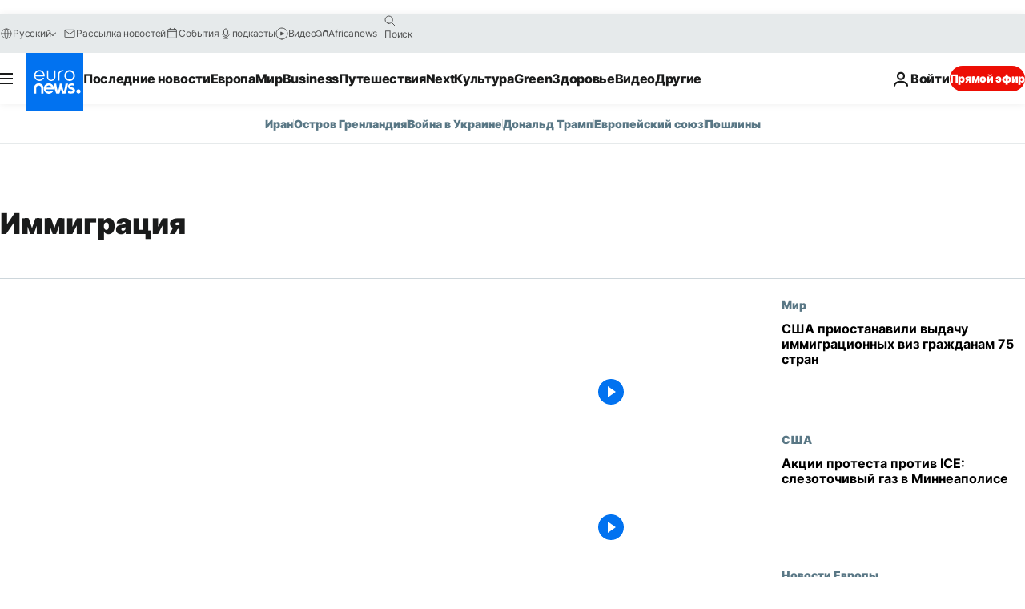

--- FILE ---
content_type: text/html; charset=UTF-8
request_url: https://ru.euronews.com/tag/immigration
body_size: 43102
content:

<!DOCTYPE html>
<html lang="ru">
<head>
  <meta charset="UTF-8">
            <title>Иммиграция | Euronews</title>
<meta name="description" content="Иммиграция | Алфавитный указатель всех международных, деловых, политических, научных и культурных новостей, опубликованных на сайте euronews">
<meta name="keywords" content="Иммиграция">
<meta name="robots" content="max-snippet:-1, max-image-preview:large">
<meta name="news_keywords" content="Иммиграция">
<link rel="canonical" href="https://ru.euronews.com/tag/immigration">
<link rel="alternate" hreflang="en" href="https://www.euronews.com/tag/immigration">
<link rel="alternate" hreflang="fr" href="https://fr.euronews.com/tag/immigration">
<link rel="alternate" hreflang="de" href="https://de.euronews.com/tag/einwanderung">
<link rel="alternate" hreflang="it" href="https://it.euronews.com/tag/immigrazione">
<link rel="alternate" hreflang="es" href="https://es.euronews.com/tag/inmigracion">
<link rel="alternate" hreflang="pt" href="https://pt.euronews.com/tag/migracao">
<link rel="alternate" hreflang="ru" href="https://ru.euronews.com/tag/immigration">
<link rel="alternate" hreflang="ar" href="https://arabic.euronews.com/tag/immigration">
<link rel="alternate" hreflang="tr" href="https://tr.euronews.com/tag/goc">
<link rel="alternate" hreflang="fa" href="https://parsi.euronews.com/tag/immigration">
<link rel="alternate" hreflang="el" href="https://gr.euronews.com/tag/immigration">
<link rel="alternate" hreflang="hu" href="https://hu.euronews.com/tag/bevandorlas">
<link rel="alternate" hreflang="pl" href="https://pl.euronews.com/tag/imigracja">
<link rel="alternate" hreflang="x-default" href="https://www.euronews.com">
<meta property="og:locale" content="ru-RU">
<meta property="og:url" content="http://ru.euronews.com/tag/immigration">
<meta property="og:site_name" content="euronews">
<meta property="og:type" content="website">
<meta property="og:title" content="Иммиграция | Euronews">
<meta property="og:description" content="Иммиграция | Алфавитный указатель всех международных, деловых, политических, научных и культурных новостей, опубликованных на сайте euronews">
<meta property="og:image" content="https://static.euronews.com/website/images/euronews-og-image-1200x675.png">
<meta property="og:image:width" content="1200">
<meta property="og:image:height" content="675">
<meta property="og:image:type" content="image/png">
<meta property="og:image:alt" content="Иммиграция | Euronews">
<meta property="og:locale:alternate" content="en-GB">
<meta property="og:locale:alternate" content="fr-FR">
<meta property="og:locale:alternate" content="de-DE">
<meta property="og:locale:alternate" content="it-IT">
<meta property="og:locale:alternate" content="es-ES">
<meta property="og:locale:alternate" content="pt-PT">
<meta property="og:locale:alternate" content="ru-RU">
<meta property="og:locale:alternate" content="ar-AE">
<meta property="og:locale:alternate" content="tr-TR">
<meta property="og:locale:alternate" content="fa-IR">
<meta property="og:locale:alternate" content="el-GR">
<meta property="og:locale:alternate" content="hu-HU">
<meta property="og:locale:alternate" content="pl-PL">
<meta property="og:locale:alternate:url" content="https://ru.euronews.com/tag/immigration">

<meta name="twitter:site" content="@euronews">
<meta name="twitter:title" content="Иммиграция | Euronews">
<meta name="twitter:description" content="Иммиграция | Алфавитный указатель всех международных, деловых, политических, научных и культурных новостей, опубликованных на сайте euronews">
<meta name="twitter:card" content="summary_large_image">
<meta name="twitter:image" content="https://static.euronews.com/website/images/euronews-og-image-1200x675.png">
<meta name="twitter:image:alt" content="Иммиграция | Euronews">

<meta property="fb:pages" content="191185974309157" />
    
            <link rel="apple-touch-icon" href="/apple-touch-icon.png">
  <link rel="apple-touch-icon" href="/apple-touch-icon-precomposed.png">
  <link rel="apple-touch-icon" sizes="57x57" href="/apple-touch-icon-57x57.png">
  <link rel="apple-touch-icon" sizes="60x60" href="/apple-touch-icon-60x60.png">
  <link rel="apple-touch-icon" sizes="72x72" href="/apple-touch-icon-72x72.png">
  <link rel="apple-touch-icon" sizes="76x76" href="/apple-touch-icon-76x76.png">
  <link rel="apple-touch-icon" sizes="114x114" href="/apple-touch-icon-114x114.png">
  <link rel="apple-touch-icon" sizes="120x120" href="/apple-touch-icon-120x120.png">
  <link rel="apple-touch-icon" sizes="120x120" href="/apple-touch-icon-120x120-precomposed.png">
  <link rel="apple-touch-icon" sizes="144x144" href="/apple-touch-icon-144x144.png">
  <link rel="apple-touch-icon" sizes="152x152" href="/apple-touch-icon-152x152.png">
  <link rel="apple-touch-icon" sizes="152x152" href="/apple-touch-icon-152x152-precomposed.png">
  <link rel="apple-touch-icon" sizes="180x180" href="/apple-touch-icon-180x180.png">
  <link rel="android-icon" sizes="192x192" href="/android-icon-192x192.png">
  <link rel="icon" sizes="16x16" href="/favicon-16x16.png">
  <link rel="icon" sizes="32x32" href="/favicon-32x32.png">
  <link rel="icon" sizes="48x48" href="/favicon.ico">
  <link rel="icon" sizes="96x96" href="/favicon-96x96.png">
  <link rel="icon" sizes="160x160" href="/favicon-160x160.png">
  <link rel="icon" sizes="192x192" href="/favicon-192x192.png">

    <link rel="manifest" href="/manifest.json">
  <meta name="theme-color" content="#ffffff">

  <link rel="home" href="/" title="homepage">


          <script type="application/ld+json">{
    "@context": "https://schema.org/",
    "@type": "WebSite",
    "name": "Euronews.com",
    "url": "https://ru.euronews.com/",
    "potentialAction": {
        "@type": "SearchAction",
        "target": "https://ru.euronews.com/search?query={search_term_string}",
        "query-input": "required name=search_term_string"
    },
    "sameAs": [
        "https://vk.com/euronews",
        "https://www.facebook.com/ru.euronews",
        "https://t.me/russian_euronews",
        "https://flipboard.com/@euronewsru",
        "https://zen.yandex.ru/euronews",
        "https://ok.ru/euronews"
    ]
}</script>
      
    <meta name="application-name" content="euronews.com">

            <meta name="viewport" content="width=device-width, minimum-scale=1, initial-scale=1">

  
                <meta name="dfp-data" content="{&quot;rootId&quot;:&quot;6458&quot;,&quot;adUnit&quot;:&quot;&quot;,&quot;keyValues&quot;:[],&quot;level1&quot;:&quot;euronews_new&quot;,&quot;lazyLoadingOffset&quot;:300,&quot;hasSwipe&quot;:false,&quot;disabledAdSlots&quot;:[]}">

            <meta name="adobe-analytics-data" content="{&quot;site&quot;:{&quot;platform&quot;:&quot;&quot;,&quot;language&quot;:&quot;ru&quot;,&quot;primarylanguage&quot;:&quot;&quot;,&quot;secondarylanguage&quot;:&quot;&quot;,&quot;environment&quot;:&quot;prod&quot;,&quot;brand&quot;:&quot;euronews&quot;,&quot;servicetype&quot;:&quot;web&quot;,&quot;version&quot;:&quot;15.4.0&quot;},&quot;page&quot;:{&quot;pagename&quot;:&quot;euronews.multi.tags.multi.immigration&quot;,&quot;pagehasad&quot;:&quot;&quot;,&quot;pagenumads&quot;:&quot;&quot;,&quot;sitesection&quot;:&quot;&quot;,&quot;sitesubsection1&quot;:&quot;&quot;,&quot;sitesubsection2&quot;:&quot;&quot;,&quot;pagetype&quot;:&quot;page&quot;,&quot;pageurl&quot;:&quot;ru.euronews.com\/tag\/immigration&quot;,&quot;pagedownloadtime&quot;:&quot;&quot;,&quot;vertical&quot;:&quot;multi&quot;,&quot;theme&quot;:&quot;tags&quot;,&quot;program&quot;:&quot;multi&quot;,&quot;contenttype&quot;:&quot;txt&quot;,&quot;menustatus&quot;:&quot;&quot;,&quot;pagereload&quot;:&quot;&quot;,&quot;pagedisplaybreakpoint&quot;:&quot;&quot;,&quot;displaybreakingnewsbar&quot;:&quot;none&quot;,&quot;swipe&quot;:&quot;none&quot;,&quot;urlpath&quot;:&quot;ru.euronews.com\/tag\/immigration&quot;},&quot;search&quot;:{&quot;keyword&quot;:&quot;&quot;,&quot;searchresult&quot;:&quot;&quot;},&quot;uv&quot;:{&quot;uvid&quot;:&quot;&quot;,&quot;logged&quot;:&quot;&quot;,&quot;isbot&quot;:&quot;&quot;},&quot;article&quot;:{&quot;eventid&quot;:&quot;none&quot;,&quot;storyid&quot;:&quot;none&quot;,&quot;updatedate&quot;:&quot;none&quot;,&quot;title&quot;:&quot;none&quot;,&quot;format&quot;:&quot;none&quot;,&quot;nbdayssincepublication&quot;:&quot;none&quot;,&quot;articlepromotedtobcs&quot;:&quot;&quot;,&quot;articlepromotedtohp&quot;:&quot;&quot;,&quot;technicaltags&quot;:&quot;none&quot;,&quot;contenttaxonomy&quot;:&quot;none&quot;,&quot;gallerynumber&quot;:&quot;none&quot;},&quot;login&quot;:{&quot;subscriptiontype&quot;:&quot;other&quot;,&quot;dailynl&quot;:&quot;none&quot;},&quot;video&quot;:{&quot;videoid&quot;:&quot;none&quot;,&quot;youtubevideoid&quot;:&quot;none&quot;,&quot;dailymotionvideoid&quot;:&quot;none&quot;,&quot;housenumbervidid&quot;:&quot;none&quot;,&quot;name&quot;:&quot;none&quot;,&quot;publicationdate&quot;:&quot;none&quot;,&quot;type&quot;:&quot;none&quot;,&quot;duration&quot;:&quot;none&quot;,&quot;isinplaylist&quot;:&quot;none&quot;,&quot;playlistname&quot;:&quot;none&quot;,&quot;haspreview&quot;:&quot;none&quot;,&quot;viewmode&quot;:&quot;none&quot;,&quot;playername&quot;:&quot;none&quot;,&quot;playlistnumitems&quot;:&quot;none&quot;,&quot;playlistposition&quot;:&quot;none&quot;,&quot;soundstatus&quot;:&quot;none&quot;},&quot;component&quot;:{&quot;name&quot;:&quot;&quot;,&quot;type&quot;:&quot;&quot;,&quot;action&quot;:&quot;&quot;,&quot;pagename&quot;:&quot;&quot;,&quot;actiondetail&quot;:&quot;&quot;},&quot;newsletter&quot;:{&quot;name&quot;:&quot;&quot;,&quot;location&quot;:&quot;&quot;},&quot;cm&quot;:{&quot;ssf&quot;:&quot;1&quot;},&quot;thirdPartiesDisabled&quot;:[],&quot;sendDate&quot;:null}">
  
    <meta name="app-contexts" content="[&quot;main&quot;]" >

          <link rel="preload" as="style" href="/build/e09c9fcfcc074bccb6b0-reduce-cls.css">
    <link rel="preload" as="style" href="/build/60f2680ec86092ed27b8-common.css">
    <link rel="preload" as="style" href="/build/2704ee1d94cf0ae161ea-trumps.css">
    <link rel="preload" as="style" href="/build/1e29222cf9b97f50ec61-header.css">
              <link rel="preload" as="script" href="https://securepubads.g.doubleclick.net/tag/js/gpt.js" />
      

  <link rel="preload" as="style" href="/build/e2475b434d85263363d3-blocks.css">

            <style>
    #accessibility-bar,#c-burger-button-checkbox,#c-language-switcher-list-open,.c-breaking-news,.c-language-switcher__list,.c-search-form__loader, .o-site-hr__second-level__dropdown,.o-site-hr__second-level__dropdown-mask,.o-site-hr__sidebar,.o-site-hr__sidebar-mask{display:none}
    .c-bar-now .c-tags-list,.c-bar-now__container,.c-navigation-bar,.c-navigation-bar__wrappable-list,.c-search-form.c-search-engine,.o-site-hr__first-level__container,.o-site-hr__second-level__container,.o-site-hr__second-level__links,.o-site-hr__second-level__burger-logo,.c-burger-button{display:flex}

    @supports (content-visibility: hidden) {
      .o-site-hr__second-level__dropdown,.o-site-hr__sidebar {
        display: flex;
        content-visibility: hidden;
      }
    }
  </style>

    <link rel="stylesheet" href="/build/e09c9fcfcc074bccb6b0-reduce-cls.css">
    <link rel="stylesheet" href="/build/60f2680ec86092ed27b8-common.css">
    <link rel="stylesheet" href="/build/2704ee1d94cf0ae161ea-trumps.css">
    <link rel="stylesheet" href="/build/1e29222cf9b97f50ec61-header.css">
    <link rel="stylesheet" href="/build/509b54a72fb69fe05136-didomi.css">

  
    
    <link rel="stylesheet" href="/build/e2475b434d85263363d3-blocks.css">

        <style>@font-face{font-family: "Arial size-adjust";font-style: normal;font-weight: 400;font-display: swap;src: local("Arial");size-adjust: 102.5%;}body{font-family: 'Arial size-adjust', Arial, sans-serif;}</style>

    
          <link rel="stylesheet" href="/build/0a99ec3795784c5a8509-fonts.css" media="print" onload="this.media=&#039;all&#039;">
              <link rel="stylesheet" href="/build/8b22fce367b2950deb08-font_cyrillic.css" media="print" onload="this.media=&#039;all&#039;">
  
      
  
              <link rel="preconnect" href="https://static.euronews.com">
      <link rel="preconnect" href="https://api.privacy-center.org">
      <link rel="preconnect" href="https://sdk.privacy-center.org">
      <link rel="preconnect" href="https://www.googletagservices.com">
      <link rel="preconnect" href="https://pagead2.googlesyndication.com">
              <link rel="dns-prefetch" href="//scripts.opti-digital.com">
                  <link rel="dns-prefetch" href="https://connect.facebook.net">
                  <link rel="dns-prefetch" href="https://ping.chartbeat.net">
        <link rel="dns-prefetch" href="https://static.chartbeat.com">
        
    <script>
  window.euronewsEnvs = JSON.parse('{"PUBLIC_GIGYA_API_KEY":"4_G3z5aGNUymdcrkV9z9qOAg","PUBLIC_INSIDER_PARTNER_NAME":"euronewsfr","PUBLIC_INSIDER_PARTNER_ID":"10008155","PUBLIC_APP_ENV":"prod","PUBLIC_URLS_BASE":"euronews.com"}');
</script>


  <script> performance.mark('enw-first-script'); </script>
                <script id="euronews-initial-server-data">
                              window.getInitialServerData = () => ({"context":{"website":"euronews","pageType":"articlelisttag","servicetype":"web","features":["euronewsUUIDManager","userNavigationActivity","didomi","googleGpt","advertisingOptiDigital","wallpaper","DVTargetingSignalsManager","bombora","insider","scrollRestore","adobe"],"featureFlipping":{"fast":{"adobe":{"languages":{"en":true,"fr":true,"de":true,"it":true,"es":true,"pt":true,"tr":true,"pl":true,"ru":true,"ar":true,"fa":true,"el":true,"hu":true},"thirdpart":true,"description":"Analytics tracking"},"adobeAudienceManager":{"languages":{"en":true,"fr":true,"de":true,"it":true,"es":true,"pt":true,"tr":true,"pl":true,"ru":true,"ar":true,"fa":true,"el":true,"hu":true},"thirdpart":true,"description":"_"},"adsAutorefresh":{"languages":{"en":false,"ar":false,"de":false,"el":false,"es":false,"fa":false,"fr":false,"hu":false,"it":false,"pt":false,"ru":false,"tr":false,"pl":false},"thirdpart":false,"description":"Permet un autorefresh auto des pubs toutes les X secondes"},"adsLazyloading":{"languages":{"en":true,"fr":true,"de":true,"it":true,"es":true,"pt":true,"tr":true,"pl":true,"ru":true,"ar":true,"fa":true,"el":true,"hu":true},"thirdpart":false,"description":"Permet d\u2019afficher les pubs au fur \u00e0 mesure du scroll d\u2019un utilisateur sur nos pages, ce qui permet d\u2019acc\u00e9l\u00e9rer le chargement du haut de page"},"advertising":{"languages":{"en":false,"fr":false,"de":false,"it":false,"es":false,"pt":false,"tr":false,"pl":false,"ru":false,"ar":false,"fa":false,"el":false,"hu":false},"thirdpart":false,"description":"to enable new advertising core (while double run, we use old advertising when this key is off)"},"advertisingOptiDigital":{"languages":{"en":true,"fr":true,"de":true,"it":true,"es":true,"pt":true,"tr":true,"pl":true,"ru":true,"ar":true,"fa":true,"el":true,"hu":true},"thirdpart":true,"description":"New Advertising management with OptiDigital"},"advertisingSingleRequestMode":{"languages":{"en":false,"ar":false,"de":false,"el":false,"es":false,"fa":false,"fr":false,"hu":false,"it":false,"pt":false,"ru":false,"tr":false,"pl":false},"thirdpart":false,"description":"WARNING: WHEN TURNED ON IT MAKES AD REQUEST COUNT EXPLODE AND LEADS TO TERRIBLE IMPRESSION\/REQUEST RATIO\nenable singleRequest mode for new advertising implementation (will do multirequest if disabled)"},"analytics":{"languages":{"en":true,"fr":true,"de":true,"it":true,"es":true,"pt":true,"tr":true,"pl":true,"ru":true,"ar":true,"fa":true,"el":true,"hu":true},"thirdpart":false,"description":"_"},"autorefresh":{"languages":{"en":true,"fr":true,"de":true,"it":true,"es":true,"pt":true,"tr":true,"pl":true,"ru":true,"ar":true,"fa":true,"el":true,"hu":true},"thirdpart":false,"description":"_"},"bcovery":{"languages":{"en":false,"ar":false,"de":false,"el":false,"es":false,"fa":false,"fr":false,"hu":false,"it":false,"pt":false,"ru":false,"tr":false,"pl":false},"thirdpart":true,"description":"_"},"bombora":{"languages":{"en":true,"fr":true,"de":true,"it":true,"es":true,"pt":true,"tr":true,"pl":true,"ru":true,"ar":true,"fa":false,"el":true,"hu":true},"thirdpart":true,"description":"_"},"bomboraStandardTag":{"languages":{"en":true,"fr":true,"de":true,"it":true,"es":true,"pt":true,"tr":true,"pl":true,"ru":true,"ar":true,"fa":false,"el":true,"hu":true},"thirdpart":true,"description":"_"},"breakingNewsBanner":{"languages":{"en":true,"fr":true,"de":true,"it":true,"es":true,"pt":true,"tr":true,"pl":true,"ru":true,"ar":true,"fa":true,"el":true,"hu":true},"thirdpart":false,"description":"_"},"caption":{"languages":{"en":true,"fr":true,"de":true,"it":true,"es":true,"pt":true,"tr":true,"pl":true,"ru":true,"ar":true,"fa":true,"el":true,"hu":true},"thirdpart":false,"description":"_"},"chartbeat":{"languages":{"en":true,"fr":true,"de":true,"it":true,"es":true,"pt":true,"tr":true,"pl":true,"ru":true,"ar":true,"fa":true,"el":true,"hu":true},"thirdpart":true,"description":"chartbeat.js is the Javascript code for the standard web tracking"},"chartbeat_mab":{"languages":{"en":true,"fr":true,"de":true,"it":true,"es":true,"pt":true,"tr":true,"pl":true,"ru":true,"ar":true,"fa":true,"el":true,"hu":true},"thirdpart":true,"description":"chartbeat_mab.js is the library for Chartbeat's headline testing functionality"},"connatix":{"languages":{"en":true,"fr":true,"de":true,"it":true,"es":true,"pt":true,"tr":true,"pl":true,"ru":true,"ar":true,"fa":true,"el":true,"hu":true},"thirdpart":true,"description":"_"},"connatixSticky":{"languages":{"en":false,"fr":false,"de":false,"it":false,"es":false,"pt":false,"tr":false,"pl":false,"ru":false,"ar":false,"fa":false,"el":false,"hu":false},"thirdpart":false,"description":"_"},"consentTemplates":{"languages":{"en":false,"fr":false,"de":false,"it":false,"es":false,"pt":false,"tr":false,"pl":false,"ru":false,"ar":false,"fa":false,"el":false,"hu":false},"thirdpart":false,"description":"consent notices (Didomi, ...)"},"dailymotion":{"languages":{"en":true,"fr":true,"de":true,"it":true,"es":true,"pt":true,"tr":true,"pl":true,"ru":true,"ar":true,"fa":false,"el":true,"hu":true},"thirdpart":false,"description":"_"},"datalayerManager":{"languages":{"en":false,"ar":false,"de":false,"el":false,"es":false,"fa":false,"fr":false,"hu":false,"it":false,"pt":false,"ru":false,"tr":false,"pl":false},"thirdpart":false,"description":"_"},"didomi":{"languages":{"en":true,"fr":true,"de":true,"it":true,"es":true,"pt":true,"tr":true,"pl":true,"ru":true,"ar":true,"fa":true,"el":true,"hu":true},"thirdpart":true,"description":null},"doubleVerify":{"languages":{"en":true,"fr":true,"de":true,"it":true,"es":true,"pt":true,"tr":true,"pl":true,"ru":true,"ar":true,"fa":true,"el":true,"hu":true},"thirdpart":true,"description":"_"},"durationMedia":{"languages":{"en":true,"fr":true,"de":true,"it":true,"es":true,"pt":true,"tr":true,"pl":true,"ru":true,"ar":true,"fa":true,"el":true,"hu":true},"thirdpart":true,"description":"_"},"DVTargetingSignalsManager":{"languages":{"en":true,"fr":true,"de":true,"it":true,"es":true,"pt":true,"tr":true,"pl":true,"ru":true,"ar":true,"fa":true,"el":true,"hu":true},"thirdpart":false,"description":"This feature aims to manage DV Targeting Signals.\r\nFor example: retrieving Targeting Signals, updating the advertising Datalayer, and storing DV Contextual Signals to the database."},"euronewsUUIDManager":{"languages":{"en":true,"fr":true,"de":true,"it":true,"es":true,"pt":true,"tr":true,"pl":true,"ru":true,"ar":true,"fa":true,"el":true,"hu":true},"thirdpart":false,"description":"This feature ensures each client has a persistent UUID by retrieving it from IndexedDB or cookies, or generating and storing one if it doesn\u2019t exist. The UUID is used by other features and services for consistent client identification."},"facebook":{"languages":{"en":true,"fr":true,"de":true,"it":true,"es":true,"pt":true,"tr":true,"pl":true,"ru":true,"ar":true,"fa":true,"el":true,"hu":true},"thirdpart":true,"description":null},"football":{"languages":{"en":true,"fr":true,"de":true,"it":true,"es":true,"pt":true,"tr":true,"pl":false,"ru":true,"ar":true,"fa":true,"el":true,"hu":true},"thirdpart":false,"description":"This FF is made to manage FootballLeagueDataHandler service"},"footballLeagueResults":{"languages":{"en":true,"ar":true,"de":true,"el":true,"es":true,"fa":true,"fr":true,"hu":true,"it":true,"pt":true,"ru":true,"tr":true,"pl":false},"thirdpart":false,"description":"This is for the service that manage the display\/management of the widget of football league results that we can find on the home page and other footblall pages"},"gallery":{"languages":{"en":true,"fr":true,"de":true,"it":true,"es":true,"pt":true,"tr":true,"pl":true,"ru":true,"ar":true,"fa":true,"el":true,"hu":true},"thirdpart":false,"description":"Widget Gallery"},"geoBlocking":{"languages":{"en":true,"ar":true,"de":true,"el":true,"es":true,"fa":true,"fr":true,"hu":true,"it":true,"pt":true,"ru":true,"tr":true,"pl":true},"thirdpart":false,"description":"_"},"geoedge":{"languages":{"en":true,"fr":true,"de":true,"it":true,"es":true,"pt":true,"tr":true,"pl":true,"ru":true,"ar":true,"fa":true,"el":true,"hu":true},"thirdpart":true,"description":"_"},"gigya":{"languages":{"en":true,"fr":true,"de":true,"it":true,"es":true,"pt":true,"tr":true,"pl":true,"ru":true,"ar":true,"fa":true,"el":true,"hu":true},"thirdpart":false,"description":"Login Euronews via SAP\/GIGYA"},"global_footer":{"languages":{"en":true,"fr":true,"de":true,"it":true,"es":true,"pt":true,"tr":true,"pl":true,"ru":true,"ar":true,"fa":true,"el":true,"hu":true},"thirdpart":true,"description":null},"googleGpt":{"languages":{"en":true,"fr":true,"de":true,"it":true,"es":true,"pt":true,"tr":true,"pl":true,"ru":true,"ar":true,"fa":true,"el":true,"hu":true},"thirdpart":true,"description":"GPT is mandatory for all the advertisement stack"},"google_analytics":{"languages":{"en":false,"ar":false,"de":false,"el":false,"es":false,"fa":false,"fr":false,"hu":false,"it":false,"pt":false,"ru":false,"tr":false,"pl":false},"thirdpart":true,"description":"_"},"google_gtm":{"languages":{"en":true,"fr":true,"de":true,"it":true,"es":true,"pt":true,"tr":true,"pl":true,"ru":true,"ar":true,"fa":true,"el":true,"hu":true},"thirdpart":true,"description":null},"grafanaFaro":{"languages":{"en":false,"fr":false,"de":false,"it":false,"es":false,"pt":false,"tr":false,"pl":false,"ru":false,"ar":false,"fa":false,"el":false,"hu":false},"thirdpart":false,"description":"_"},"gtag":{"languages":{"en":true,"fr":true,"de":true,"it":true,"es":true,"pt":true,"tr":true,"pl":true,"ru":true,"ar":true,"fa":true,"el":true,"hu":true},"thirdpart":true,"description":"_"},"header_redesign":{"languages":{"en":true,"fr":true,"de":true,"it":true,"es":true,"pt":true,"tr":true,"pl":true,"ru":true,"ar":true,"fa":true,"el":true,"hu":true},"thirdpart":false,"description":"FF qui active l'affichage du Header Redesign"},"home_new_design":{"languages":{"en":false,"fr":false,"de":false,"it":false,"es":false,"pt":false,"tr":false,"pl":false,"ru":false,"ar":false,"fa":false,"el":false,"hu":false},"thirdpart":false,"description":"Home New Design 2025"},"https":{"languages":{"en":true,"fr":true,"de":true,"it":true,"es":true,"pt":true,"tr":true,"pl":true,"ru":true,"ar":true,"fa":true,"el":true,"hu":true},"thirdpart":false,"description":null},"iaDisclaimerReporting":{"languages":{"en":true,"fr":true,"de":true,"it":true,"es":true,"pt":true,"tr":true,"pl":true,"ru":true,"ar":true,"fa":true,"el":true,"hu":true},"thirdpart":false,"description":"Display the IA Disclaimer"},"insider":{"languages":{"en":true,"fr":true,"de":true,"it":true,"es":true,"pt":true,"tr":true,"pl":true,"ru":true,"ar":true,"fa":true,"el":true,"hu":true},"thirdpart":true,"description":"_"},"jobbio":{"languages":{"en":false,"fr":false,"de":false,"it":false,"es":false,"pt":false,"tr":false,"pl":false,"ru":false,"ar":false,"fa":false,"el":false,"hu":false},"thirdpart":true,"description":"_"},"justIn":{"languages":{"en":true,"fr":true,"de":true,"it":true,"es":true,"pt":true,"tr":true,"pl":true,"ru":true,"ar":true,"fa":true,"el":true,"hu":true},"thirdpart":false,"description":"_"},"justInTimeline":{"languages":{"en":true,"fr":true,"de":true,"it":true,"es":true,"pt":true,"tr":true,"pl":true,"ru":true,"ar":true,"fa":true,"el":true,"hu":true},"thirdpart":false,"description":"Justin template new design 2025"},"lazyblock":{"languages":{"en":false,"ar":false,"de":false,"el":false,"es":false,"fa":false,"fr":false,"hu":true,"it":false,"pt":false,"ru":false,"tr":true,"pl":false},"thirdpart":false},"lazyload":{"languages":{"en":true,"fr":true,"de":true,"it":true,"es":true,"pt":true,"tr":true,"pl":true,"ru":true,"ar":true,"fa":true,"el":true,"hu":true},"thirdpart":false,"description":"_"},"leaderboardUnderHeader":{"languages":{"en":true,"ar":true,"de":false,"el":false,"es":false,"fa":true,"fr":false,"hu":false,"it":false,"pt":false,"ru":false,"tr":false,"pl":false},"thirdpart":false,"description":"main leaderboard under header instead of above on article page"},"linkObfuscator":{"languages":{"en":true,"fr":true,"de":true,"it":true,"es":true,"pt":true,"tr":true,"pl":true,"ru":true,"ar":true,"fa":true,"el":true,"hu":true},"thirdpart":false,"description":"This feature aims to obfuscate all links for which the obfuscation is implemented in the Twig template."},"liveramp":{"languages":{"en":true,"fr":true,"de":true,"it":true,"es":true,"pt":true,"tr":true,"pl":true,"ru":true,"ar":true,"fa":true,"el":true,"hu":true},"thirdpart":true,"description":"https:\/\/liveramp.com\/"},"login":{"languages":{"en":true,"fr":true,"de":true,"it":true,"es":true,"pt":true,"tr":true,"pl":true,"ru":true,"ar":true,"fa":true,"el":true,"hu":true},"thirdpart":false,"description":"Allow login for Gigya"},"loginWall":{"languages":{"en":false,"fr":true,"de":false,"it":false,"es":true,"pt":false,"tr":false,"pl":false,"ru":false,"ar":false,"fa":false,"el":false,"hu":false},"thirdpart":false,"description":"_"},"longerCacheStrategy":{"languages":{"en":true,"fr":true,"de":true,"it":true,"es":true,"pt":true,"tr":true,"pl":true,"ru":true,"ar":true,"fa":true,"el":true,"hu":true},"thirdpart":false,"description":"Enable longer cache on various pages (see EW-5784)"},"nativo":{"languages":{"en":true,"fr":true,"de":true,"it":true,"es":true,"pt":true,"tr":true,"pl":true,"ru":true,"ar":true,"fa":true,"el":true,"hu":true},"thirdpart":false,"description":"_"},"new_liveblogging":{"languages":{"en":true,"fr":true,"de":true,"it":true,"es":true,"pt":true,"tr":true,"pl":true,"ru":true,"ar":true,"fa":true,"el":true,"hu":true},"thirdpart":false,"description":"Activate new Arena liveblogging feature (with TypeScript service)"},"nonli":{"languages":{"en":true,"fr":true,"de":true,"it":true,"es":true,"pt":true,"tr":true,"pl":true,"ru":true,"ar":true,"fa":true,"el":true,"hu":true},"thirdpart":true,"description":"This TP replace echobox to publish automatically our articles on social networks"},"outbrain":{"languages":{"en":true,"fr":true,"de":true,"it":true,"es":true,"pt":true,"tr":true,"pl":true,"ru":true,"ar":true,"fa":true,"el":true,"hu":true},"thirdpart":true,"description":"_"},"outbrain_lazyloading":{"languages":{"en":true,"fr":true,"de":true,"it":true,"es":true,"pt":true,"tr":true,"pl":true,"ru":true,"ar":true,"fa":true,"el":true,"hu":true},"thirdpart":true,"description":"_"},"ownpage":{"languages":{"en":true,"ar":true,"de":true,"el":true,"es":true,"fa":true,"fr":true,"hu":true,"it":true,"pt":true,"ru":true,"tr":true,"pl":false},"thirdpart":true,"description":"newsletter"},"pfp-ima":{"languages":{"en":false,"ar":false,"de":false,"el":false,"es":false,"fa":false,"fr":false,"hu":false,"it":false,"pt":false,"ru":false,"tr":false,"pl":false},"thirdpart":false,"description":"_"},"pfpLive":{"languages":{"en":true,"fr":true,"de":true,"it":true,"es":true,"pt":true,"tr":true,"pl":true,"ru":true,"ar":true,"fa":false,"el":true,"hu":true},"thirdpart":false,"description":"_"},"pfpVOD":{"languages":{"en":true,"fr":true,"de":true,"it":true,"es":true,"pt":true,"tr":true,"pl":true,"ru":true,"ar":true,"fa":false,"el":true,"hu":true},"thirdpart":false,"description":"_"},"player_lazyload_click":{"languages":{"en":true,"fr":true,"de":true,"it":true,"es":true,"pt":true,"tr":true,"pl":true,"ru":true,"ar":true,"fa":true,"el":true,"hu":true},"thirdpart":false,"description":null},"scribblelive":{"languages":{"en":true,"ar":true,"de":true,"el":true,"es":true,"fa":true,"fr":true,"hu":true,"it":true,"pt":true,"ru":true,"tr":true,"pl":false},"thirdpart":true},"scrollRestore":{"languages":{"en":true,"fr":true,"de":true,"it":true,"es":true,"pt":true,"tr":true,"pl":true,"ru":true,"ar":true,"fa":true,"el":true,"hu":true},"thirdpart":false,"description":"This feature sets the browser's scrollRestoration property to 'manual', ensuring the scroll position resets to the top of the page upon refresh"},"search":{"languages":{"en":true,"fr":true,"de":true,"it":true,"es":true,"pt":true,"tr":true,"pl":true,"ru":true,"ar":true,"fa":true,"el":true,"hu":true},"thirdpart":false,"description":"_"},"sentry":{"languages":{"en":true,"fr":true,"de":true,"it":true,"es":true,"pt":true,"tr":true,"pl":true,"ru":true,"ar":true,"fa":true,"el":true,"hu":true},"thirdpart":true,"description":"APM - Technical TP"},"socialManager":{"languages":{"en":true,"fr":true,"de":true,"it":true,"es":true,"pt":true,"tr":true,"pl":true,"ru":true,"ar":true,"fa":true,"el":true,"hu":true},"thirdpart":false,"description":"Social manager TS service for social network popup management"},"StickyFloor":{"languages":{"en":true,"fr":true,"de":true,"it":true,"es":true,"pt":true,"tr":true,"pl":true,"ru":true,"ar":true,"fa":true,"el":true,"hu":true},"thirdpart":false,"description":null},"streamAMP":{"languages":{"en":false,"ar":false,"de":false,"el":false,"es":false,"fa":false,"fr":false,"hu":false,"it":false,"pt":false,"ru":false,"tr":false,"pl":false},"thirdpart":true},"style_css_site_header":{"languages":{"en":false,"ar":false,"de":false,"el":false,"es":false,"fa":false,"fr":false,"hu":false,"it":false,"pt":false,"ru":false,"tr":false,"pl":false},"thirdpart":false,"description":"Ex\u00e9cuter le CSS du Site Header dans directement dans <style> dans <head>, et en premier, ind\u00e9pendamment des autres fichiers CSS."},"survey_popup":{"languages":{"en":false,"fr":false,"de":false,"it":false,"es":false,"pt":false,"tr":false,"pl":false,"ru":false,"ar":false,"fa":false,"el":false,"hu":false},"thirdpart":false,"description":null},"swiper":{"languages":{"en":true,"fr":true,"de":true,"it":true,"es":true,"pt":true,"tr":true,"pl":true,"ru":true,"ar":true,"fa":true,"el":true,"hu":true},"thirdpart":false,"description":"_"},"swipe_article":{"languages":{"en":true,"fr":true,"de":true,"it":true,"es":true,"pt":true,"tr":true,"pl":true,"ru":true,"ar":true,"fa":true,"el":true,"hu":true},"thirdpart":false,"description":"_"},"teads":{"languages":{"en":true,"fr":true,"de":true,"it":true,"es":true,"pt":true,"tr":true,"pl":true,"ru":true,"ar":true,"fa":true,"el":true,"hu":true},"thirdpart":true,"description":"Renomm\u00e9e depuis \"teadsCookielessTag\" pour le nouveau script advertising."},"teadsCookielessTag":{"languages":{"en":true,"fr":true,"de":true,"it":true,"es":true,"pt":true,"tr":true,"pl":true,"ru":true,"ar":true,"fa":true,"el":true,"hu":true},"thirdpart":true,"description":"Ancienne cl\u00e9, utilis\u00e9e avec l'ancien script advertising, remplac\u00e9e par \"teads\"."},"telemetry-php":{"languages":{"en":false,"fr":false,"de":false,"it":false,"es":false,"pt":false,"tr":false,"pl":false,"ru":false,"ar":false,"fa":false,"el":false,"hu":false},"thirdpart":false,"description":"D\u00e9sactive l'Open Telemetry -> Grafana\r\nSur le site cot\u00e9 FRONT\/PHP"},"telemetry-ts":{"languages":{"en":false,"fr":false,"de":false,"it":false,"es":false,"pt":false,"tr":false,"pl":false,"ru":false,"ar":false,"fa":false,"el":false,"hu":false},"thirdpart":false,"description":"Grafana openTelemetry for Front TS"},"textToSpeech":{"languages":{"en":true,"fr":true,"de":true,"it":true,"es":true,"pt":true,"tr":true,"pl":true,"ru":true,"ar":true,"fa":true,"el":true,"hu":true},"thirdpart":true,"description":"Solution de synthese vocale convertissant le texte en audio."},"tmpTestNewImageServer":{"languages":{"en":true,"fr":true,"de":true,"it":true,"es":true,"pt":true,"tr":true,"pl":true,"ru":true,"ar":true,"fa":true,"el":true,"hu":true},"thirdpart":false,"description":"this must be temporary! rewrite static.euronews.com article image to images.euronews.com"},"twitter":{"languages":{"en":true,"fr":true,"de":true,"it":true,"es":true,"pt":true,"tr":true,"pl":true,"ru":true,"ar":true,"fa":true,"el":true,"hu":true},"thirdpart":true,"description":"_"},"userNavigationActivity":{"languages":{"en":true,"fr":true,"de":true,"it":true,"es":true,"pt":true,"tr":true,"pl":true,"ru":true,"ar":true,"fa":true,"el":true,"hu":true},"thirdpart":false,"description":"Service that stores user last visited page and last language"},"video":{"languages":{"en":true,"fr":true,"de":true,"it":true,"es":true,"pt":true,"tr":true,"pl":true,"ru":true,"ar":true,"fa":true,"el":true,"hu":true},"thirdpart":false,"description":"Video Player for article pages"},"vuukle":{"languages":{"en":true,"fr":true,"de":true,"it":true,"es":true,"pt":true,"tr":true,"pl":false,"ru":true,"ar":true,"fa":true,"el":true,"hu":true},"thirdpart":true,"description":"_"},"wallpaper":{"languages":{"en":true,"fr":true,"de":true,"it":true,"es":true,"pt":true,"tr":true,"pl":true,"ru":true,"ar":true,"fa":true,"el":true,"hu":true},"thirdpart":false,"description":"_"},"weatherCarousel":{"languages":{"en":true,"fr":true,"de":true,"it":true,"es":true,"pt":true,"tr":true,"pl":true,"ru":true,"ar":true,"fa":true,"el":true,"hu":true},"thirdpart":false,"description":"Service for the carousel on the weather town page"},"weatherSearch":{"languages":{"en":true,"fr":true,"de":true,"it":true,"es":true,"pt":true,"tr":true,"pl":true,"ru":true,"ar":true,"fa":true,"el":true,"hu":true},"thirdpart":false,"description":"_"},"widgets":{"languages":{"en":true,"fr":true,"de":true,"it":true,"es":true,"pt":true,"tr":true,"pl":true,"ru":true,"ar":true,"fa":true,"el":true,"hu":true},"thirdpart":false,"description":"This is for Typescript widget service"},"yieldbird":{"languages":{"en":true,"fr":true,"de":true,"it":true,"es":true,"pt":true,"tr":true,"pl":true,"ru":true,"ar":true,"fa":true,"el":true,"hu":true},"thirdpart":true,"description":"_"},"automatad":{"languages":{"en":true,"ar":true,"de":true,"el":true,"es":true,"fa":true,"fr":true,"hu":true,"it":true,"pt":true,"ru":true,"tr":true,"pl":true},"thirdpart":true,"description":"_"},"DurationMedia":{"languages":{"en":true,"fr":true,"de":true,"it":true,"es":true,"pt":true,"tr":true,"pl":true,"ru":true,"ar":true,"fa":true,"el":true,"hu":true},"thirdpart":true,"description":"_"},"linkedinNext":{"languages":{"en":true,"ar":false,"de":false,"el":false,"es":false,"fa":false,"fr":false,"hu":false,"it":false,"pt":false,"ru":false,"tr":false,"pl":false},"thirdpart":true},"mailmunch":{"languages":{"en":true,"ar":true,"de":true,"el":true,"es":true,"fa":true,"fr":true,"hu":true,"it":true,"pt":true,"ru":true,"tr":true,"pl":false},"thirdpart":true},"popup_message_all_website":{"languages":{"en":false,"ar":false,"de":false,"el":false,"es":false,"fa":false,"fr":false,"hu":false,"it":false,"pt":false,"ru":false,"tr":false,"pl":false},"thirdpart":false},"popup_message_live":{"languages":{"en":false,"ar":false,"de":false,"el":false,"es":false,"fa":false,"fr":false,"hu":false,"it":false,"pt":false,"ru":false,"tr":false,"pl":false},"thirdpart":false},"video_autoplay":{"languages":{"en":true,"fr":true,"de":true,"it":true,"es":true,"pt":true,"tr":true,"pl":true,"ru":true,"ar":true,"fa":true,"el":true,"hu":true},"thirdpart":false,"description":null}},"slow":{"adobe":{"languages":{"en":true,"fr":true,"de":true,"it":true,"es":true,"pt":true,"tr":true,"pl":true,"ru":true,"ar":true,"fa":true,"el":true,"hu":true},"thirdpart":true,"description":"Analytics tracking"},"adobeAudienceManager":{"languages":{"en":true,"fr":true,"de":true,"it":true,"es":true,"pt":true,"tr":true,"pl":true,"ru":true,"ar":true,"fa":true,"el":true,"hu":true},"thirdpart":true,"description":"_"},"adsAutorefresh":{"languages":{"en":false,"ar":false,"de":false,"el":false,"es":false,"fa":false,"fr":false,"hu":false,"it":false,"pt":false,"ru":false,"tr":false,"pl":false},"thirdpart":false,"description":"Permet un autorefresh auto des pubs toutes les X secondes"},"adsLazyloading":{"languages":{"en":true,"fr":true,"de":true,"it":true,"es":true,"pt":true,"tr":true,"pl":true,"ru":true,"ar":true,"fa":true,"el":true,"hu":true},"thirdpart":false,"description":"Permet d\u2019afficher les pubs au fur \u00e0 mesure du scroll d\u2019un utilisateur sur nos pages, ce qui permet d\u2019acc\u00e9l\u00e9rer le chargement du haut de page"},"advertising":{"languages":{"en":false,"fr":false,"de":false,"it":false,"es":false,"pt":false,"tr":false,"pl":false,"ru":false,"ar":false,"fa":false,"el":false,"hu":false},"thirdpart":false,"description":"to enable new advertising core (while double run, we use old advertising when this key is off)"},"advertisingOptiDigital":{"languages":{"en":true,"fr":true,"de":true,"it":true,"es":true,"pt":true,"tr":true,"pl":true,"ru":true,"ar":true,"fa":true,"el":true,"hu":true},"thirdpart":true,"description":"New Advertising management with OptiDigital"},"advertisingSingleRequestMode":{"languages":{"en":false,"ar":false,"de":false,"el":false,"es":false,"fa":false,"fr":false,"hu":false,"it":false,"pt":false,"ru":false,"tr":false,"pl":false},"thirdpart":false,"description":"WARNING: WHEN TURNED ON IT MAKES AD REQUEST COUNT EXPLODE AND LEADS TO TERRIBLE IMPRESSION\/REQUEST RATIO\nenable singleRequest mode for new advertising implementation (will do multirequest if disabled)"},"analytics":{"languages":{"en":true,"fr":true,"de":true,"it":true,"es":true,"pt":true,"tr":true,"pl":true,"ru":true,"ar":true,"fa":true,"el":true,"hu":true},"thirdpart":false,"description":"_"},"autorefresh":{"languages":{"en":true,"fr":true,"de":true,"it":true,"es":true,"pt":true,"tr":true,"pl":true,"ru":true,"ar":true,"fa":true,"el":true,"hu":true},"thirdpart":false,"description":"_"},"bcovery":{"languages":{"en":false,"ar":false,"de":false,"el":false,"es":false,"fa":false,"fr":false,"hu":false,"it":false,"pt":false,"ru":false,"tr":false,"pl":false},"thirdpart":true,"description":"_"},"bombora":{"languages":{"en":true,"fr":true,"de":true,"it":true,"es":true,"pt":true,"tr":true,"pl":true,"ru":true,"ar":true,"fa":false,"el":true,"hu":true},"thirdpart":true,"description":"_"},"bomboraStandardTag":{"languages":{"en":true,"fr":true,"de":true,"it":true,"es":true,"pt":true,"tr":true,"pl":true,"ru":true,"ar":true,"fa":false,"el":true,"hu":true},"thirdpart":true,"description":"_"},"breakingNewsBanner":{"languages":{"en":true,"fr":true,"de":true,"it":true,"es":true,"pt":true,"tr":true,"pl":true,"ru":true,"ar":true,"fa":true,"el":true,"hu":true},"thirdpart":false,"description":"_"},"caption":{"languages":{"en":true,"fr":true,"de":true,"it":true,"es":true,"pt":true,"tr":true,"pl":true,"ru":true,"ar":true,"fa":true,"el":true,"hu":true},"thirdpart":false,"description":"_"},"chartbeat":{"languages":{"en":true,"fr":true,"de":true,"it":true,"es":true,"pt":true,"tr":true,"pl":true,"ru":true,"ar":true,"fa":true,"el":true,"hu":true},"thirdpart":true,"description":"chartbeat.js is the Javascript code for the standard web tracking"},"chartbeat_mab":{"languages":{"en":true,"fr":true,"de":true,"it":true,"es":true,"pt":true,"tr":true,"pl":true,"ru":true,"ar":true,"fa":true,"el":true,"hu":true},"thirdpart":true,"description":"chartbeat_mab.js is the library for Chartbeat's headline testing functionality"},"connatix":{"languages":{"en":true,"fr":true,"de":true,"it":true,"es":true,"pt":true,"tr":true,"pl":true,"ru":true,"ar":true,"fa":true,"el":true,"hu":true},"thirdpart":true,"description":"_"},"connatixSticky":{"languages":{"en":false,"fr":false,"de":false,"it":false,"es":false,"pt":false,"tr":false,"pl":false,"ru":false,"ar":false,"fa":false,"el":false,"hu":false},"thirdpart":false,"description":"_"},"consentTemplates":{"languages":{"en":false,"fr":false,"de":false,"it":false,"es":false,"pt":false,"tr":false,"pl":false,"ru":false,"ar":false,"fa":false,"el":false,"hu":false},"thirdpart":false,"description":"consent notices (Didomi, ...)"},"dailymotion":{"languages":{"en":true,"fr":true,"de":true,"it":true,"es":true,"pt":true,"tr":true,"pl":true,"ru":true,"ar":true,"fa":false,"el":true,"hu":true},"thirdpart":false,"description":"_"},"datalayerManager":{"languages":{"en":false,"ar":false,"de":false,"el":false,"es":false,"fa":false,"fr":false,"hu":false,"it":false,"pt":false,"ru":false,"tr":false,"pl":false},"thirdpart":false,"description":"_"},"didomi":{"languages":{"en":true,"fr":true,"de":true,"it":true,"es":true,"pt":true,"tr":true,"pl":true,"ru":true,"ar":true,"fa":true,"el":true,"hu":true},"thirdpart":true,"description":null},"doubleVerify":{"languages":{"en":true,"fr":true,"de":true,"it":true,"es":true,"pt":true,"tr":true,"pl":true,"ru":true,"ar":true,"fa":true,"el":true,"hu":true},"thirdpart":true,"description":"_"},"durationMedia":{"languages":{"en":true,"fr":true,"de":true,"it":true,"es":true,"pt":true,"tr":true,"pl":true,"ru":true,"ar":true,"fa":true,"el":true,"hu":true},"thirdpart":true,"description":"_"},"DVTargetingSignalsManager":{"languages":{"en":true,"fr":true,"de":true,"it":true,"es":true,"pt":true,"tr":true,"pl":true,"ru":true,"ar":true,"fa":true,"el":true,"hu":true},"thirdpart":false,"description":"This feature aims to manage DV Targeting Signals.\r\nFor example: retrieving Targeting Signals, updating the advertising Datalayer, and storing DV Contextual Signals to the database."},"euronewsUUIDManager":{"languages":{"en":true,"fr":true,"de":true,"it":true,"es":true,"pt":true,"tr":true,"pl":true,"ru":true,"ar":true,"fa":true,"el":true,"hu":true},"thirdpart":false,"description":"This feature ensures each client has a persistent UUID by retrieving it from IndexedDB or cookies, or generating and storing one if it doesn\u2019t exist. The UUID is used by other features and services for consistent client identification."},"facebook":{"languages":{"en":true,"fr":true,"de":true,"it":true,"es":true,"pt":true,"tr":true,"pl":true,"ru":true,"ar":true,"fa":true,"el":true,"hu":true},"thirdpart":true,"description":null},"football":{"languages":{"en":true,"fr":true,"de":true,"it":true,"es":true,"pt":true,"tr":true,"pl":false,"ru":true,"ar":true,"fa":true,"el":true,"hu":true},"thirdpart":false,"description":"This FF is made to manage FootballLeagueDataHandler service"},"footballLeagueResults":{"languages":{"en":true,"ar":true,"de":true,"el":true,"es":true,"fa":true,"fr":true,"hu":true,"it":true,"pt":true,"ru":true,"tr":true,"pl":false},"thirdpart":false,"description":"This is for the service that manage the display\/management of the widget of football league results that we can find on the home page and other footblall pages"},"gallery":{"languages":{"en":true,"fr":true,"de":true,"it":true,"es":true,"pt":true,"tr":true,"pl":true,"ru":true,"ar":true,"fa":true,"el":true,"hu":true},"thirdpart":false,"description":"Widget Gallery"},"geoBlocking":{"languages":{"en":true,"ar":true,"de":true,"el":true,"es":true,"fa":true,"fr":true,"hu":true,"it":true,"pt":true,"ru":true,"tr":true,"pl":true},"thirdpart":false,"description":"_"},"geoedge":{"languages":{"en":true,"fr":true,"de":true,"it":true,"es":true,"pt":true,"tr":true,"pl":true,"ru":true,"ar":true,"fa":true,"el":true,"hu":true},"thirdpart":true,"description":"_"},"gigya":{"languages":{"en":true,"fr":true,"de":true,"it":true,"es":true,"pt":true,"tr":true,"pl":true,"ru":true,"ar":true,"fa":true,"el":true,"hu":true},"thirdpart":false,"description":"Login Euronews via SAP\/GIGYA"},"global_footer":{"languages":{"en":true,"fr":true,"de":true,"it":true,"es":true,"pt":true,"tr":true,"pl":true,"ru":true,"ar":true,"fa":true,"el":true,"hu":true},"thirdpart":true,"description":null},"googleGpt":{"languages":{"en":true,"fr":true,"de":true,"it":true,"es":true,"pt":true,"tr":true,"pl":true,"ru":true,"ar":true,"fa":true,"el":true,"hu":true},"thirdpart":true,"description":"GPT is mandatory for all the advertisement stack"},"google_analytics":{"languages":{"en":false,"ar":false,"de":false,"el":false,"es":false,"fa":false,"fr":false,"hu":false,"it":false,"pt":false,"ru":false,"tr":false,"pl":false},"thirdpart":true,"description":"_"},"google_gtm":{"languages":{"en":true,"fr":true,"de":true,"it":true,"es":true,"pt":true,"tr":true,"pl":true,"ru":true,"ar":true,"fa":true,"el":true,"hu":true},"thirdpart":true,"description":null},"grafanaFaro":{"languages":{"en":false,"fr":false,"de":false,"it":false,"es":false,"pt":false,"tr":false,"pl":false,"ru":false,"ar":false,"fa":false,"el":false,"hu":false},"thirdpart":false,"description":"_"},"gtag":{"languages":{"en":true,"fr":true,"de":true,"it":true,"es":true,"pt":true,"tr":true,"pl":true,"ru":true,"ar":true,"fa":true,"el":true,"hu":true},"thirdpart":true,"description":"_"},"header_redesign":{"languages":{"en":true,"fr":true,"de":true,"it":true,"es":true,"pt":true,"tr":true,"pl":true,"ru":true,"ar":true,"fa":true,"el":true,"hu":true},"thirdpart":false,"description":"FF qui active l'affichage du Header Redesign"},"home_new_design":{"languages":{"en":false,"fr":false,"de":false,"it":false,"es":false,"pt":false,"tr":false,"pl":false,"ru":false,"ar":false,"fa":false,"el":false,"hu":false},"thirdpart":false,"description":"Home New Design 2025"},"https":{"languages":{"en":true,"fr":true,"de":true,"it":true,"es":true,"pt":true,"tr":true,"pl":true,"ru":true,"ar":true,"fa":true,"el":true,"hu":true},"thirdpart":false,"description":null},"iaDisclaimerReporting":{"languages":{"en":true,"fr":true,"de":true,"it":true,"es":true,"pt":true,"tr":true,"pl":true,"ru":true,"ar":true,"fa":true,"el":true,"hu":true},"thirdpart":false,"description":"Display the IA Disclaimer"},"insider":{"languages":{"en":true,"fr":true,"de":true,"it":true,"es":true,"pt":true,"tr":true,"pl":true,"ru":true,"ar":true,"fa":true,"el":true,"hu":true},"thirdpart":true,"description":"_"},"jobbio":{"languages":{"en":false,"fr":false,"de":false,"it":false,"es":false,"pt":false,"tr":false,"pl":false,"ru":false,"ar":false,"fa":false,"el":false,"hu":false},"thirdpart":true,"description":"_"},"justIn":{"languages":{"en":true,"fr":true,"de":true,"it":true,"es":true,"pt":true,"tr":true,"pl":true,"ru":true,"ar":true,"fa":true,"el":true,"hu":true},"thirdpart":false,"description":"_"},"justInTimeline":{"languages":{"en":true,"fr":true,"de":true,"it":true,"es":true,"pt":true,"tr":true,"pl":true,"ru":true,"ar":true,"fa":true,"el":true,"hu":true},"thirdpart":false,"description":"Justin template new design 2025"},"lazyblock":{"languages":{"en":false,"ar":false,"de":false,"el":false,"es":false,"fa":false,"fr":false,"hu":true,"it":false,"pt":false,"ru":false,"tr":true,"pl":false},"thirdpart":false},"lazyload":{"languages":{"en":true,"fr":true,"de":true,"it":true,"es":true,"pt":true,"tr":true,"pl":true,"ru":true,"ar":true,"fa":true,"el":true,"hu":true},"thirdpart":false,"description":"_"},"leaderboardUnderHeader":{"languages":{"en":true,"ar":true,"de":false,"el":false,"es":false,"fa":true,"fr":false,"hu":false,"it":false,"pt":false,"ru":false,"tr":false,"pl":false},"thirdpart":false,"description":"main leaderboard under header instead of above on article page"},"linkObfuscator":{"languages":{"en":true,"fr":true,"de":true,"it":true,"es":true,"pt":true,"tr":true,"pl":true,"ru":true,"ar":true,"fa":true,"el":true,"hu":true},"thirdpart":false,"description":"This feature aims to obfuscate all links for which the obfuscation is implemented in the Twig template."},"liveramp":{"languages":{"en":true,"fr":true,"de":true,"it":true,"es":true,"pt":true,"tr":true,"pl":true,"ru":true,"ar":true,"fa":true,"el":true,"hu":true},"thirdpart":true,"description":"https:\/\/liveramp.com\/"},"login":{"languages":{"en":true,"fr":true,"de":true,"it":true,"es":true,"pt":true,"tr":true,"pl":true,"ru":true,"ar":true,"fa":true,"el":true,"hu":true},"thirdpart":false,"description":"Allow login for Gigya"},"loginWall":{"languages":{"en":false,"fr":true,"de":false,"it":false,"es":true,"pt":false,"tr":false,"pl":false,"ru":false,"ar":false,"fa":false,"el":false,"hu":false},"thirdpart":false,"description":"_"},"longerCacheStrategy":{"languages":{"en":true,"fr":true,"de":true,"it":true,"es":true,"pt":true,"tr":true,"pl":true,"ru":true,"ar":true,"fa":true,"el":true,"hu":true},"thirdpart":false,"description":"Enable longer cache on various pages (see EW-5784)"},"nativo":{"languages":{"en":true,"fr":true,"de":true,"it":true,"es":true,"pt":true,"tr":true,"pl":true,"ru":true,"ar":true,"fa":true,"el":true,"hu":true},"thirdpart":false,"description":"_"},"new_liveblogging":{"languages":{"en":true,"fr":true,"de":true,"it":true,"es":true,"pt":true,"tr":true,"pl":true,"ru":true,"ar":true,"fa":true,"el":true,"hu":true},"thirdpart":false,"description":"Activate new Arena liveblogging feature (with TypeScript service)"},"nonli":{"languages":{"en":true,"fr":true,"de":true,"it":true,"es":true,"pt":true,"tr":true,"pl":true,"ru":true,"ar":true,"fa":true,"el":true,"hu":true},"thirdpart":true,"description":"This TP replace echobox to publish automatically our articles on social networks"},"outbrain":{"languages":{"en":true,"fr":true,"de":true,"it":true,"es":true,"pt":true,"tr":true,"pl":true,"ru":true,"ar":true,"fa":true,"el":true,"hu":true},"thirdpart":true,"description":"_"},"outbrain_lazyloading":{"languages":{"en":true,"fr":true,"de":true,"it":true,"es":true,"pt":true,"tr":true,"pl":true,"ru":true,"ar":true,"fa":true,"el":true,"hu":true},"thirdpart":true,"description":"_"},"ownpage":{"languages":{"en":true,"ar":true,"de":true,"el":true,"es":true,"fa":true,"fr":true,"hu":true,"it":true,"pt":true,"ru":true,"tr":true,"pl":false},"thirdpart":true,"description":"newsletter"},"pfp-ima":{"languages":{"en":false,"ar":false,"de":false,"el":false,"es":false,"fa":false,"fr":false,"hu":false,"it":false,"pt":false,"ru":false,"tr":false,"pl":false},"thirdpart":false,"description":"_"},"pfpLive":{"languages":{"en":true,"fr":true,"de":true,"it":true,"es":true,"pt":true,"tr":true,"pl":true,"ru":true,"ar":true,"fa":false,"el":true,"hu":true},"thirdpart":false,"description":"_"},"pfpVOD":{"languages":{"en":true,"fr":true,"de":true,"it":true,"es":true,"pt":true,"tr":true,"pl":true,"ru":true,"ar":true,"fa":false,"el":true,"hu":true},"thirdpart":false,"description":"_"},"player_lazyload_click":{"languages":{"en":true,"fr":true,"de":true,"it":true,"es":true,"pt":true,"tr":true,"pl":true,"ru":true,"ar":true,"fa":true,"el":true,"hu":true},"thirdpart":false,"description":null},"scribblelive":{"languages":{"en":true,"ar":true,"de":true,"el":true,"es":true,"fa":true,"fr":true,"hu":true,"it":true,"pt":true,"ru":true,"tr":true,"pl":false},"thirdpart":true},"scrollRestore":{"languages":{"en":true,"fr":true,"de":true,"it":true,"es":true,"pt":true,"tr":true,"pl":true,"ru":true,"ar":true,"fa":true,"el":true,"hu":true},"thirdpart":false,"description":"This feature sets the browser's scrollRestoration property to 'manual', ensuring the scroll position resets to the top of the page upon refresh"},"search":{"languages":{"en":true,"fr":true,"de":true,"it":true,"es":true,"pt":true,"tr":true,"pl":true,"ru":true,"ar":true,"fa":true,"el":true,"hu":true},"thirdpart":false,"description":"_"},"sentry":{"languages":{"en":true,"fr":true,"de":true,"it":true,"es":true,"pt":true,"tr":true,"pl":true,"ru":true,"ar":true,"fa":true,"el":true,"hu":true},"thirdpart":true,"description":"APM - Technical TP"},"socialManager":{"languages":{"en":true,"fr":true,"de":true,"it":true,"es":true,"pt":true,"tr":true,"pl":true,"ru":true,"ar":true,"fa":true,"el":true,"hu":true},"thirdpart":false,"description":"Social manager TS service for social network popup management"},"StickyFloor":{"languages":{"en":true,"fr":true,"de":true,"it":true,"es":true,"pt":true,"tr":true,"pl":true,"ru":true,"ar":true,"fa":true,"el":true,"hu":true},"thirdpart":false,"description":null},"streamAMP":{"languages":{"en":false,"ar":false,"de":false,"el":false,"es":false,"fa":false,"fr":false,"hu":false,"it":false,"pt":false,"ru":false,"tr":false,"pl":false},"thirdpart":true},"style_css_site_header":{"languages":{"en":false,"ar":false,"de":false,"el":false,"es":false,"fa":false,"fr":false,"hu":false,"it":false,"pt":false,"ru":false,"tr":false,"pl":false},"thirdpart":false,"description":"Ex\u00e9cuter le CSS du Site Header dans directement dans <style> dans <head>, et en premier, ind\u00e9pendamment des autres fichiers CSS."},"survey_popup":{"languages":{"en":false,"fr":false,"de":false,"it":false,"es":false,"pt":false,"tr":false,"pl":false,"ru":false,"ar":false,"fa":false,"el":false,"hu":false},"thirdpart":false,"description":null},"swiper":{"languages":{"en":true,"fr":true,"de":true,"it":true,"es":true,"pt":true,"tr":true,"pl":true,"ru":true,"ar":true,"fa":true,"el":true,"hu":true},"thirdpart":false,"description":"_"},"swipe_article":{"languages":{"en":true,"fr":true,"de":true,"it":true,"es":true,"pt":true,"tr":true,"pl":true,"ru":true,"ar":true,"fa":true,"el":true,"hu":true},"thirdpart":false,"description":"_"},"teads":{"languages":{"en":true,"fr":true,"de":true,"it":true,"es":true,"pt":true,"tr":true,"pl":true,"ru":true,"ar":true,"fa":true,"el":true,"hu":true},"thirdpart":true,"description":"Renomm\u00e9e depuis \"teadsCookielessTag\" pour le nouveau script advertising."},"teadsCookielessTag":{"languages":{"en":true,"fr":true,"de":true,"it":true,"es":true,"pt":true,"tr":true,"pl":true,"ru":true,"ar":true,"fa":true,"el":true,"hu":true},"thirdpart":true,"description":"Ancienne cl\u00e9, utilis\u00e9e avec l'ancien script advertising, remplac\u00e9e par \"teads\"."},"telemetry-php":{"languages":{"en":false,"fr":false,"de":false,"it":false,"es":false,"pt":false,"tr":false,"pl":false,"ru":false,"ar":false,"fa":false,"el":false,"hu":false},"thirdpart":false,"description":"D\u00e9sactive l'Open Telemetry -> Grafana\r\nSur le site cot\u00e9 FRONT\/PHP"},"telemetry-ts":{"languages":{"en":false,"fr":false,"de":false,"it":false,"es":false,"pt":false,"tr":false,"pl":false,"ru":false,"ar":false,"fa":false,"el":false,"hu":false},"thirdpart":false,"description":"Grafana openTelemetry for Front TS"},"textToSpeech":{"languages":{"en":true,"fr":true,"de":true,"it":true,"es":true,"pt":true,"tr":true,"pl":true,"ru":true,"ar":true,"fa":true,"el":true,"hu":true},"thirdpart":true,"description":"Solution de synthese vocale convertissant le texte en audio."},"tmpTestNewImageServer":{"languages":{"en":true,"fr":true,"de":true,"it":true,"es":true,"pt":true,"tr":true,"pl":true,"ru":true,"ar":true,"fa":true,"el":true,"hu":true},"thirdpart":false,"description":"this must be temporary! rewrite static.euronews.com article image to images.euronews.com"},"twitter":{"languages":{"en":true,"fr":true,"de":true,"it":true,"es":true,"pt":true,"tr":true,"pl":true,"ru":true,"ar":true,"fa":true,"el":true,"hu":true},"thirdpart":true,"description":"_"},"userNavigationActivity":{"languages":{"en":true,"fr":true,"de":true,"it":true,"es":true,"pt":true,"tr":true,"pl":true,"ru":true,"ar":true,"fa":true,"el":true,"hu":true},"thirdpart":false,"description":"Service that stores user last visited page and last language"},"video":{"languages":{"en":true,"fr":true,"de":true,"it":true,"es":true,"pt":true,"tr":true,"pl":true,"ru":true,"ar":true,"fa":true,"el":true,"hu":true},"thirdpart":false,"description":"Video Player for article pages"},"vuukle":{"languages":{"en":true,"fr":true,"de":true,"it":true,"es":true,"pt":true,"tr":true,"pl":false,"ru":true,"ar":true,"fa":true,"el":true,"hu":true},"thirdpart":true,"description":"_"},"wallpaper":{"languages":{"en":true,"fr":true,"de":true,"it":true,"es":true,"pt":true,"tr":true,"pl":true,"ru":true,"ar":true,"fa":true,"el":true,"hu":true},"thirdpart":false,"description":"_"},"weatherCarousel":{"languages":{"en":true,"fr":true,"de":true,"it":true,"es":true,"pt":true,"tr":true,"pl":true,"ru":true,"ar":true,"fa":true,"el":true,"hu":true},"thirdpart":false,"description":"Service for the carousel on the weather town page"},"weatherSearch":{"languages":{"en":true,"fr":true,"de":true,"it":true,"es":true,"pt":true,"tr":true,"pl":true,"ru":true,"ar":true,"fa":true,"el":true,"hu":true},"thirdpart":false,"description":"_"},"widgets":{"languages":{"en":true,"fr":true,"de":true,"it":true,"es":true,"pt":true,"tr":true,"pl":true,"ru":true,"ar":true,"fa":true,"el":true,"hu":true},"thirdpart":false,"description":"This is for Typescript widget service"},"yieldbird":{"languages":{"en":true,"fr":true,"de":true,"it":true,"es":true,"pt":true,"tr":true,"pl":true,"ru":true,"ar":true,"fa":true,"el":true,"hu":true},"thirdpart":true,"description":"_"}}},"isVerticalOwnDesign":false,"locale":"ru","isSponsor":{"article":false,"program":false,"hub":false},"pageContentType":"txt","version":"15.4.0","translations":{"register_already_have_an_account":"\u0423\u0436\u0435 \u0435\u0441\u0442\u044c \u0443\u0447\u0435\u0442\u043d\u0430\u044f \u0437\u0430\u043f\u0438\u0441\u044c?","account_already_have_account_login":"\u0412\u043e\u0439\u0442\u0438","gdpr_deny_cookiewall":"Decline and create an account"},"reportingEmail":"ur-selcitra-kcabdeef"},"entities":{"keywords":[{"id":"147","slug":"immigration","urlSafeValue":"immigration","title":"\u0418\u043c\u043c\u0438\u0433\u0440\u0430\u0446\u0438\u044f"}],"vertical":{"id":"news"}},"services":{"advertising":{"fullAdUnit":"\/6458\/ru_euronews_new\/news\/tags","keyValues":{"lng":"ru","page":"tag","tags":"immigration","vertical":"news"},"slotSpecificKeyValues":{"native":{"ntvPlacement":"1108721"}},"fetchMarginPercent":30,"renderMarginPercent":25,"mobileScaling":1,"translations":{"common_advertisement":"\u0420\u0435\u043a\u043b\u0430\u043c\u0430"}}}});
    </script>
            <link rel="preload" href="/build/3213895b531304b94e71-runtime.js" as="script">
      <script src="/build/3213895b531304b94e71-runtime.js" defer></script>
          <link rel="preload" href="/build/836d7f3c256945f79ca8-2155.js" as="script">
      <script src="/build/836d7f3c256945f79ca8-2155.js" defer></script>
          <link rel="preload" href="/build/66a3fd2faaeec8b29cea-main.js" as="script">
      <script src="/build/66a3fd2faaeec8b29cea-main.js" defer></script>
      

    </head>
<body class="has-block is-template-tag" data-website="euronews">
            
        

  <nav id="accessibility-bar" aria-label="Комбинации клавиш для доступности">
    <ul id="accessibility-bar__menu" tabindex="-1">
      <li><a class="accessibility-bar__link" href="#enw-navigation-bar">Перейти к навигации</a></li>
      <li><a class="accessibility-bar__link" href="#enw-main-content">Перейти к основному содержимому</a></li>
      <li><a class="accessibility-bar__link" href="#search-autocomplete">Перейти к поиску</a></li>
      <li><a class="accessibility-bar__link" href="#enw-site-footer">Перейти к подвалу страницы</a></li>
    </ul>
  </nav>

<header class="o-site-hr">
    
<div class="helper-site-row o-site-hr__first-level u-hide-for-mobile-only">
    <div class="helper-site-container o-site-hr__first-level__container">
                <div id="adb-header-language-switcher" class="c-language-switcher">
        <input class="u-display-none" id="c-language-switcher-list-open" type="checkbox">
        <label class="c-language-switcher__backdrop-close" for="c-language-switcher-list-open" tabindex="0"></label>
        <label for="c-language-switcher-list-open" id="btn-language-switcher" class="c-language-switcher__btn u-chevron-be-a" aria-haspopup="true" aria-expanded="false" aria-controls="menu-language-switcher" tabindex="0">
            <svg fill="none" viewBox="0 0 16 16" height="16" width="16" class="c-language-switcher__icon" xmlns="http://www.w3.org/2000/svg">
    <path stroke="#515252" d="m8 14c3.3137 0 6-2.6863 6-6 0-3.3137-2.6863-6-6-6-3.3137 0-6 2.6863-6 6 0 3.3137 2.6863 6 6 6z" stroke-linecap="round" stroke-linejoin="round" stroke-miterlimit="10"/>
    <path stroke="#515252" d="m2 8h12" stroke-linecap="round" stroke-linejoin="round"/>
    <path stroke="#515252" d="m8 14c1.1046 0 2-2.6863 2-6 0-3.3137-0.89543-6-2-6s-2 2.6863-2 6c0 3.3137 0.89543 6 2 6z" stroke-linecap="round" stroke-linejoin="round" stroke-miterlimit="10"/>
</svg>
                                                                                                                                                                                                                        Pусский
                                                                                                                                                                                                                                        </label>
        <ul id="menu-language-switcher" class="c-language-switcher__list" role="menu" tabindex="-1" aria-labelledby="btn-language-switcher" aria-activedescendant="menu-item-1">
                                                                            <li id="menu-item-1" role="menuitem" tabindex="-1" class="u-position-relative has-separator">
                    <a
                        class="js-alternateLink c-language-switcher__list__item"
                        data-event="header-edition-change"
                                                    href="https://www.euronews.com/tag/immigration"
                                                 data-locale-origin="https://www.euronews.com"                                                  lang="en-GB"                         hreflang="en" data-locale="en"                    >
                        English
                    </a>
                </li>
                                                                            <li id="menu-item-2" role="menuitem" tabindex="-1" class="u-position-relative has-separator">
                    <a
                        class="js-alternateLink c-language-switcher__list__item"
                        data-event="header-edition-change"
                                                    href="https://fr.euronews.com/tag/immigration"
                                                 data-locale-origin="https://fr.euronews.com"                                                  lang="fr-FR"                         hreflang="fr" data-locale="fr"                    >
                        Français
                    </a>
                </li>
                                                                            <li id="menu-item-3" role="menuitem" tabindex="-1" class="u-position-relative has-separator">
                    <a
                        class="js-alternateLink c-language-switcher__list__item"
                        data-event="header-edition-change"
                                                    href="https://de.euronews.com/tag/einwanderung"
                                                 data-locale-origin="https://de.euronews.com"                                                  lang="de-DE"                         hreflang="de" data-locale="de"                    >
                        Deutsch
                    </a>
                </li>
                                                                            <li id="menu-item-4" role="menuitem" tabindex="-1" class="u-position-relative has-separator">
                    <a
                        class="js-alternateLink c-language-switcher__list__item"
                        data-event="header-edition-change"
                                                    href="https://it.euronews.com/tag/immigrazione"
                                                 data-locale-origin="https://it.euronews.com"                                                  lang="it-IT"                         hreflang="it" data-locale="it"                    >
                        Italiano
                    </a>
                </li>
                                                                            <li id="menu-item-5" role="menuitem" tabindex="-1" class="u-position-relative has-separator">
                    <a
                        class="js-alternateLink c-language-switcher__list__item"
                        data-event="header-edition-change"
                                                    href="https://es.euronews.com/tag/inmigracion"
                                                 data-locale-origin="https://es.euronews.com"                                                  lang="es-ES"                         hreflang="es" data-locale="es"                    >
                        Español
                    </a>
                </li>
                                                                            <li id="menu-item-6" role="menuitem" tabindex="-1" class="u-position-relative has-separator">
                    <a
                        class="js-alternateLink c-language-switcher__list__item"
                        data-event="header-edition-change"
                                                    href="https://pt.euronews.com/tag/migracao"
                                                 data-locale-origin="https://pt.euronews.com"                                                  lang="pt-PT"                         hreflang="pt" data-locale="pt"                    >
                        Português
                    </a>
                </li>
                                                                            <li id="menu-item-7" role="menuitem" tabindex="-1" class="u-position-relative has-separator">
                    <a
                        class="js-alternateLink c-language-switcher__list__item"
                        data-event="header-edition-change"
                                                    href="https://pl.euronews.com/tag/imigracja"
                                                 data-locale-origin="https://pl.euronews.com"                                                  lang="pl-PL"                         hreflang="pl" data-locale="pl"                    >
                        Polski
                    </a>
                </li>
                                                                            <li id="menu-item-8" role="menuitem" tabindex="-1" class="u-position-relative has-separator">
                    <a
                        class="js-alternateLink c-language-switcher__list__item is-active"
                        data-event="header-edition-change"
                                                    href="https://ru.euronews.com/tag/immigration"
                                                 data-locale-origin="https://ru.euronews.com"                                                  lang="ru-RU"                         hreflang="ru" data-locale="ru"                    >
                        Pусский
                    </a>
                </li>
                                                                            <li id="menu-item-9" role="menuitem" tabindex="-1" class="u-position-relative has-separator">
                    <a
                        class="js-alternateLink c-language-switcher__list__item"
                        data-event="header-edition-change"
                                                    href="https://tr.euronews.com/tag/goc"
                                                 data-locale-origin="https://tr.euronews.com"                                                  lang="tr-TR"                         hreflang="tr" data-locale="tr"                    >
                        Türkçe
                    </a>
                </li>
                                                                            <li id="menu-item-10" role="menuitem" tabindex="-1" class="u-position-relative has-separator">
                    <a
                        class="js-alternateLink c-language-switcher__list__item"
                        data-event="header-edition-change"
                                                    href="https://gr.euronews.com/tag/immigration"
                                                 data-locale-origin="https://gr.euronews.com"                                                  lang="el-GR"                         hreflang="el" data-locale="el"                    >
                        Ελληνικά
                    </a>
                </li>
                                                                            <li id="menu-item-11" role="menuitem" tabindex="-1" class="u-position-relative has-separator">
                    <a
                        class="js-alternateLink c-language-switcher__list__item"
                        data-event="header-edition-change"
                                                    href="https://hu.euronews.com/tag/bevandorlas"
                                                 data-locale-origin="https://hu.euronews.com"                                                  lang="hu-HU"                         hreflang="hu" data-locale="hu"                    >
                        Magyar
                    </a>
                </li>
                                                                            <li id="menu-item-12" role="menuitem" tabindex="-1" class="u-position-relative has-separator">
                    <a
                        class="js-alternateLink c-language-switcher__list__item"
                        data-event="header-edition-change"
                                                    href="https://parsi.euronews.com/tag/immigration"
                                                 data-locale-origin="https://parsi.euronews.com"                                                  lang="fa-IR"                         hreflang="fa" data-locale="fa"                    >
                        فارسی
                    </a>
                </li>
                                                                            <li id="menu-item-13" role="menuitem" tabindex="-1" class="u-position-relative">
                    <a
                        class="js-alternateLink c-language-switcher__list__item"
                        data-event="header-edition-change"
                                                    href="https://arabic.euronews.com/tag/immigration"
                                                 data-locale-origin="https://arabic.euronews.com"                                                  lang="ar-AE"                         hreflang="ar" data-locale="ar"                    >
                        العربية
                    </a>
                </li>
                                                                            <li id="menu-item-14" role="menuitem" tabindex="-1" class="u-position-relative">
                    <a
                        class="js-alternateLink c-language-switcher__list__item"
                        data-event="header-edition-change"
                                                    href="https://www.euronews.al"
                                                 data-locale-origin="https://www.euronews.al"                          target="_blank" rel="noopener"                          lang="sq-AL"                         hreflang="sq" data-locale="sq"                    >
                        Shqip
                    </a>
                </li>
                                                                            <li id="menu-item-15" role="menuitem" tabindex="-1" class="u-position-relative">
                    <a
                        class="js-alternateLink c-language-switcher__list__item"
                        data-event="header-edition-change"
                                                    href="https://www.euronews.ro"
                                                 data-locale-origin="https://www.euronews.ro"                          target="_blank" rel="noopener"                          lang="ro-RO"                         hreflang="ro" data-locale="ro"                    >
                        Română
                    </a>
                </li>
                                                                            <li id="menu-item-16" role="menuitem" tabindex="-1" class="u-position-relative">
                    <a
                        class="js-alternateLink c-language-switcher__list__item"
                        data-event="header-edition-change"
                                                    href="https://euronewsgeorgia.com"
                                                 data-locale-origin="https://euronewsgeorgia.com"                          target="_blank" rel="noopener"                          lang="ka-GE"                         hreflang="ka" data-locale="ka"                    >
                        ქართული
                    </a>
                </li>
                                                                            <li id="menu-item-17" role="menuitem" tabindex="-1" class="u-position-relative">
                    <a
                        class="js-alternateLink c-language-switcher__list__item"
                        data-event="header-edition-change"
                                                    href="https://euronews.bg"
                                                 data-locale-origin="https://euronews.bg"                          target="_blank" rel="noopener"                          lang="bg-BG"                         hreflang="bg" data-locale="bg"                    >
                        български
                    </a>
                </li>
                                                                            <li id="menu-item-18" role="menuitem" tabindex="-1" class="u-position-relative">
                    <a
                        class="js-alternateLink c-language-switcher__list__item"
                        data-event="header-edition-change"
                                                    href="https://www.euronews.rs/"
                                                 data-locale-origin="https://www.euronews.rs/"                          target="_blank" rel="noopener"                          lang="sr-RS"                         hreflang="sr" data-locale="sr"                    >
                        Srpski
                    </a>
                </li>
                                                                            <li id="menu-item-19" role="menuitem" tabindex="-1" class="u-position-relative">
                    <a
                        class="js-alternateLink c-language-switcher__list__item"
                        data-event="header-edition-change"
                                                    href="https://www.euronews.ba/"
                                                 data-locale-origin="https://www.euronews.ba/"                          target="_blank" rel="noopener"                          lang="bs-BA"                         hreflang="ba" data-locale="ba"                    >
                        BHS
                    </a>
                </li>
                    </ul>
    </div>

                    <a class="c-header-nav-secondary-link" href="/newsletters" rel="noopener" data-event="header-events">
                            <svg class="c-header-nav-secondary-link__icon" xmlns="http://www.w3.org/2000/svg" width="16" height="16" viewBox="0 0 16 16" fill="none">
  <title>Newsletter</title>
  <path d="M13.3333 3.33325H2.66667C2.29848 3.33325 2 3.63173 2 3.99992V11.9999C2 12.3681 2.29848 12.6666 2.66667 12.6666H13.3333C13.7015 12.6666 14 12.3681 14 11.9999V3.99992C14 3.63173 13.7015 3.33325 13.3333 3.33325Z" stroke="#515252" stroke-linecap="round" stroke-linejoin="round"/>
  <path d="M2 4L8.17143 8.66667L14 4" stroke="#515252" stroke-linecap="round" stroke-linejoin="round"/>
</svg>

                                    <span class="c-header-nav-secondary-link__text">Рассылка новостей</span>
        </a>
            <a class="c-header-nav-secondary-link" href="https://events.euronews.com/events" rel="noopener" data-event="header-events">
                            <svg class="c-header-nav-secondary-link__icon" xmlns="http://www.w3.org/2000/svg" width="16" height="16" viewBox="0 0 16 16" fill="none">
  <title>Events</title>
  <path d="M2.6665 5.33325H13.3332" stroke="#515252" stroke-linecap="round" stroke-linejoin="round"/>
  <path d="M12.6665 2.66675H3.33317C2.96498 2.66675 2.6665 2.96522 2.6665 3.33341V12.6667C2.6665 13.0349 2.96498 13.3334 3.33317 13.3334H12.6665C13.0347 13.3334 13.3332 13.0349 13.3332 12.6667V3.33341C13.3332 2.96522 13.0347 2.66675 12.6665 2.66675Z" stroke="#515252" stroke-linecap="round" stroke-linejoin="round"/>
  <path d="M10.6665 1.33325V2.66659" stroke="#515252" stroke-linecap="round" stroke-linejoin="round"/>
  <path d="M5.3335 1.33325V2.66659" stroke="#515252" stroke-linecap="round" stroke-linejoin="round"/>
</svg>

                                    <span class="c-header-nav-secondary-link__text">События</span>
        </a>
            <a class="c-header-nav-secondary-link" href="https://podcasts.euronews.com/" rel="noopener" data-event="header-events">
                            <svg class="c-header-nav-secondary-link__icon" width="16" height="16" viewBox="0 0 16 16" fill="none" xmlns="http://www.w3.org/2000/svg">
  <path d="M10.5625 4.47059C10.5625 3.10612 9.43146 2 8.0363 2C6.64113 2 5.51013 3.10612 5.51013 4.47059V8C5.51013 9.36447 6.64113 10.4706 8.0363 10.4706C9.43146 10.4706 10.5625 9.36447 10.5625 8V4.47059Z" stroke="#515252" stroke-linejoin="round"/>
  <path d="M8.03516 12.2353V14" stroke="#515252"/>
  <path d="M5.51013 13.9999H10.5625" stroke="#515252" stroke-linecap="round" stroke-linejoin="round"/>
  <path d="M4 9.53528C4.31048 10.316 4.85071 10.9891 5.55236 11.4695C6.25401 11.9499 7.08557 12.2161 7.94189 12.2343C8.7982 12.2525 9.6408 12.022 10.3631 11.5718C11.0855 11.1217 11.6551 10.4722 12 9.7054" stroke="#515252" stroke-linecap="round"/>
</svg>

                                    <span class="c-header-nav-secondary-link__text">подкасты</span>
        </a>
            <a class="c-header-nav-secondary-link" href="/video" rel="noopener" data-event="header-events">
                            <svg width="16" height="16" viewBox="0 0 16 16" fill="none" xmlns="http://www.w3.org/2000/svg">
<path d="M8 15C11.866 15 15 11.866 15 8C15 4.13401 11.866 1 8 1C4.13401 1 1 4.13401 1 8C1 11.866 4.13401 15 8 15Z" stroke="#515252" stroke-miterlimit="10" stroke-linecap="round" stroke-linejoin="round"/>
<path d="M10.0588 8L6.7647 5.94118V10.0588L10.0588 8Z" fill="#515252" stroke="#515252" stroke-linecap="round" stroke-linejoin="round"/>
</svg>

                                    <span class="c-header-nav-secondary-link__text">Видео</span>
        </a>
            <a class="c-header-nav-secondary-link" href="https://www.africanews.com/" rel="noopener" data-event="header-events">
                            <svg class="c-header-nav-secondary-link__icon" width="16" height="16" viewBox="0 0 16 16" xmlns="http://www.w3.org/2000/svg">
  <path d="M14.3618 11.3784V7.57512C14.3618 7.27777 14.3331 7.00808 14.2324 6.75914C14.139 6.53094 14.0096 6.3304 13.8443 6.16443C13.6862 6.00539 13.4921 5.88092 13.2765 5.79102C13.0537 5.70112 12.8237 5.65963 12.5793 5.65963C12.335 5.65963 12.0978 5.70804 11.875 5.79102C11.6593 5.88092 11.4653 6.00539 11.3072 6.16443C11.1418 6.3304 11.0053 6.53094 10.9118 6.75914C10.8112 7.00808 10.7465 7.27777 10.7465 7.5682V11.3715H9V7.49214C9 6.99425 9.10781 6.5171 9.2875 6.08145C9.46718 5.65963 9.72593 5.28621 10.0494 4.96812C10.3728 4.65694 10.7609 4.41491 11.1922 4.24894C11.6234 4.08298 12.0906 4 12.5721 4C13.0609 4 13.5209 4.08298 13.9521 4.24894C14.3834 4.41491 14.7715 4.65694 15.0877 4.96812C15.4184 5.28621 15.6699 5.65963 15.8496 6.08145C16.0293 6.5171 16.1012 6.99425 16.1012 7.49214V11.3646H14.3618V11.3784Z" fill="#515252"/>
  <path d="M7.69533 7.93182C7.69533 5.83647 5.97001 4.1366 3.84766 4.1366C1.71809 4.1366 0 5.83647 0 7.93182C0 10.0272 1.72531 11.7271 3.84766 11.7271C4.99546 11.7271 6.03499 11.2275 6.73522 10.4365V11.512H7.69533V8.05671V7.93182ZM3.84766 10.9014C2.25229 10.9014 0.96011 9.56925 0.96011 7.93876C0.96011 6.30133 2.25951 4.97613 3.84766 4.97613C5.44304 4.97613 6.73522 6.30827 6.73522 7.93876C6.73522 9.56925 5.44304 10.9014 3.84766 10.9014Z" fill="#515252"/>
</svg>



                                    <span class="c-header-nav-secondary-link__text">Africanews</span>
        </a>
    

                        <form class="c-search-engine c-search-form" id="search-autocomplete"          action="/search" method="get">
        <button type="submit" class="c-search-engine__button c-search-form__button" aria-label="search button">
            <svg width="16" height="16" viewBox="0 0 16 16" fill="none" xmlns="http://www.w3.org/2000/svg">
<path d="M6.66667 11.3333C9.244 11.3333 11.3333 9.244 11.3333 6.66667C11.3333 4.08934 9.244 2 6.66667 2C4.08934 2 2 4.08934 2 6.66667C2 9.244 4.08934 11.3333 6.66667 11.3333Z" stroke="#515252" stroke-linecap="round" stroke-linejoin="round"/>
<path d="M10 10L14 14" stroke="#515252" stroke-linecap="round" stroke-linejoin="round"/>
</svg>

        </button>
        <input class="c-search-engine__input c-search-form__input awesomplete"
               aria-expanded="true"
               aria-label="Поиск"
               data-apiurl="/api/searchautocomplete.json?q="
               data-eventisallowed="1"
               placeholder="Поиск"
               type="search"
               name="query">
        <span class="c-search-engine__loader c-search-form__loader">
            <svg width="22" height="22" viewBox="0 0 50 50" xmlns="http://www.w3.org/2000/svg">
  <title>Loader</title>
  <path d="M43.935 25.145c0-10.318-8.364-18.683-18.683-18.683-10.318 0-18.683 8.365-18.683 18.683h4.067c0-8.07 6.543-14.615 14.615-14.615s14.615 6.543 14.615 14.615h4.068z" fill="#fff">
    <animateTransform attributeName="transform" attributeType="xml" dur="0.6s" from="0 25 25" repeatCount="indefinite" to="360 25 25" type="rotate"/>
  </path>
</svg>

        </span>
    </form>

            </div>
</div>

    
<input class="u-display-none" id="c-burger-button-checkbox" type="checkbox">

<div class="helper-site-row o-site-hr__second-level">
    <div class="helper-site-container o-site-hr__second-level__container">
        <div class="o-site-hr__second-level__burger-logo">
                <label class="c-burger-button" for="c-burger-button-checkbox" tabindex="0">
        <div class="c-burger-button__bar c-burger-button__bar--top"></div>
        <div class="c-burger-button__bar c-burger-button__bar--middle"></div>
        <div class="c-burger-button__bar c-burger-button__bar--bottom"></div>
    </label>

              <div id="adb-header-logo" class="c-logo">
    <a class="c-logo__link" href="/" aria-label="Перейти на главную страницу">
                          <img
      src="https://static.euronews.com/website/images/logos/logo-euronews-stacked-72x72-neon-blue.svg" width="72" height="72" alt="Евроновости"
                   fetchpriority="high"      >
  
          </a>
  </div>

        </div>

                    <nav id="enw-navigation-bar" class="c-navigation-bar u-hide-for-mobile-only">
                                <ul class="c-navigation-bar__wrappable-list">
                                                                                                                                                                                                <li id="adb-header-mainnav-1" class="c-navigation-bar__item c-navigation-bar__item--latest">
                                                                    <a class="c-navigation-bar__link" href="/just-in" aria-label="Read more about Последние новости">Последние новости</a>
                                
                                                                    <div class="helper-site-row o-site-hr__second-level__dropdown">
                                        <div class="helper-site-container o-site-hr__second-level__dropdown__container">
                                                                                                <div class="c-navigation-bar__subitem c-trending-tags">
    <div class="c-navigation-bar__subitem__title">Тренды</div>
    <ul class="c-trending-tags__list">
                      <li>
                                <a
    href="/tag/iran"
     aria-label="Смотреть больше статей с тегом Иран"     class="c-cta"
     id="adb-header-subnav-trending-tag-1_1"      >
    Иран
  </a>

        </li>
                      <li>
                                <a
    href="/tag/greenland"
     aria-label="Смотреть больше статей с тегом Остров Гренландия"     class="c-cta"
     id="adb-header-subnav-trending-tag-1_2"      >
    Остров Гренландия
  </a>

        </li>
                      <li>
                                <a
    href="/tag/war-in-ukraine"
     aria-label="Смотреть больше статей с тегом Война в Украине"     class="c-cta"
     id="adb-header-subnav-trending-tag-1_3"      >
    Война в Украине
  </a>

        </li>
                      <li>
                                <a
    href="/tag/donald-trump"
     aria-label="Смотреть больше статей с тегом Дональд Трамп"     class="c-cta"
     id="adb-header-subnav-trending-tag-1_4"      >
    Дональд Трамп
  </a>

        </li>
                      <li>
                                <a
    href="/tag/european-union"
     aria-label="Смотреть больше статей с тегом Европейский союз"     class="c-cta"
     id="adb-header-subnav-trending-tag-1_5"      >
    Европейский союз
  </a>

        </li>
                      <li>
                                <a
    href="/tag/tariffs"
     aria-label="Смотреть больше статей с тегом Пошлины "     class="c-cta"
     id="adb-header-subnav-trending-tag-1_6"      >
    Пошлины 
  </a>

        </li>
          </ul>
  </div>
  
                                                <hr class="c-navigation-bar__dropdown__separator">
                                                      <div class="c-navigation-bar__subitem c-latest-stories">
      <div class="c-navigation-bar__subitem__title">Последние новости</div>
      <div class="c-latest-stories__body">
                    <link rel="stylesheet" href="/build/fb06165d1958a011b867-the-media-object.css">


 











<article id="abe-2863021-pos1-c-latest-stories" class="the-media-object m-modeMobile-1 m-modeDesktop-1 m-modeXL-1 the-media-object--has-video" data-nid="2863021" data-cid="9616615" data-part-label="Спонсоры">
  
                                                                
  <figure id="abe-2863021-label-pos1-c-latest-stories" class="the-media-object__figure" >
    <a href="/video/2026/01/17/eu-and-mercosur-sign-major-trade-deal-in-asuncion">
      <img
        class="the-media-object__image"
                  src="https://static.euronews.com/website/statics/vector/fallback.svg"
          srcset="https://static.euronews.com/website/statics/vector/fallback.svg"
          sizes="(max-width: 1023px) 122px, 189px"
                      loading="lazy"
                          alt="Общее фото на встрече по подписанию соглашения о свободной торговле между ЕС и Меркосур в Асунсьоне, Парагвай, суббота, 17 января 2026 года"
        height="9"
        width="16"
      >
    </a>
                      <span class="c-icon-video the-media-object__icon"></span>
            </figure>

    <div class="the-media-object__content">    
                    <a class="the-media-object__metas "
           href="/nocomment"
           data-event="article-label">No Comment</a>
            
    <a href="/video/2026/01/17/eu-and-mercosur-sign-major-trade-deal-in-asuncion"
     class="the-media-object__link " 
     aria-label="ЕС и МЕРКОСУР подписали крупное торговое соглашение в Асунсьоне">  <div class="the-media-object__title  ">
                            
    ЕС и МЕРКОСУР подписали крупное торговое соглашение в Асунсьоне
  </div>
            </a>
  </div>
</article>

                            

 











<article id="abe-2863019-pos2-c-latest-stories" class="the-media-object m-modeMobile-1 m-modeDesktop-1 m-modeXL-1 the-media-object--has-video" data-nid="2863019" data-cid="9616603" data-part-label="Спонсоры">
  
                                                                
  <figure id="abe-2863019-label-pos2-c-latest-stories" class="the-media-object__figure" >
    <a href="/video/2026/01/17/thousands-protest-in-nuuk-against-trumps-plan-to-annex-greenland">
      <img
        class="the-media-object__image"
                  src="https://static.euronews.com/website/statics/vector/fallback.svg"
          srcset="https://static.euronews.com/website/statics/vector/fallback.svg"
          sizes="(max-width: 1023px) 122px, 189px"
                      loading="lazy"
                          alt="В Нууке, Гренландия, в субботу, 17 января 2026 года, толпа направилась к консульству США, протестуя против политики Трампа в отношении Гренландии."
        height="9"
        width="16"
      >
    </a>
                      <span class="c-icon-video the-media-object__icon"></span>
            </figure>

    <div class="the-media-object__content">    
                    <a class="the-media-object__metas "
           href="/nocomment"
           data-event="article-label">No Comment</a>
            
    <a href="/video/2026/01/17/thousands-protest-in-nuuk-against-trumps-plan-to-annex-greenland"
     class="the-media-object__link " 
     aria-label="Тысячи протестуют в Нууке против плана Трампа по аннексии Гренландии">  <div class="the-media-object__title  ">
                            
    Тысячи протестуют в Нууке против плана Трампа по аннексии Гренландии
  </div>
            </a>
  </div>
</article>

                            

 











<article id="abe-2862987-pos3-c-latest-stories" class="the-media-object m-modeMobile-1 m-modeDesktop-1 m-modeXL-1" data-nid="2862987" data-cid="9616570" data-part-label="Спонсоры">
  
                                                                
  <figure id="abe-2862987-label-pos3-c-latest-stories" class="the-media-object__figure" >
    <a href="/my-europe/2026/01/17/trump-greenland-tariffs-february">
      <img
        class="the-media-object__image"
                  src="https://static.euronews.com/website/statics/vector/fallback.svg"
          srcset="https://static.euronews.com/website/statics/vector/fallback.svg"
          sizes="(max-width: 1023px) 122px, 189px"
                      loading="lazy"
                          alt="Сколько стоит Гренландия? Европейские страны заплатят за сопротивление Белому дому  "
        height="9"
        width="16"
      >
    </a>
          </figure>

    <div class="the-media-object__content">    
                    <a class="the-media-object__metas "
           href="/my-europe/europe-news"
           data-event="article-label">Новости Европы</a>
            
    <a href="/my-europe/2026/01/17/trump-greenland-tariffs-february"
     class="the-media-object__link " 
     aria-label="Сколько стоит Гренландия? Европейские страны заплатят за сопротивление Белому дому  ">  <div class="the-media-object__title  ">
                            
    США повышают пошлины для ряда европейских стран из-за Гренландии
  </div>
            </a>
  </div>
</article>

                            

 











<article id="abe-2862984-pos4-c-latest-stories" class="the-media-object m-modeMobile-1 m-modeDesktop-1 m-modeXL-1 the-media-object--has-video" data-nid="2862984" data-cid="9616541" data-part-label="Спонсоры">
  
                                                                
  <figure id="abe-2862984-label-pos4-c-latest-stories" class="the-media-object__figure" >
    <a href="/video/2026/01/17/novosti-dnya-17-yanvarya-2026-g-vechernij-vypusk">
      <img
        class="the-media-object__image"
                  src="https://static.euronews.com/website/statics/vector/fallback.svg"
          srcset="https://static.euronews.com/website/statics/vector/fallback.svg"
          sizes="(max-width: 1023px) 122px, 189px"
                      loading="lazy"
                          alt="Новости дня | 17 января 2026 г. — вечерний выпуск"
        height="9"
        width="16"
      >
    </a>
                      <span class="c-icon-video the-media-object__icon"></span>
            </figure>

    <div class="the-media-object__content">    
                    <a class="the-media-object__metas "
           href="https://ru.euronews.com/programs/top-news-stories-today"
           data-event="article-label">Top News Stories Today</a>
            
    <a href="/video/2026/01/17/novosti-dnya-17-yanvarya-2026-g-vechernij-vypusk"
     class="the-media-object__link " 
     aria-label="Новости дня | 17 января 2026 г. — вечерний выпуск">  <div class="the-media-object__title  ">
                            
    Новости дня | 17 января 2026 г. — вечерний выпуск
  </div>
            </a>
  </div>
</article>

                        </div>
    </div>
  
                                            
                                                                                    </div>
                                    </div>
                                    <div class="o-site-hr__second-level__dropdown-mask"></div>
                                                            </li>
                                                                                                                                                                                                                        <li id="adb-header-mainnav-3" class="c-navigation-bar__item c-navigation-bar__item--my-europe">
                                                                    <a class="c-navigation-bar__link" href="/my-europe" aria-label="Read more about Европа">Европа</a>
                                
                                                                    <div class="helper-site-row o-site-hr__second-level__dropdown">
                                        <div class="helper-site-container o-site-hr__second-level__dropdown__container">
                                            
                                                                                                                    <div class="c-navigation-bar__subitem c-links-list">
          <div class="c-navigation-bar__subitem__title">Рубрики</div>
                                                                                                          <ul class="c-links-list__items" style="--_grid-template-columns-length: 1; --_grid-template-rows-length:4;">
                                                                                                                              <li id="adb-header-subnav-3_1_1"><a href="/my-europe/eu-xl" class="c-links-list__link" aria-label="Read more about EU.XL">EU.XL</a></li>
                                                                                                                                                  <li id="adb-header-subnav-3_1_2"><a href="/my-europe/europe-news" class="c-links-list__link" aria-label="Read more about Новости Европы">Новости Европы</a></li>
                                                                                                                                                  <li id="adb-header-subnav-3_1_3"><a href="/my-europe/my-europe-series" class="c-links-list__link" aria-label="Read more about Серии Моя Европа">Серии Моя Европа</a></li>
                                                                                                                                                  <li id="adb-header-subnav-3_1_7"><a href="/news/europe/ukraine" class="c-links-list__link" aria-label="Read more about Украина">Украина</a></li>
                                                      </ul>
                  </div>
                <hr class="c-navigation-bar__dropdown__separator">
                      <div class="c-navigation-bar__subitem c-links-list">
          <div class="c-navigation-bar__subitem__title">Программы</div>
                                                                                                          <ul class="c-links-list__items" style="--_grid-template-columns-length: 2; --_grid-template-rows-length:4;">
                                                                                                                              <li id="adb-header-subnav-3_2_1"><a href="https://ru.euronews.com/my-europe/my-europe-series/europe-in-motion" class="c-links-list__link" aria-label="Read more about Europe in Motion">Europe in Motion</a></li>
                                                                                                                                                  <li id="adb-header-subnav-3_2_2"><a href="https://ru.euronews.com/my-europe/europe-decoded/the-cube" class="c-links-list__link" aria-label="Read more about The Cube">The Cube</a></li>
                                                                                                                                                  <li id="adb-header-subnav-3_2_3"><a href="https://ru.euronews.com/my-europe/my-europe-series/the-europe-conversation" class="c-links-list__link" aria-label="Read more about The Europe Conversation">The Europe Conversation</a></li>
                                                                                                                                                  <li id="adb-header-subnav-3_2_4"><a href="https://ru.euronews.com/my-europe/my-europe-series/12-minutes-with" class="c-links-list__link" aria-label="Read more about 12 minutes with">12 minutes with</a></li>
                                                                                                                                                  <li id="adb-header-subnav-3_2_5"><a href="https://ru.euronews.com/my-europe/my-europe-series/made-in-europe" class="c-links-list__link" aria-label="Read more about Made in Europe">Made in Europe</a></li>
                                                                                                                                                  <li id="adb-header-subnav-3_2_7"><a href="https://ru.euronews.com/my-europe/my-europe-series/euronews-investigates" class="c-links-list__link" aria-label="Read more about Euronews investigates">Euronews investigates</a></li>
                                                                                                                                                  <li id="adb-header-subnav-3_2_8"><a href="https://ru.euronews.com/my-europe/my-europe-series/make-it-work" class="c-links-list__link" aria-label="Read more about Make it Work">Make it Work</a></li>
                                                                                                                                                  <li id="adb-header-subnav-3_2_9"><a href="https://ru.euronews.com/my-europe/my-europe-series/smart-regions" class="c-links-list__link" aria-label="Read more about Smart Regions">Smart Regions</a></li>
                                                      </ul>
                  </div>
                <hr class="c-navigation-bar__dropdown__separator">
                  <div class="c-navigation-bar__subitem c-featured-nav">
    <div class="c-navigation-bar__subitem__title c-featured-nav__title">Это интересно</div>
    <ul class="c-featured-nav__list">
            
                                      <li class="c-featured-nav__item" id="adb-header-subnav-featured-3_3_1">
          <a class="c-featured-nav__item__link" href="https://ru.euronews.com/my-europe/europe-news/europe-today" aria-label="Program Europe Today" style="--c-featured-nav__item__image-width: 112px;">
            <img class="c-featured-nav__item__image" alt="" width="112" height="63" loading="lazy" fetchpriority="low" src="https://static.euronews.com/articles/programs/featured-programs/featured-europe-today.jpg" >
            <p class="c-featured-nav__item__title">Europe Today</p>
                      </a>
        </li>
                                      <li class="c-featured-nav__item" id="adb-header-subnav-featured-3_3_2">
          <a class="c-featured-nav__item__link" href="https://ru.euronews.com/my-europe/my-europe-series/the-ring" aria-label="Program The Ring: «The Ring» — еженедельная политическая программа Euronews, в которой самые сложные европейские дискуссии находят своих самых смелых участников. В каждом выпуске два тяжеловеса европейской политики сталкиваются друг с другом, предлагая разнообразные мнения и вызывая дискуссии по самым важным вопросам европейской политической жизни." style="--c-featured-nav__item__image-width: 112px;">
            <img class="c-featured-nav__item__image" alt="" width="112" height="63" loading="lazy" fetchpriority="low" src="https://static.euronews.com/articles/programs/featured-programs/featured-the-ring.jpg" >
            <p class="c-featured-nav__item__title">The Ring</p>
                          <p class="c-featured-nav__item__content" title="«The Ring» — еженедельная политическая программа Euronews, в которой самые сложные европейские дискуссии находят своих самых смелых участников. В каждом выпуске два тяжеловеса европейской политики сталкиваются друг с другом, предлагая разнообразные мнения и вызывая дискуссии по самым важным вопросам европейской политической жизни.">«The Ring» — еженедельная политическая программа Euronews, в которой самые сложные европейские дискуссии находят своих самых смелых участников. В каждом выпуске два тяжеловеса европейской политики сталкиваются друг с другом, предлагая разнообразные мнения и вызывая дискуссии по самым важным вопросам европейской политической жизни.</p>
                      </a>
        </li>
          </ul>
  </div>

      
                                                                                    </div>
                                    </div>
                                    <div class="o-site-hr__second-level__dropdown-mask"></div>
                                                            </li>
                                                                                                                                                                                                                        <li id="adb-header-mainnav-4" class="c-navigation-bar__item c-navigation-bar__item--news">
                                                                    <a class="c-navigation-bar__link" href="/news" aria-label="Read more about Мир">Мир</a>
                                
                                                                    <div class="helper-site-row o-site-hr__second-level__dropdown">
                                        <div class="helper-site-container o-site-hr__second-level__dropdown__container">
                                            
                                                                                                                    <div class="c-navigation-bar__subitem c-links-list">
          <div class="c-navigation-bar__subitem__title">Рубрики</div>
                                                                                                          <ul class="c-links-list__items" style="--_grid-template-columns-length: 2; --_grid-template-rows-length:4;">
                                                                                                                              <li id="adb-header-subnav-4_1_1"><a href="/news/international" class="c-links-list__link" aria-label="Read more about Мир">Мир</a></li>
                                                                                                                                                  <li id="adb-header-subnav-4_1_2"><a href="/news/americas" class="c-links-list__link" aria-label="Read more about Америка">Америка</a></li>
                                                                                                                                                  <li id="adb-header-subnav-4_1_3"><a href="/news/middle-east" class="c-links-list__link" aria-label="Read more about Ближний Восток">Ближний Восток</a></li>
                                                                                                                                                  <li id="adb-header-subnav-4_1_4"><a href="/news/africa" class="c-links-list__link" aria-label="Read more about Африка">Африка</a></li>
                                                                                                                                                  <li id="adb-header-subnav-4_1_5"><a href="/news/asia" class="c-links-list__link" aria-label="Read more about Азия">Азия</a></li>
                                                                                                                                                  <li id="adb-header-subnav-4_1_6"><a href="/news/oceania" class="c-links-list__link" aria-label="Read more about Океания">Океания</a></li>
                                                                                                                                                  <li id="adb-header-subnav-4_1_7"><a href="/news/america/usa" class="c-links-list__link" aria-label="Read more about США">США</a></li>
                                                                                                                                                  <li id="adb-header-subnav-4_1_11"><a href="/news/asia/azerbaijan" class="c-links-list__link" aria-label="Read more about Азербайджан">Азербайджан</a></li>
                                                      </ul>
                  </div>
                <hr class="c-navigation-bar__dropdown__separator">
                      <div class="c-navigation-bar__subitem c-links-list">
          <div class="c-navigation-bar__subitem__title">Программы</div>
                                                                                                          <ul class="c-links-list__items" style="--_grid-template-columns-length: 1; --_grid-template-rows-length:7;">
                                                                                                                              <li id="adb-header-subnav-4_2_1"><a href="https://ru.euronews.com/programs/spotlight" class="c-links-list__link" aria-label="Read more about Spotlight">Spotlight</a></li>
                                                                                                                                                  <li id="adb-header-subnav-4_2_2"><a href="https://ru.euronews.com/programs/global-japan" class="c-links-list__link" aria-label="Read more about Global Japan">Global Japan</a></li>
                                                                                                                                                  <li id="adb-header-subnav-4_2_3"><a href="https://ru.euronews.com/programs/euronews-witness" class="c-links-list__link" aria-label="Read more about Euronews Witness">Euronews Witness</a></li>
                                                                                                                                                  <li id="adb-header-subnav-4_2_4"><a href="https://ru.euronews.com/programs/qatar-365" class="c-links-list__link" aria-label="Read more about Qatar 365">Qatar 365</a></li>
                                                                                                                                                  <li id="adb-header-subnav-4_2_5"><a href="https://ru.euronews.com/programs/world" class="c-links-list__link" aria-label="Read more about Мир">Мир</a></li>
                                                                                                                                                  <li id="adb-header-subnav-4_2_7"><a href="https://ru.euronews.com/programs/football-now" class="c-links-list__link" aria-label="Read more about Football Now">Football Now</a></li>
                                                                                                                                                  <li id="adb-header-subnav-4_2_8"><a href="https://ru.euronews.com/programs/top-news-stories-today" class="c-links-list__link" aria-label="Read more about Top News Stories Today">Top News Stories Today</a></li>
                                                      </ul>
                  </div>
                <hr class="c-navigation-bar__dropdown__separator">
                  <div class="c-navigation-bar__subitem c-featured-nav">
    <div class="c-navigation-bar__subitem__title c-featured-nav__title">Это интересно</div>
    <ul class="c-featured-nav__list">
            
                                      <li class="c-featured-nav__item" id="adb-header-subnav-featured-4_4_1">
          <a class="c-featured-nav__item__link" href="/nocomment" aria-label="Program No Comment: Без скрытой цели, без споров, без предвзятости: No Comment. О главном - без комментариев." style="--c-featured-nav__item__image-width: 112px;">
            <img class="c-featured-nav__item__image" alt="" width="112" height="63" loading="lazy" fetchpriority="low" src="https://static.euronews.com/articles/programs/featured-programs/featured-nocomment.jpg" >
            <p class="c-featured-nav__item__title">No Comment</p>
                          <p class="c-featured-nav__item__content" title="Без скрытой цели, без споров, без предвзятости: No Comment. О главном - без комментариев.">Без скрытой цели, без споров, без предвзятости: No Comment. О главном - без комментариев.</p>
                      </a>
        </li>
          </ul>
  </div>

      
                                                                                    </div>
                                    </div>
                                    <div class="o-site-hr__second-level__dropdown-mask"></div>
                                                            </li>
                                                                                                                                                                                                                        <li id="adb-header-mainnav-6" class="c-navigation-bar__item c-navigation-bar__item--business">
                                                                    <a class="c-navigation-bar__link" href="/business" aria-label="Read more about Business">Business</a>
                                
                                                                    <div class="helper-site-row o-site-hr__second-level__dropdown">
                                        <div class="helper-site-container o-site-hr__second-level__dropdown__container">
                                            
                                                                                                                    <div class="c-navigation-bar__subitem c-links-list">
          <div class="c-navigation-bar__subitem__title">Рубрики</div>
                                                                                                          <ul class="c-links-list__items" style="--_grid-template-columns-length: 1; --_grid-template-rows-length:3;">
                                                                                                                              <li id="adb-header-subnav-6_1_1"><a href="/business/business" class="c-links-list__link" aria-label="Read more about бизнес">бизнес</a></li>
                                                                                                                                                  <li id="adb-header-subnav-6_1_2"><a href="/business/economy" class="c-links-list__link" aria-label="Read more about Экономика ">Экономика </a></li>
                                                                                                                                                  <li id="adb-header-subnav-6_1_3"><a href="/business/markets" class="c-links-list__link" aria-label="Read more about Рынки">Рынки</a></li>
                                                      </ul>
                  </div>
                <hr class="c-navigation-bar__dropdown__separator">
                      <div class="c-navigation-bar__subitem c-links-list">
          <div class="c-navigation-bar__subitem__title">Программы</div>
                                                                                                          <ul class="c-links-list__items" style="--_grid-template-columns-length: 1; --_grid-template-rows-length:6;">
                                                                                                                              <li id="adb-header-subnav-6_2_1"><a href="https://ru.euronews.com/programs/business-planet" class="c-links-list__link" aria-label="Read more about Планета Бизнеса">Планета Бизнеса</a></li>
                                                                                                                                                  <li id="adb-header-subnav-6_2_2"><a href="https://ru.euronews.com/programs/energy-frontiers" class="c-links-list__link" aria-label="Read more about Energy Frontiers">Energy Frontiers</a></li>
                                                                                                                                                  <li id="adb-header-subnav-6_2_3"><a href="https://ru.euronews.com/programs/focus" class="c-links-list__link" aria-label="Read more about Focus">Focus</a></li>
                                                                                                                                                  <li id="adb-header-subnav-6_2_4"><a href="https://ru.euronews.com/programs/realeconomy" class="c-links-list__link" aria-label="Read more about Real Economy">Real Economy</a></li>
                                                                                                                                                  <li id="adb-header-subnav-6_2_7"><a href="https://ru.euronews.com/programs/target" class="c-links-list__link" aria-label="Read more about Цель">Цель</a></li>
                                                                                                                                                  <li id="adb-header-subnav-6_2_8"><a href="https://ru.euronews.com/programs/the-exchange" class="c-links-list__link" aria-label="Read more about The Exchange">The Exchange</a></li>
                                                      </ul>
                  </div>
                <hr class="c-navigation-bar__dropdown__separator">
                  <div class="c-navigation-bar__subitem c-featured-nav">
    <div class="c-navigation-bar__subitem__title c-featured-nav__title">Это интересно</div>
    <ul class="c-featured-nav__list">
            
                                      <li class="c-featured-nav__item" id="adb-header-subnav-featured-6_6_2">
          <a class="c-featured-nav__item__link" href="https://ru.euronews.com/programs/the-big-question" aria-label="Program The Big Question: Глубокие беседы с лидерами бизнеса" style="--c-featured-nav__item__image-width: 112px;">
            <img class="c-featured-nav__item__image" alt="" width="112" height="63" loading="lazy" fetchpriority="low" src="https://static.euronews.com/articles/programs/featured-programs/featured-the-big-question.jpg" >
            <p class="c-featured-nav__item__title">The Big Question</p>
                          <p class="c-featured-nav__item__content" title="Глубокие беседы с лидерами бизнеса">Глубокие беседы с лидерами бизнеса</p>
                      </a>
        </li>
          </ul>
  </div>

      
                                                                                    </div>
                                    </div>
                                    <div class="o-site-hr__second-level__dropdown-mask"></div>
                                                            </li>
                                                                                                                                                                                                                        <li id="adb-header-mainnav-7" class="c-navigation-bar__item c-navigation-bar__item--travel">
                                                                    <a class="c-navigation-bar__link" href="/travel" aria-label="Read more about Путешествия">Путешествия</a>
                                
                                                                    <div class="helper-site-row o-site-hr__second-level__dropdown">
                                        <div class="helper-site-container o-site-hr__second-level__dropdown__container">
                                            
                                                                                                                    <div class="c-navigation-bar__subitem c-links-list">
          <div class="c-navigation-bar__subitem__title">Рубрики</div>
                                                                                                          <ul class="c-links-list__items" style="--_grid-template-columns-length: 1; --_grid-template-rows-length:4;">
                                                                                                                              <li id="adb-header-subnav-7_1_1"><a href="/travel/travel-news" class="c-links-list__link" aria-label="Read more about Новости мира путешествий">Новости мира путешествий</a></li>
                                                                                                                                                  <li id="adb-header-subnav-7_1_2"><a href="/travel/destinations" class="c-links-list__link" aria-label="Read more about Направления">Направления</a></li>
                                                                                                                                                  <li id="adb-header-subnav-7_1_3"><a href="/travel/moments" class="c-links-list__link" aria-label="Read more about Moments">Moments</a></li>
                                                                                                                                                  <li id="adb-header-subnav-7_1_4"><a href="/travel/residences" class="c-links-list__link" aria-label="Read more about Residences">Residences</a></li>
                                                      </ul>
                  </div>
                <hr class="c-navigation-bar__dropdown__separator">
                      <div class="c-navigation-bar__subitem c-links-list">
          <div class="c-navigation-bar__subitem__title">Программы</div>
                                                                                                          <ul class="c-links-list__items" style="--_grid-template-columns-length: 1; --_grid-template-rows-length:6;">
                                                                                                                              <li id="adb-header-subnav-7_2_1"><a href="https://ru.euronews.com/programs/adventures" class="c-links-list__link" aria-label="Read more about Приключения">Приключения</a></li>
                                                                                                                                                  <li id="adb-header-subnav-7_2_2"><a href="https://ru.euronews.com/programs/conscious-travel" class="c-links-list__link" aria-label="Read more about Conscious Travel">Conscious Travel</a></li>
                                                                                                                                                  <li id="adb-header-subnav-7_2_3"><a href="https://ru.euronews.com/programs/explore" class="c-links-list__link" aria-label="Read more about Explore">Explore</a></li>
                                                                                                                                                  <li id="adb-header-subnav-7_2_4"><a href="https://ru.euronews.com/programs/golf-travel-tales" class="c-links-list__link" aria-label="Read more about Golf Travel Tales">Golf Travel Tales</a></li>
                                                                                                                                                  <li id="adb-header-subnav-7_2_5"><a href="https://ru.euronews.com/programs/notes-from-the-usa" class="c-links-list__link" aria-label="Read more about Notes From The Usa">Notes From The Usa</a></li>
                                                                                                                                                  <li id="adb-header-subnav-7_2_7"><a href="https://ru.euronews.com/programs/taste" class="c-links-list__link" aria-label="Read more about Taste">Taste</a></li>
                                                      </ul>
                  </div>
      
                                                                                    </div>
                                    </div>
                                    <div class="o-site-hr__second-level__dropdown-mask"></div>
                                                            </li>
                                                                                                                                                                                                                        <li id="adb-header-mainnav-8" class="c-navigation-bar__item c-navigation-bar__item--next">
                                                                    <a class="c-navigation-bar__link" href="/next" aria-label="Read more about Next">Next</a>
                                
                                                                    <div class="helper-site-row o-site-hr__second-level__dropdown">
                                        <div class="helper-site-container o-site-hr__second-level__dropdown__container">
                                            
                                                                                                                    <div class="c-navigation-bar__subitem c-links-list">
          <div class="c-navigation-bar__subitem__title">Рубрики</div>
                                                                                                          <ul class="c-links-list__items" style="--_grid-template-columns-length: 1; --_grid-template-rows-length:5;">
                                                                                                                              <li id="adb-header-subnav-8_1_1"><a href="/next/tech-news" class="c-links-list__link" aria-label="Read more about Новости технологий">Новости технологий</a></li>
                                                                                                                                                  <li id="adb-header-subnav-8_1_2"><a href="/next/money" class="c-links-list__link" aria-label="Read more about Деньги">Деньги</a></li>
                                                                                                                                                  <li id="adb-header-subnav-8_1_4"><a href="/next/work" class="c-links-list__link" aria-label="Read more about Работа">Работа</a></li>
                                                                                                                                                  <li id="adb-header-subnav-8_1_5"><a href="/next/mobility" class="c-links-list__link" aria-label="Read more about Мобильность">Мобильность</a></li>
                                                                                                                                                  <li id="adb-header-subnav-8_1_6"><a href="/next/home" class="c-links-list__link" aria-label="Read more about Дом">Дом</a></li>
                                                      </ul>
                  </div>
                <hr class="c-navigation-bar__dropdown__separator">
                      <div class="c-navigation-bar__subitem c-links-list">
          <div class="c-navigation-bar__subitem__title">Программы</div>
                                                                                                          <ul class="c-links-list__items" style="--_grid-template-columns-length: 1; --_grid-template-rows-length:2;">
                                                                                                                              <li id="adb-header-subnav-8_2_2"><a href="https://ru.euronews.com/programs/hacker-hunter" class="c-links-list__link" aria-label="Read more about Hacker Hunter">Hacker Hunter</a></li>
                                                                                                                                                  <li id="adb-header-subnav-8_2_4"><a href="https://ru.euronews.com/programs/sci-tech" class="c-links-list__link" aria-label="Read more about Sci-Tech">Sci-Tech</a></li>
                                                      </ul>
                  </div>
                <hr class="c-navigation-bar__dropdown__separator">
                  <div class="c-navigation-bar__subitem c-featured-nav">
    <div class="c-navigation-bar__subitem__title c-featured-nav__title">Это интересно</div>
    <ul class="c-featured-nav__list">
            
                                      <li class="c-featured-nav__item" id="adb-header-subnav-featured-8_8_2">
          <a class="c-featured-nav__item__link" href="https://ru.euronews.com/programs/the-food-detectives" aria-label="Program The Food Detectives: Лучшие европейские эксперты по продуктам питания объединяют усилия для борьбы с мошенничеством. Euronews следит за ними в этой специальной серии выпусков: The Food Detectives" style="--c-featured-nav__item__image-width: 112px;">
            <img class="c-featured-nav__item__image" alt="" width="112" height="63" loading="lazy" fetchpriority="low" src="https://static.euronews.com/articles/programs/featured-programs/featured-the-food-detectives.jpg" >
            <p class="c-featured-nav__item__title">The Food Detectives</p>
                          <p class="c-featured-nav__item__content" title="Лучшие европейские эксперты по продуктам питания объединяют усилия для борьбы с мошенничеством. Euronews следит за ними в этой специальной серии выпусков: The Food Detectives">Лучшие европейские эксперты по продуктам питания объединяют усилия для борьбы с мошенничеством. Euronews следит за ними в этой специальной серии выпусков: The Food Detectives</p>
                      </a>
        </li>
          </ul>
  </div>

      
                                                                                    </div>
                                    </div>
                                    <div class="o-site-hr__second-level__dropdown-mask"></div>
                                                            </li>
                                                                                                                                                                                                                        <li id="adb-header-mainnav-9" class="c-navigation-bar__item c-navigation-bar__item--culture">
                                                                    <a class="c-navigation-bar__link" href="/culture" aria-label="Read more about Культура">Культура</a>
                                
                                                                    <div class="helper-site-row o-site-hr__second-level__dropdown">
                                        <div class="helper-site-container o-site-hr__second-level__dropdown__container">
                                            
                                                                                                                    <div class="c-navigation-bar__subitem c-links-list">
          <div class="c-navigation-bar__subitem__title">Рубрики</div>
                                                                                                          <ul class="c-links-list__items" style="--_grid-template-columns-length: 1; --_grid-template-rows-length:5;">
                                                                                                                              <li id="adb-header-subnav-9_1_1"><a href="/culture/culture-news" class="c-links-list__link" aria-label="Read more about Новости культуры">Новости культуры</a></li>
                                                                                                                                                  <li id="adb-header-subnav-9_1_2"><a href="/culture/culture-lifestyle" class="c-links-list__link" aria-label="Read more about Стиль жизни">Стиль жизни</a></li>
                                                                                                                                                  <li id="adb-header-subnav-9_1_3"><a href="/culture/design" class="c-links-list__link" aria-label="Read more about Дизайн">Дизайн</a></li>
                                                                                                                                                  <li id="adb-header-subnav-9_1_4"><a href="/culture/art" class="c-links-list__link" aria-label="Read more about Искусство">Искусство</a></li>
                                                                                                                                                  <li id="adb-header-subnav-9_1_5"><a href="/culture/food-and-drink" class="c-links-list__link" aria-label="Read more about Еда и напитки">Еда и напитки</a></li>
                                                      </ul>
                  </div>
                <hr class="c-navigation-bar__dropdown__separator">
                      <div class="c-navigation-bar__subitem c-links-list">
          <div class="c-navigation-bar__subitem__title">Программы</div>
                                                                                                          <ul class="c-links-list__items" style="--_grid-template-columns-length: 1; --_grid-template-rows-length:6;">
                                                                                                                              <li id="adb-header-subnav-9_2_2"><a href="https://ru.euronews.com/programs/crossing-cultures" class="c-links-list__link" aria-label="Read more about Crossing Cultures">Crossing Cultures</a></li>
                                                                                                                                                  <li id="adb-header-subnav-9_2_4"><a href="https://ru.euronews.com/programs/cult" class="c-links-list__link" aria-label="Read more about Cult">Cult</a></li>
                                                                                                                                                  <li id="adb-header-subnav-9_2_5"><a href="https://ru.euronews.com/programs/inspire-saudi" class="c-links-list__link" aria-label="Read more about Inspire Saudi">Inspire Saudi</a></li>
                                                                                                                                                  <li id="adb-header-subnav-9_2_6"><a href="https://ru.euronews.com/programs/meet-the-locals" class="c-links-list__link" aria-label="Read more about Meet The Locals">Meet The Locals</a></li>
                                                                                                                                                  <li id="adb-header-subnav-9_2_8"><a href="https://ru.euronews.com/programs/modern-nomads" class="c-links-list__link" aria-label="Read more about Modern Nomads">Modern Nomads</a></li>
                                                                                                                                                  <li id="adb-header-subnav-9_2_9"><a href="https://ru.euronews.com/programs/musica" class="c-links-list__link" aria-label="Read more about Musica">Musica</a></li>
                                                      </ul>
                  </div>
      
                                                                                    </div>
                                    </div>
                                    <div class="o-site-hr__second-level__dropdown-mask"></div>
                                                            </li>
                                                                                                                                                                                                                        <li id="adb-header-mainnav-10" class="c-navigation-bar__item c-navigation-bar__item--green">
                                                                    <a class="c-navigation-bar__link" href="/green" aria-label="Read more about Green">Green</a>
                                
                                                                    <div class="helper-site-row o-site-hr__second-level__dropdown">
                                        <div class="helper-site-container o-site-hr__second-level__dropdown__container">
                                            
                                                                                                                    <div class="c-navigation-bar__subitem c-links-list">
          <div class="c-navigation-bar__subitem__title">Рубрики</div>
                                                                                                          <ul class="c-links-list__items" style="--_grid-template-columns-length: 1; --_grid-template-rows-length:5;">
                                                                                                                              <li id="adb-header-subnav-10_1_1"><a href="/green/green-news" class="c-links-list__link" aria-label="Read more about Зеленые новости">Зеленые новости</a></li>
                                                                                                                                                  <li id="adb-header-subnav-10_1_2"><a href="/green/climate" class="c-links-list__link" aria-label="Read more about Климат">Климат</a></li>
                                                                                                                                                  <li id="adb-header-subnav-10_1_3"><a href="/green/nature" class="c-links-list__link" aria-label="Read more about Природа">Природа</a></li>
                                                                                                                                                  <li id="adb-header-subnav-10_1_4"><a href="/green/green-living" class="c-links-list__link" aria-label="Read more about Living">Living</a></li>
                                                                                                                                                  <li id="adb-header-subnav-10_1_5"><a href="/green/eco-innovation" class="c-links-list__link" aria-label="Read more about Эко-инновации">Эко-инновации</a></li>
                                                      </ul>
                  </div>
                <hr class="c-navigation-bar__dropdown__separator">
                      <div class="c-navigation-bar__subitem c-links-list">
          <div class="c-navigation-bar__subitem__title">Программы</div>
                                                                                                          <ul class="c-links-list__items" style="--_grid-template-columns-length: 1; --_grid-template-rows-length:2;">
                                                                                                                              <li id="adb-header-subnav-10_2_1"><a href="https://ru.euronews.com/programs/ocean" class="c-links-list__link" aria-label="Read more about Ocean">Ocean</a></li>
                                                                                                                                                  <li id="adb-header-subnav-10_2_3"><a href="https://ru.euronews.com/programs/the-road-to-green" class="c-links-list__link" aria-label="Read more about The Road To Green">The Road To Green</a></li>
                                                      </ul>
                  </div>
                <hr class="c-navigation-bar__dropdown__separator">
                  <div class="c-navigation-bar__subitem c-featured-nav">
    <div class="c-navigation-bar__subitem__title c-featured-nav__title">Это интересно</div>
    <ul class="c-featured-nav__list">
            
                                      <li class="c-featured-nav__item" id="adb-header-subnav-featured-10_10_2">
          <a class="c-featured-nav__item__link" href="https://ru.euronews.com/programs/climate-now" aria-label="Program Climate Now: Представляем вашему вниманию последние климатические данные из ведущих мировых источников. Мы встречаемся с экспертами, которые работают над новыми стратегиями по борьбе с климатическими изменениями, анализируем тенденции и рассказываем вам, как меняется наша планета." style="--c-featured-nav__item__image-width: 112px;">
            <img class="c-featured-nav__item__image" alt="" width="112" height="63" loading="lazy" fetchpriority="low" src="https://static.euronews.com/articles/programs/featured-programs/featured-climate-now.jpg" >
            <p class="c-featured-nav__item__title">Climate Now</p>
                          <p class="c-featured-nav__item__content" title="Представляем вашему вниманию последние климатические данные из ведущих мировых источников. Мы встречаемся с экспертами, которые работают над новыми стратегиями по борьбе с климатическими изменениями, анализируем тенденции и рассказываем вам, как меняется наша планета.">Представляем вашему вниманию последние климатические данные из ведущих мировых источников. Мы встречаемся с экспертами, которые работают над новыми стратегиями по борьбе с климатическими изменениями, анализируем тенденции и рассказываем вам, как меняется наша планета.</p>
                      </a>
        </li>
          </ul>
  </div>

      
                                                                                    </div>
                                    </div>
                                    <div class="o-site-hr__second-level__dropdown-mask"></div>
                                                            </li>
                                                                                                                                                                                                                        <li id="adb-header-mainnav-11" class="c-navigation-bar__item c-navigation-bar__item--health">
                                                                    <a class="c-navigation-bar__link" href="/health" aria-label="Read more about Здоровье">Здоровье</a>
                                
                                                                    <div class="helper-site-row o-site-hr__second-level__dropdown">
                                        <div class="helper-site-container o-site-hr__second-level__dropdown__container">
                                            
                                                                                                                    <div class="c-navigation-bar__subitem c-links-list">
          <div class="c-navigation-bar__subitem__title">Рубрики</div>
                                                                                                          <ul class="c-links-list__items" style="--_grid-template-columns-length: 1; --_grid-template-rows-length:4;">
                                                                                                                              <li id="adb-header-subnav-11_1_1"><a href="/health/health-news" class="c-links-list__link" aria-label="Read more about Новости о здоровье">Новости о здоровье</a></li>
                                                                                                                                                  <li id="adb-header-subnav-11_1_2"><a href="/health/healthcare" class="c-links-list__link" aria-label="Read more about Здравоохранение">Здравоохранение</a></li>
                                                                                                                                                  <li id="adb-header-subnav-11_1_3"><a href="/health/nutrition" class="c-links-list__link" aria-label="Read more about Питание">Питание</a></li>
                                                                                                                                                  <li id="adb-header-subnav-11_1_4"><a href="/health/wellbeing" class="c-links-list__link" aria-label="Read more about Здоровый образ жизни">Здоровый образ жизни</a></li>
                                                      </ul>
                  </div>
                <hr class="c-navigation-bar__dropdown__separator">
                      <div class="c-navigation-bar__subitem c-links-list">
          <div class="c-navigation-bar__subitem__title">Программы</div>
                                                                                                          <ul class="c-links-list__items" style="--_grid-template-columns-length: 1; --_grid-template-rows-length:1;">
                                                                                                                              <li id="adb-header-subnav-11_2_1"><a href="https://ru.euronews.com/programs/smart-health" class="c-links-list__link" aria-label="Read more about Smart Health">Smart Health</a></li>
                                                      </ul>
                  </div>
      
                                                                                    </div>
                                    </div>
                                    <div class="o-site-hr__second-level__dropdown-mask"></div>
                                                            </li>
                                                                                                                                                                                                                        <li id="adb-header-mainnav-13" class="c-navigation-bar__item c-navigation-bar__item--/video">
                                                                    <a class="c-navigation-bar__link" href="/video" aria-label="Read more about Видео">Видео</a>
                                
                                                            </li>
                                                                                                                                                                                                                                </ul>

                                                                                                                        <div class="c-navigation-bar__item c-navigation-bar__item--more">
                                                    <span class="c-navigation-bar__link">Другие</span>
                        
                                                    <div class="helper-site-row o-site-hr__second-level__dropdown">
                                <div class="helper-site-container">
                                    <div class="o-site-hr__second-level__dropdown__container">
                                                                <div class="c-navigation-bar__subitem c-links-list">
          <div class="c-navigation-bar__subitem__title">Спецвыпуск</div>
                                                                                                          <ul class="c-links-list__items" style="--_grid-template-columns-length: 2; --_grid-template-rows-length:6;">
                                                                                                                              <li id="adb-header-subnav-more_1_1"><a href="/special/climate" class="c-links-list__link" aria-label="Read more about Climate crisis">Climate crisis</a></li>
                                                                                                                                                  <li id="adb-header-subnav-more_1_2"><a href="https://ru.euronews.com/programs/global-japan" class="c-links-list__link" aria-label="Read more about Global Japan">Global Japan</a></li>
                                                                                                                                                  <li id="adb-header-subnav-more_1_4"><a href="/special/inclassica" class="c-links-list__link" aria-label="Read more about InClassica">InClassica</a></li>
                                                                                                                                                  <li id="adb-header-subnav-more_1_5"><a href="/special/kazakhstan" class="c-links-list__link" aria-label="Read more about Kazakhstan">Kazakhstan</a></li>
                                                                                                                                                  <li id="adb-header-subnav-more_1_6"><a href="/special/azerbaijan" class="c-links-list__link" aria-label="Read more about Азербайджан">Азербайджан</a></li>
                                                                                                                                                  <li id="adb-header-subnav-more_1_7"><a href="/special/discover-algeria" class="c-links-list__link" aria-label="Read more about Discover Algeria">Discover Algeria</a></li>
                                                                                                                                                  <li id="adb-header-subnav-more_1_9"><a href="/special/young-inventors-prize" class="c-links-list__link" aria-label="Read more about Young Inventors Prize 2025">Young Inventors Prize 2025</a></li>
                                                                                                                                                  <li id="adb-header-subnav-more_1_11"><a href="/special/discover-turkiye" class="c-links-list__link" aria-label="Read more about Discover Türkiye">Discover Türkiye</a></li>
                                                                                                                                                  <li id="adb-header-subnav-more_1_13"><a href="/special/discover-sharjah" class="c-links-list__link" aria-label="Read more about Discover Sharjah">Discover Sharjah</a></li>
                                                                                                                                                  <li id="adb-header-subnav-more_1_14"><a href="https://ru.euronews.com/programs/golf-travel-tales" class="c-links-list__link" aria-label="Read more about Golf Travel Tales">Golf Travel Tales</a></li>
                                                                                                                                                  <li id="adb-header-subnav-more_1_16"><a href="/special/qatar-programmes" class="c-links-list__link" aria-label="Read more about From Qatar">From Qatar</a></li>
                                                                                                                                                  <li id="adb-header-subnav-more_1_17"><a href="/special/uzbekistan" class="c-links-list__link" aria-label="Read more about Uzbekistan">Uzbekistan</a></li>
                                                      </ul>
                  </div>
                <hr class="c-navigation-bar__dropdown__separator">
                      <div class="c-navigation-bar__subitem c-links-list">
          <div class="c-navigation-bar__subitem__title">Услуги</div>
                                                                                                          <ul class="c-links-list__items" style="--_grid-template-columns-length: 1; --_grid-template-rows-length:4;">
                                                                                                                              <li id="adb-header-subnav-more_3_1"><a href="/weather" class="c-links-list__link" aria-label="Read more about Погода">Погода</a></li>
                                                                                                                                                  <li id="adb-header-subnav-more_3_2"><a href="/snow-forecast" class="c-links-list__link" aria-label="Read more about Снежный прогноз">Снежный прогноз</a></li>
                                                                                                                                                  <li id="adb-header-subnav-more_3_3"><a href="/bulletin" class="c-links-list__link" aria-label="Read more about Выпуск новостей">Выпуск новостей</a></li>
                                                                                                                                                  <li id="adb-header-subnav-more_3_5"><a href="/widgets" class="c-links-list__link" aria-label="Read more about Widgets &amp; Services">Widgets &amp; Services</a></li>
                                                      </ul>
                  </div>
      
                                    </div>
                                                                              <div class="c-find-us--row">
    <div class="c-find-us__title">Свяжитесь с нами</div>
          <div class="c-find-us__list">
                              <a data-event="header-social-vk" class="c-find-us__link c-find-us__link--vk" href="https://vk.com/euronews" target="_blank" rel="noopener" aria-label="Visit our VK page" data-index="vk" data-type="social">
                            <img class="c-find-us__icon" src="https://static.euronews.com/website/images/vector/social-icons/icon-vk.svg" alt="VK" width="32" height="32" loading="lazy" fetchpriority="low" />
            </a>
                              <a data-event="header-social-facebook" class="c-find-us__link c-find-us__link--facebook" href="https://www.facebook.com/ru.euronews" target="_blank" rel="noopener" aria-label="Visit our Facebook page" data-index="facebook" data-type="social">
                            <img class="c-find-us__icon" src="https://static.euronews.com/website/images/vector/social-icons/icon-facebook.svg" alt="Facebook" width="32" height="32" loading="lazy" fetchpriority="low" />
            </a>
                              <a data-event="header-social-telegram" class="c-find-us__link c-find-us__link--telegram" href="https://t.me/russian_euronews" target="_blank" rel="noopener" aria-label="Visit our Telegram page" data-index="telegram" data-type="social">
                            <img class="c-find-us__icon" src="https://static.euronews.com/website/images/vector/social-icons/icon-telegram.svg" alt="Telegram" width="32" height="32" loading="lazy" fetchpriority="low" />
            </a>
                              <a data-event="header-social-flipboard" class="c-find-us__link c-find-us__link--flipboard" href="https://flipboard.com/@euronewsru" target="_blank" rel="noopener" aria-label="Visit our Flipboard page" data-index="flipboard" data-type="social">
                            <img class="c-find-us__icon" src="https://static.euronews.com/website/images/vector/social-icons/icon-flipboard.svg" alt="Flipboard" width="32" height="32" loading="lazy" fetchpriority="low" />
            </a>
                              <a data-event="header-social-yandex-zen" class="c-find-us__link c-find-us__link--yandex-zen" href="https://zen.yandex.ru/euronews" target="_blank" rel="noopener" aria-label="Visit our Zen page" data-index="yandex-zen" data-type="social">
                            <img class="c-find-us__icon" src="https://static.euronews.com/website/images/vector/social-icons/icon-yandex-zen.svg" alt="Zen" width="32" height="32" loading="lazy" fetchpriority="low" />
            </a>
                              <a data-event="header-social-okru" class="c-find-us__link c-find-us__link--okru" href="https://ok.ru/euronews" target="_blank" rel="noopener" aria-label="Visit our OK RU page" data-index="okru" data-type="social">
                            <img class="c-find-us__icon" src="https://static.euronews.com/website/images/vector/social-icons/icon-okru.svg" alt="OK RU" width="32" height="32" loading="lazy" fetchpriority="low" />
            </a>
              </div>
              <div class="c-find-us__list c-find-us__list--appstores">
                              <a data-event="header-appstores-apple-store" class="c-find-us__link c-find-us__link--apple-store" href="https://apps.apple.com/fr/app/euronews-actu-info-en-live/id555667472" target="_blank" rel="noopener" aria-label="Visit our Apple store page" data-index="apple-store" data-type="appstores">
                            <img class="c-find-us__icon" src="https://static.euronews.com/website/images/vector/social-icons/icon-appstore-apple-store.svg" alt="" width="168" height="156" loading="lazy" fetchpriority="low" />
            </a>
                              <a data-event="header-appstores-google-play" class="c-find-us__link c-find-us__link--google-play" href="https://play.google.com/store/apps/details?id=com.euronews.express" target="_blank" rel="noopener" aria-label="Visit our Google Play store page" data-index="google-play" data-type="appstores">
                            <img class="c-find-us__icon" src="https://static.euronews.com/website/images/vector/social-icons/icon-appstore-google-play.svg" alt="" width="168" height="156" loading="lazy" fetchpriority="low" />
            </a>
              </div>
      </div>

                                                                    </div>
                            </div>
                            <div class="o-site-hr__second-level__dropdown-mask"></div>
                                            </div>
                            </nav>
        
        <div class="o-site-hr__second-level__links">
                                  <div id="adb-header-login">
        <a href="/login" class="c-btn-login">
            <svg width="16" height="16" viewBox="0 0 16 16" fill="none" xmlns="http://www.w3.org/2000/svg">
<path d="M2.66699 13.8333C2.66699 11.9924 5.05481 10.5 8.00033 10.5C10.9458 10.5 13.3337 11.9924 13.3337 13.8333" stroke="#002E44" stroke-width="1.5" stroke-linecap="round" stroke-linejoin="round"/>
<path d="M7.99967 8.49996C9.47243 8.49996 10.6663 7.30605 10.6663 5.83329C10.6663 4.36053 9.47243 3.16663 7.99967 3.16663C6.52692 3.16663 5.33301 4.36053 5.33301 5.83329C5.33301 7.30605 6.52692 8.49996 7.99967 8.49996Z" stroke="#002E44" stroke-width="1.5" stroke-linecap="round" stroke-linejoin="round"/>
</svg>

            <span class="u-show-for-desktop">Войти</span>
        </a>
    </div>
    <div id="adb-header-account">
        <a href="/account" class="c-btn-login">
            <svg width="16" height="16" viewBox="0 0 16 16" fill="none" xmlns="http://www.w3.org/2000/svg">
<g clip-path="url(#clip0_762_29662)">
<path d="M3.16699 13.3333C3.16699 11.4924 5.55481 10 8.50033 10C11.4458 10 13.8337 11.4924 13.8337 13.3333" stroke="#002E44" stroke-width="1.5" stroke-linecap="round" stroke-linejoin="round"/>
<path d="M8.49967 7.99996C9.97243 7.99996 11.1663 6.80605 11.1663 5.33329C11.1663 3.86053 9.97243 2.66663 8.49967 2.66663C7.02692 2.66663 5.83301 3.86053 5.83301 5.33329C5.83301 6.80605 7.02692 7.99996 8.49967 7.99996Z" stroke="#002E44" stroke-width="1.5" stroke-linecap="round" stroke-linejoin="round"/>
<circle cx="13.5" cy="12" r="2.5" fill="#0172F0" stroke="white"/>
</g>
<defs>
<clipPath id="clip0_762_29662">
<rect width="16" height="16" fill="white" transform="translate(0.5)"/>
</clipPath>
</defs>
</svg>

            <span class="u-show-for-desktop">Моя учетная запись</span>
        </a>
    </div>
  
            
                <div id="adb-header-live">
        <a class="c-btn-live" href="/live">
            Прямой эфир
        </a>
    </div>

        </div>
    </div>
</div>

    
<div class="o-site-hr__sidebar-mask">
    <label id="o-site-hr__sidebar-mask__label" for="c-burger-button-checkbox">Close menu sidebar</label>
</div>

<div class="o-site-hr__sidebar">
        <label class="c-burger-button c-burger-button--close" for="c-burger-button-checkbox" tabindex="0">
        <div class="c-burger-button__bar c-burger-button__bar--top"></div>
        <div class="c-burger-button__bar c-burger-button__bar--middle"></div>
        <div class="c-burger-button__bar c-burger-button__bar--bottom"></div>
    </label>

            <div id="adb-header-language-switcher-sidebar" class="c-language-switcher">
        <input class="u-display-none" id="c-language-switcher-list-open--sidebar" type="checkbox">
        <label class="c-language-switcher__backdrop-close" for="c-language-switcher-list-open--sidebar" tabindex="0"></label>
        <label for="c-language-switcher-list-open--sidebar" id="btn-language-switcher--sidebar" class="c-language-switcher__btn u-chevron-be-a" aria-haspopup="true" aria-expanded="false" aria-controls="menu-language-switcher" tabindex="0">
            <svg fill="none" viewBox="0 0 16 16" height="16" width="16" class="c-language-switcher__icon" xmlns="http://www.w3.org/2000/svg">
    <path stroke="#515252" d="m8 14c3.3137 0 6-2.6863 6-6 0-3.3137-2.6863-6-6-6-3.3137 0-6 2.6863-6 6 0 3.3137 2.6863 6 6 6z" stroke-linecap="round" stroke-linejoin="round" stroke-miterlimit="10"/>
    <path stroke="#515252" d="m2 8h12" stroke-linecap="round" stroke-linejoin="round"/>
    <path stroke="#515252" d="m8 14c1.1046 0 2-2.6863 2-6 0-3.3137-0.89543-6-2-6s-2 2.6863-2 6c0 3.3137 0.89543 6 2 6z" stroke-linecap="round" stroke-linejoin="round" stroke-miterlimit="10"/>
</svg>
                                                                                                                                                                                                                        Pусский
                                                                                                                                                                                                                                        </label>
        <ul id="menu-language-switcher--sidebar" class="c-language-switcher__list" role="menu" tabindex="-1" aria-labelledby="btn-language-switcher--sidebar" aria-activedescendant="menu-item-1--sidebar">
                                                                            <li id="menu-item-1--sidebar" role="menuitem" tabindex="-1" class="u-position-relative">
                    <a
                        class="js-alternateLink c-language-switcher__list__item"
                        data-event="header-edition-change-sidebar"
                                                    href="https://www.euronews.com/tag/immigration"
                                                 data-locale-origin="https://www.euronews.com"                                                  lang="en-GB"                         hreflang="en" data-locale="en"                    >
                        English
                    </a>
                </li>
                                                                            <li id="menu-item-2--sidebar" role="menuitem" tabindex="-1" class="u-position-relative">
                    <a
                        class="js-alternateLink c-language-switcher__list__item"
                        data-event="header-edition-change-sidebar"
                                                    href="https://fr.euronews.com/tag/immigration"
                                                 data-locale-origin="https://fr.euronews.com"                                                  lang="fr-FR"                         hreflang="fr" data-locale="fr"                    >
                        Français
                    </a>
                </li>
                                                                            <li id="menu-item-3--sidebar" role="menuitem" tabindex="-1" class="u-position-relative">
                    <a
                        class="js-alternateLink c-language-switcher__list__item"
                        data-event="header-edition-change-sidebar"
                                                    href="https://de.euronews.com/tag/einwanderung"
                                                 data-locale-origin="https://de.euronews.com"                                                  lang="de-DE"                         hreflang="de" data-locale="de"                    >
                        Deutsch
                    </a>
                </li>
                                                                            <li id="menu-item-4--sidebar" role="menuitem" tabindex="-1" class="u-position-relative">
                    <a
                        class="js-alternateLink c-language-switcher__list__item"
                        data-event="header-edition-change-sidebar"
                                                    href="https://it.euronews.com/tag/immigrazione"
                                                 data-locale-origin="https://it.euronews.com"                                                  lang="it-IT"                         hreflang="it" data-locale="it"                    >
                        Italiano
                    </a>
                </li>
                                                                            <li id="menu-item-5--sidebar" role="menuitem" tabindex="-1" class="u-position-relative">
                    <a
                        class="js-alternateLink c-language-switcher__list__item"
                        data-event="header-edition-change-sidebar"
                                                    href="https://es.euronews.com/tag/inmigracion"
                                                 data-locale-origin="https://es.euronews.com"                                                  lang="es-ES"                         hreflang="es" data-locale="es"                    >
                        Español
                    </a>
                </li>
                                                                            <li id="menu-item-6--sidebar" role="menuitem" tabindex="-1" class="u-position-relative">
                    <a
                        class="js-alternateLink c-language-switcher__list__item"
                        data-event="header-edition-change-sidebar"
                                                    href="https://pt.euronews.com/tag/migracao"
                                                 data-locale-origin="https://pt.euronews.com"                                                  lang="pt-PT"                         hreflang="pt" data-locale="pt"                    >
                        Português
                    </a>
                </li>
                                                                            <li id="menu-item-7--sidebar" role="menuitem" tabindex="-1" class="u-position-relative">
                    <a
                        class="js-alternateLink c-language-switcher__list__item"
                        data-event="header-edition-change-sidebar"
                                                    href="https://pl.euronews.com/tag/imigracja"
                                                 data-locale-origin="https://pl.euronews.com"                                                  lang="pl-PL"                         hreflang="pl" data-locale="pl"                    >
                        Polski
                    </a>
                </li>
                                                                            <li id="menu-item-8--sidebar" role="menuitem" tabindex="-1" class="u-position-relative">
                    <a
                        class="js-alternateLink c-language-switcher__list__item is-active"
                        data-event="header-edition-change-sidebar"
                                                    href="https://ru.euronews.com/tag/immigration"
                                                 data-locale-origin="https://ru.euronews.com"                                                  lang="ru-RU"                         hreflang="ru" data-locale="ru"                    >
                        Pусский
                    </a>
                </li>
                                                                            <li id="menu-item-9--sidebar" role="menuitem" tabindex="-1" class="u-position-relative">
                    <a
                        class="js-alternateLink c-language-switcher__list__item"
                        data-event="header-edition-change-sidebar"
                                                    href="https://tr.euronews.com/tag/goc"
                                                 data-locale-origin="https://tr.euronews.com"                                                  lang="tr-TR"                         hreflang="tr" data-locale="tr"                    >
                        Türkçe
                    </a>
                </li>
                                                                            <li id="menu-item-10--sidebar" role="menuitem" tabindex="-1" class="u-position-relative">
                    <a
                        class="js-alternateLink c-language-switcher__list__item"
                        data-event="header-edition-change-sidebar"
                                                    href="https://gr.euronews.com/tag/immigration"
                                                 data-locale-origin="https://gr.euronews.com"                                                  lang="el-GR"                         hreflang="el" data-locale="el"                    >
                        Ελληνικά
                    </a>
                </li>
                                                                            <li id="menu-item-11--sidebar" role="menuitem" tabindex="-1" class="u-position-relative">
                    <a
                        class="js-alternateLink c-language-switcher__list__item"
                        data-event="header-edition-change-sidebar"
                                                    href="https://hu.euronews.com/tag/bevandorlas"
                                                 data-locale-origin="https://hu.euronews.com"                                                  lang="hu-HU"                         hreflang="hu" data-locale="hu"                    >
                        Magyar
                    </a>
                </li>
                                                                            <li id="menu-item-12--sidebar" role="menuitem" tabindex="-1" class="u-position-relative">
                    <a
                        class="js-alternateLink c-language-switcher__list__item"
                        data-event="header-edition-change-sidebar"
                                                    href="https://parsi.euronews.com/tag/immigration"
                                                 data-locale-origin="https://parsi.euronews.com"                                                  lang="fa-IR"                         hreflang="fa" data-locale="fa"                    >
                        فارسی
                    </a>
                </li>
                                                                            <li id="menu-item-13--sidebar" role="menuitem" tabindex="-1" class="u-position-relative">
                    <a
                        class="js-alternateLink c-language-switcher__list__item"
                        data-event="header-edition-change-sidebar"
                                                    href="https://arabic.euronews.com/tag/immigration"
                                                 data-locale-origin="https://arabic.euronews.com"                                                  lang="ar-AE"                         hreflang="ar" data-locale="ar"                    >
                        العربية
                    </a>
                </li>
                                                                            <li id="menu-item-14--sidebar" role="menuitem" tabindex="-1" class="u-position-relative">
                    <a
                        class="js-alternateLink c-language-switcher__list__item"
                        data-event="header-edition-change-sidebar"
                                                    href="https://www.euronews.al"
                                                 data-locale-origin="https://www.euronews.al"                          target="_blank" rel="noopener"                          lang="sq-AL"                         hreflang="sq" data-locale="sq"                    >
                        Shqip
                    </a>
                </li>
                                                                            <li id="menu-item-15--sidebar" role="menuitem" tabindex="-1" class="u-position-relative">
                    <a
                        class="js-alternateLink c-language-switcher__list__item"
                        data-event="header-edition-change-sidebar"
                                                    href="https://www.euronews.ro"
                                                 data-locale-origin="https://www.euronews.ro"                          target="_blank" rel="noopener"                          lang="ro-RO"                         hreflang="ro" data-locale="ro"                    >
                        Română
                    </a>
                </li>
                                                                            <li id="menu-item-16--sidebar" role="menuitem" tabindex="-1" class="u-position-relative">
                    <a
                        class="js-alternateLink c-language-switcher__list__item"
                        data-event="header-edition-change-sidebar"
                                                    href="https://euronewsgeorgia.com"
                                                 data-locale-origin="https://euronewsgeorgia.com"                          target="_blank" rel="noopener"                          lang="ka-GE"                         hreflang="ka" data-locale="ka"                    >
                        ქართული
                    </a>
                </li>
                                                                            <li id="menu-item-17--sidebar" role="menuitem" tabindex="-1" class="u-position-relative">
                    <a
                        class="js-alternateLink c-language-switcher__list__item"
                        data-event="header-edition-change-sidebar"
                                                    href="https://euronews.bg"
                                                 data-locale-origin="https://euronews.bg"                          target="_blank" rel="noopener"                          lang="bg-BG"                         hreflang="bg" data-locale="bg"                    >
                        български
                    </a>
                </li>
                                                                            <li id="menu-item-18--sidebar" role="menuitem" tabindex="-1" class="u-position-relative">
                    <a
                        class="js-alternateLink c-language-switcher__list__item"
                        data-event="header-edition-change-sidebar"
                                                    href="https://www.euronews.rs/"
                                                 data-locale-origin="https://www.euronews.rs/"                          target="_blank" rel="noopener"                          lang="sr-RS"                         hreflang="sr" data-locale="sr"                    >
                        Srpski
                    </a>
                </li>
                                                                            <li id="menu-item-19--sidebar" role="menuitem" tabindex="-1" class="u-position-relative">
                    <a
                        class="js-alternateLink c-language-switcher__list__item"
                        data-event="header-edition-change-sidebar"
                                                    href="https://www.euronews.ba/"
                                                 data-locale-origin="https://www.euronews.ba/"                          target="_blank" rel="noopener"                          lang="bs-BA"                         hreflang="ba" data-locale="ba"                    >
                        BHS
                    </a>
                </li>
                    </ul>
    </div>


            <div class="c-navigation-bar">
                                                                                                            <div id="adb-header-mainnav-1-sidebar" class="c-navigation-bar__item">
                    <div class="c-navigation-bar__linkandchevron">
                                                  <a class="c-navigation-bar__link" href="/just-in" aria-label="Read more about Последние новости">Последние новости</a>
                                                                          <label for="c-navigation-bar__open-0" class="u-chevron-be-a" tabindex="0"></label>
                                            </div>

                                            <input id="c-navigation-bar__open-0" type="checkbox" />
                        <div id="c-navigation-bar__subcontainer-0">
                            <div class="c-navigation-bar__dropdown">
                                                                        <div class="c-navigation-bar__subitem c-trending-tags">
    <div class="c-navigation-bar__subitem__title">Тренды</div>
    <ul class="c-trending-tags__list">
                      <li>
                                <a
    href="/tag/iran"
     aria-label="Смотреть больше статей с тегом Иран"     class="c-cta"
     id="adb-header-subnav-trending-tag-1_1-sidebar"      >
    Иран
  </a>

        </li>
                      <li>
                                <a
    href="/tag/greenland"
     aria-label="Смотреть больше статей с тегом Остров Гренландия"     class="c-cta"
     id="adb-header-subnav-trending-tag-1_2-sidebar"      >
    Остров Гренландия
  </a>

        </li>
                      <li>
                                <a
    href="/tag/war-in-ukraine"
     aria-label="Смотреть больше статей с тегом Война в Украине"     class="c-cta"
     id="adb-header-subnav-trending-tag-1_3-sidebar"      >
    Война в Украине
  </a>

        </li>
                      <li>
                                <a
    href="/tag/donald-trump"
     aria-label="Смотреть больше статей с тегом Дональд Трамп"     class="c-cta"
     id="adb-header-subnav-trending-tag-1_4-sidebar"      >
    Дональд Трамп
  </a>

        </li>
                      <li>
                                <a
    href="/tag/european-union"
     aria-label="Смотреть больше статей с тегом Европейский союз"     class="c-cta"
     id="adb-header-subnav-trending-tag-1_5-sidebar"      >
    Европейский союз
  </a>

        </li>
                      <li>
                                <a
    href="/tag/tariffs"
     aria-label="Смотреть больше статей с тегом Пошлины "     class="c-cta"
     id="adb-header-subnav-trending-tag-1_6-sidebar"      >
    Пошлины 
  </a>

        </li>
          </ul>
  </div>
  
                                    <hr class="c-navigation-bar__dropdown__separator">
                                          <div class="c-navigation-bar__subitem c-latest-stories">
      <div class="c-navigation-bar__subitem__title">Последние новости</div>
      <div class="c-latest-stories__body">
                  

 











<article id="abe-2863021-pos1-c-latest-stories-sidebar" class="the-media-object m-modeMobile-2 m-modeDesktop-2 m-modeXL-2 the-media-object--has-video" data-nid="2863021" data-cid="9616615" data-part-label="Спонсоры">
  
                                                                
  <figure id="abe-2863021-label-pos1-c-latest-stories-sidebar" class="the-media-object__figure" >
    <a href="/video/2026/01/17/eu-and-mercosur-sign-major-trade-deal-in-asuncion">
      <img
        class="the-media-object__image"
                  src="https://static.euronews.com/website/statics/vector/fallback.svg"
          srcset="https://static.euronews.com/website/statics/vector/fallback.svg"
          sizes="(max-width: 1023px) 122px, 189px"
                      loading="lazy"
                          alt="Общее фото на встрече по подписанию соглашения о свободной торговле между ЕС и Меркосур в Асунсьоне, Парагвай, суббота, 17 января 2026 года"
        height="9"
        width="16"
      >
    </a>
                      <span class="c-icon-video the-media-object__icon"></span>
            </figure>

    <div class="the-media-object__content">    
                    <a class="the-media-object__metas "
           href="/nocomment"
           data-event="article-label">No Comment</a>
            
    <a href="/video/2026/01/17/eu-and-mercosur-sign-major-trade-deal-in-asuncion"
     class="the-media-object__link " 
     aria-label="ЕС и МЕРКОСУР подписали крупное торговое соглашение в Асунсьоне">  <div class="the-media-object__title  ">
                            
    ЕС и МЕРКОСУР подписали крупное торговое соглашение в Асунсьоне
  </div>
            </a>
  </div>
</article>

                      <hr class="c-navigation-bar__dropdown__separator">
                            

 











<article id="abe-2863019-pos2-c-latest-stories-sidebar" class="the-media-object m-modeMobile-2 m-modeDesktop-2 m-modeXL-2 the-media-object--has-video" data-nid="2863019" data-cid="9616603" data-part-label="Спонсоры">
  
                                                                
  <figure id="abe-2863019-label-pos2-c-latest-stories-sidebar" class="the-media-object__figure" >
    <a href="/video/2026/01/17/thousands-protest-in-nuuk-against-trumps-plan-to-annex-greenland">
      <img
        class="the-media-object__image"
                  src="https://static.euronews.com/website/statics/vector/fallback.svg"
          srcset="https://static.euronews.com/website/statics/vector/fallback.svg"
          sizes="(max-width: 1023px) 122px, 189px"
                      loading="lazy"
                          alt="В Нууке, Гренландия, в субботу, 17 января 2026 года, толпа направилась к консульству США, протестуя против политики Трампа в отношении Гренландии."
        height="9"
        width="16"
      >
    </a>
                      <span class="c-icon-video the-media-object__icon"></span>
            </figure>

    <div class="the-media-object__content">    
                    <a class="the-media-object__metas "
           href="/nocomment"
           data-event="article-label">No Comment</a>
            
    <a href="/video/2026/01/17/thousands-protest-in-nuuk-against-trumps-plan-to-annex-greenland"
     class="the-media-object__link " 
     aria-label="Тысячи протестуют в Нууке против плана Трампа по аннексии Гренландии">  <div class="the-media-object__title  ">
                            
    Тысячи протестуют в Нууке против плана Трампа по аннексии Гренландии
  </div>
            </a>
  </div>
</article>

                      <hr class="c-navigation-bar__dropdown__separator">
                            

 











<article id="abe-2862987-pos3-c-latest-stories-sidebar" class="the-media-object m-modeMobile-2 m-modeDesktop-2 m-modeXL-2" data-nid="2862987" data-cid="9616570" data-part-label="Спонсоры">
  
                                                                
  <figure id="abe-2862987-label-pos3-c-latest-stories-sidebar" class="the-media-object__figure" >
    <a href="/my-europe/2026/01/17/trump-greenland-tariffs-february">
      <img
        class="the-media-object__image"
                  src="https://static.euronews.com/website/statics/vector/fallback.svg"
          srcset="https://static.euronews.com/website/statics/vector/fallback.svg"
          sizes="(max-width: 1023px) 122px, 189px"
                      loading="lazy"
                          alt="Сколько стоит Гренландия? Европейские страны заплатят за сопротивление Белому дому  "
        height="9"
        width="16"
      >
    </a>
          </figure>

    <div class="the-media-object__content">    
                    <a class="the-media-object__metas "
           href="/my-europe/europe-news"
           data-event="article-label">Новости Европы</a>
            
    <a href="/my-europe/2026/01/17/trump-greenland-tariffs-february"
     class="the-media-object__link " 
     aria-label="Сколько стоит Гренландия? Европейские страны заплатят за сопротивление Белому дому  ">  <div class="the-media-object__title  ">
                            
    США повышают пошлины для ряда европейских стран из-за Гренландии
  </div>
            </a>
  </div>
</article>

                      <hr class="c-navigation-bar__dropdown__separator">
                            

 











<article id="abe-2862984-pos4-c-latest-stories-sidebar" class="the-media-object m-modeMobile-2 m-modeDesktop-2 m-modeXL-2 the-media-object--has-video" data-nid="2862984" data-cid="9616541" data-part-label="Спонсоры">
  
                                                                
  <figure id="abe-2862984-label-pos4-c-latest-stories-sidebar" class="the-media-object__figure" >
    <a href="/video/2026/01/17/novosti-dnya-17-yanvarya-2026-g-vechernij-vypusk">
      <img
        class="the-media-object__image"
                  src="https://static.euronews.com/website/statics/vector/fallback.svg"
          srcset="https://static.euronews.com/website/statics/vector/fallback.svg"
          sizes="(max-width: 1023px) 122px, 189px"
                      loading="lazy"
                          alt="Новости дня | 17 января 2026 г. — вечерний выпуск"
        height="9"
        width="16"
      >
    </a>
                      <span class="c-icon-video the-media-object__icon"></span>
            </figure>

    <div class="the-media-object__content">    
                    <a class="the-media-object__metas "
           href="https://ru.euronews.com/programs/top-news-stories-today"
           data-event="article-label">Top News Stories Today</a>
            
    <a href="/video/2026/01/17/novosti-dnya-17-yanvarya-2026-g-vechernij-vypusk"
     class="the-media-object__link " 
     aria-label="Новости дня | 17 января 2026 г. — вечерний выпуск">  <div class="the-media-object__title  ">
                            
    Новости дня | 17 января 2026 г. — вечерний выпуск
  </div>
            </a>
  </div>
</article>

                        </div>
    </div>
  
                                                                                            </div>
                        </div>
                                    </div>
                                                                                                            <div id="adb-header-mainnav-3-sidebar" class="c-navigation-bar__item">
                    <div class="c-navigation-bar__linkandchevron">
                                                  <a class="c-navigation-bar__link" href="/my-europe" aria-label="Read more about Европа">Европа</a>
                                                                          <label for="c-navigation-bar__open-2" class="u-chevron-be-a" tabindex="0"></label>
                                            </div>

                                            <input id="c-navigation-bar__open-2" type="checkbox" />
                        <div id="c-navigation-bar__subcontainer-2">
                            <div class="c-navigation-bar__dropdown">
                                                                                                                            <div class="c-navigation-bar__subitem c-links-list">
          <div class="c-navigation-bar__subitem__title">Рубрики</div>
                                                                                                          <ul class="c-links-list__items" style="--_grid-template-columns-length: 1; --_grid-template-rows-length:4;">
                                                                                                                              <li id="adb-header-subnav-3_1_1-sidebar"><a href="/my-europe/eu-xl" class="c-links-list__link" aria-label="Read more about EU.XL">EU.XL</a></li>
                                                                                                                                                  <li id="adb-header-subnav-3_1_2-sidebar"><a href="/my-europe/europe-news" class="c-links-list__link" aria-label="Read more about Новости Европы">Новости Европы</a></li>
                                                                                                                                                  <li id="adb-header-subnav-3_1_3-sidebar"><a href="/my-europe/my-europe-series" class="c-links-list__link" aria-label="Read more about Серии Моя Европа">Серии Моя Европа</a></li>
                                                                                                                                                  <li id="adb-header-subnav-3_1_7-sidebar"><a href="/news/europe/ukraine" class="c-links-list__link" aria-label="Read more about Украина">Украина</a></li>
                                                      </ul>
                  </div>
                <hr class="c-navigation-bar__dropdown__separator">
                      <div class="c-navigation-bar__subitem c-links-list">
          <div class="c-navigation-bar__subitem__title">Программы</div>
                                                                                                          <ul class="c-links-list__items" style="--_grid-template-columns-length: 2; --_grid-template-rows-length:4;">
                                                                                                                              <li id="adb-header-subnav-3_2_1-sidebar"><a href="https://ru.euronews.com/my-europe/my-europe-series/europe-in-motion" class="c-links-list__link" aria-label="Read more about Europe in Motion">Europe in Motion</a></li>
                                                                                                                                                  <li id="adb-header-subnav-3_2_2-sidebar"><a href="https://ru.euronews.com/my-europe/europe-decoded/the-cube" class="c-links-list__link" aria-label="Read more about The Cube">The Cube</a></li>
                                                                                                                                                  <li id="adb-header-subnav-3_2_3-sidebar"><a href="https://ru.euronews.com/my-europe/my-europe-series/the-europe-conversation" class="c-links-list__link" aria-label="Read more about The Europe Conversation">The Europe Conversation</a></li>
                                                                                                                                                  <li id="adb-header-subnav-3_2_4-sidebar"><a href="https://ru.euronews.com/my-europe/my-europe-series/12-minutes-with" class="c-links-list__link" aria-label="Read more about 12 minutes with">12 minutes with</a></li>
                                                                                                                                                  <li id="adb-header-subnav-3_2_5-sidebar"><a href="https://ru.euronews.com/my-europe/my-europe-series/made-in-europe" class="c-links-list__link" aria-label="Read more about Made in Europe">Made in Europe</a></li>
                                                                                                                                                  <li id="adb-header-subnav-3_2_7-sidebar"><a href="https://ru.euronews.com/my-europe/my-europe-series/euronews-investigates" class="c-links-list__link" aria-label="Read more about Euronews investigates">Euronews investigates</a></li>
                                                                                                                                                  <li id="adb-header-subnav-3_2_8-sidebar"><a href="https://ru.euronews.com/my-europe/my-europe-series/make-it-work" class="c-links-list__link" aria-label="Read more about Make it Work">Make it Work</a></li>
                                                                                                                                                  <li id="adb-header-subnav-3_2_9-sidebar"><a href="https://ru.euronews.com/my-europe/my-europe-series/smart-regions" class="c-links-list__link" aria-label="Read more about Smart Regions">Smart Regions</a></li>
                                                      </ul>
                  </div>
                <hr class="c-navigation-bar__dropdown__separator">
                  <div class="c-navigation-bar__subitem c-featured-nav">
    <div class="c-navigation-bar__subitem__title c-featured-nav__title">Это интересно</div>
    <ul class="c-featured-nav__list">
            
                                      <li class="c-featured-nav__item" id="adb-header-subnav-featured-3_3_1-sidebar">
          <a class="c-featured-nav__item__link" href="https://ru.euronews.com/my-europe/europe-news/europe-today" aria-label="Program Europe Today" style="--c-featured-nav__item__image-width: 112px;">
            <img class="c-featured-nav__item__image" alt="" width="112" height="63" loading="lazy" fetchpriority="low" src="https://static.euronews.com/articles/programs/featured-programs/featured-europe-today.jpg" >
            <p class="c-featured-nav__item__title">Europe Today</p>
                      </a>
        </li>
                                      <li class="c-featured-nav__item" id="adb-header-subnav-featured-3_3_2-sidebar">
          <a class="c-featured-nav__item__link" href="https://ru.euronews.com/my-europe/my-europe-series/the-ring" aria-label="Program The Ring: «The Ring» — еженедельная политическая программа Euronews, в которой самые сложные европейские дискуссии находят своих самых смелых участников. В каждом выпуске два тяжеловеса европейской политики сталкиваются друг с другом, предлагая разнообразные мнения и вызывая дискуссии по самым важным вопросам европейской политической жизни." style="--c-featured-nav__item__image-width: 112px;">
            <img class="c-featured-nav__item__image" alt="" width="112" height="63" loading="lazy" fetchpriority="low" src="https://static.euronews.com/articles/programs/featured-programs/featured-the-ring.jpg" >
            <p class="c-featured-nav__item__title">The Ring</p>
                          <p class="c-featured-nav__item__content" title="«The Ring» — еженедельная политическая программа Euronews, в которой самые сложные европейские дискуссии находят своих самых смелых участников. В каждом выпуске два тяжеловеса европейской политики сталкиваются друг с другом, предлагая разнообразные мнения и вызывая дискуссии по самым важным вопросам европейской политической жизни.">«The Ring» — еженедельная политическая программа Euronews, в которой самые сложные европейские дискуссии находят своих самых смелых участников. В каждом выпуске два тяжеловеса европейской политики сталкиваются друг с другом, предлагая разнообразные мнения и вызывая дискуссии по самым важным вопросам европейской политической жизни.</p>
                      </a>
        </li>
          </ul>
  </div>

      
                                                            </div>
                        </div>
                                    </div>
                                                                                                            <div id="adb-header-mainnav-4-sidebar" class="c-navigation-bar__item">
                    <div class="c-navigation-bar__linkandchevron">
                                                  <a class="c-navigation-bar__link" href="/news" aria-label="Read more about Мир">Мир</a>
                                                                          <label for="c-navigation-bar__open-3" class="u-chevron-be-a" tabindex="0"></label>
                                            </div>

                                            <input id="c-navigation-bar__open-3" type="checkbox" />
                        <div id="c-navigation-bar__subcontainer-3">
                            <div class="c-navigation-bar__dropdown">
                                                                                                                            <div class="c-navigation-bar__subitem c-links-list">
          <div class="c-navigation-bar__subitem__title">Рубрики</div>
                                                                                                          <ul class="c-links-list__items" style="--_grid-template-columns-length: 2; --_grid-template-rows-length:4;">
                                                                                                                              <li id="adb-header-subnav-4_1_1-sidebar"><a href="/news/international" class="c-links-list__link" aria-label="Read more about Мир">Мир</a></li>
                                                                                                                                                  <li id="adb-header-subnav-4_1_2-sidebar"><a href="/news/americas" class="c-links-list__link" aria-label="Read more about Америка">Америка</a></li>
                                                                                                                                                  <li id="adb-header-subnav-4_1_3-sidebar"><a href="/news/middle-east" class="c-links-list__link" aria-label="Read more about Ближний Восток">Ближний Восток</a></li>
                                                                                                                                                  <li id="adb-header-subnav-4_1_4-sidebar"><a href="/news/africa" class="c-links-list__link" aria-label="Read more about Африка">Африка</a></li>
                                                                                                                                                  <li id="adb-header-subnav-4_1_5-sidebar"><a href="/news/asia" class="c-links-list__link" aria-label="Read more about Азия">Азия</a></li>
                                                                                                                                                  <li id="adb-header-subnav-4_1_6-sidebar"><a href="/news/oceania" class="c-links-list__link" aria-label="Read more about Океания">Океания</a></li>
                                                                                                                                                  <li id="adb-header-subnav-4_1_7-sidebar"><a href="/news/america/usa" class="c-links-list__link" aria-label="Read more about США">США</a></li>
                                                                                                                                                  <li id="adb-header-subnav-4_1_11-sidebar"><a href="/news/asia/azerbaijan" class="c-links-list__link" aria-label="Read more about Азербайджан">Азербайджан</a></li>
                                                      </ul>
                  </div>
                <hr class="c-navigation-bar__dropdown__separator">
                      <div class="c-navigation-bar__subitem c-links-list">
          <div class="c-navigation-bar__subitem__title">Программы</div>
                                                                                                          <ul class="c-links-list__items" style="--_grid-template-columns-length: 1; --_grid-template-rows-length:7;">
                                                                                                                              <li id="adb-header-subnav-4_2_1-sidebar"><a href="https://ru.euronews.com/programs/spotlight" class="c-links-list__link" aria-label="Read more about Spotlight">Spotlight</a></li>
                                                                                                                                                  <li id="adb-header-subnav-4_2_2-sidebar"><a href="https://ru.euronews.com/programs/global-japan" class="c-links-list__link" aria-label="Read more about Global Japan">Global Japan</a></li>
                                                                                                                                                  <li id="adb-header-subnav-4_2_3-sidebar"><a href="https://ru.euronews.com/programs/euronews-witness" class="c-links-list__link" aria-label="Read more about Euronews Witness">Euronews Witness</a></li>
                                                                                                                                                  <li id="adb-header-subnav-4_2_4-sidebar"><a href="https://ru.euronews.com/programs/qatar-365" class="c-links-list__link" aria-label="Read more about Qatar 365">Qatar 365</a></li>
                                                                                                                                                  <li id="adb-header-subnav-4_2_5-sidebar"><a href="https://ru.euronews.com/programs/world" class="c-links-list__link" aria-label="Read more about Мир">Мир</a></li>
                                                                                                                                                  <li id="adb-header-subnav-4_2_7-sidebar"><a href="https://ru.euronews.com/programs/football-now" class="c-links-list__link" aria-label="Read more about Football Now">Football Now</a></li>
                                                                                                                                                  <li id="adb-header-subnav-4_2_8-sidebar"><a href="https://ru.euronews.com/programs/top-news-stories-today" class="c-links-list__link" aria-label="Read more about Top News Stories Today">Top News Stories Today</a></li>
                                                      </ul>
                  </div>
                <hr class="c-navigation-bar__dropdown__separator">
                  <div class="c-navigation-bar__subitem c-featured-nav">
    <div class="c-navigation-bar__subitem__title c-featured-nav__title">Это интересно</div>
    <ul class="c-featured-nav__list">
            
                                      <li class="c-featured-nav__item" id="adb-header-subnav-featured-4_4_1-sidebar">
          <a class="c-featured-nav__item__link" href="/nocomment" aria-label="Program No Comment: Без скрытой цели, без споров, без предвзятости: No Comment. О главном - без комментариев." style="--c-featured-nav__item__image-width: 112px;">
            <img class="c-featured-nav__item__image" alt="" width="112" height="63" loading="lazy" fetchpriority="low" src="https://static.euronews.com/articles/programs/featured-programs/featured-nocomment.jpg" >
            <p class="c-featured-nav__item__title">No Comment</p>
                          <p class="c-featured-nav__item__content" title="Без скрытой цели, без споров, без предвзятости: No Comment. О главном - без комментариев.">Без скрытой цели, без споров, без предвзятости: No Comment. О главном - без комментариев.</p>
                      </a>
        </li>
          </ul>
  </div>

      
                                                            </div>
                        </div>
                                    </div>
                                                                                                            <div id="adb-header-mainnav-6-sidebar" class="c-navigation-bar__item">
                    <div class="c-navigation-bar__linkandchevron">
                                                  <a class="c-navigation-bar__link" href="/business" aria-label="Read more about Business">Business</a>
                                                                          <label for="c-navigation-bar__open-5" class="u-chevron-be-a" tabindex="0"></label>
                                            </div>

                                            <input id="c-navigation-bar__open-5" type="checkbox" />
                        <div id="c-navigation-bar__subcontainer-5">
                            <div class="c-navigation-bar__dropdown">
                                                                                                                            <div class="c-navigation-bar__subitem c-links-list">
          <div class="c-navigation-bar__subitem__title">Рубрики</div>
                                                                                                          <ul class="c-links-list__items" style="--_grid-template-columns-length: 1; --_grid-template-rows-length:3;">
                                                                                                                              <li id="adb-header-subnav-6_1_1-sidebar"><a href="/business/business" class="c-links-list__link" aria-label="Read more about бизнес">бизнес</a></li>
                                                                                                                                                  <li id="adb-header-subnav-6_1_2-sidebar"><a href="/business/economy" class="c-links-list__link" aria-label="Read more about Экономика ">Экономика </a></li>
                                                                                                                                                  <li id="adb-header-subnav-6_1_3-sidebar"><a href="/business/markets" class="c-links-list__link" aria-label="Read more about Рынки">Рынки</a></li>
                                                      </ul>
                  </div>
                <hr class="c-navigation-bar__dropdown__separator">
                      <div class="c-navigation-bar__subitem c-links-list">
          <div class="c-navigation-bar__subitem__title">Программы</div>
                                                                                                          <ul class="c-links-list__items" style="--_grid-template-columns-length: 1; --_grid-template-rows-length:6;">
                                                                                                                              <li id="adb-header-subnav-6_2_1-sidebar"><a href="https://ru.euronews.com/programs/business-planet" class="c-links-list__link" aria-label="Read more about Планета Бизнеса">Планета Бизнеса</a></li>
                                                                                                                                                  <li id="adb-header-subnav-6_2_2-sidebar"><a href="https://ru.euronews.com/programs/energy-frontiers" class="c-links-list__link" aria-label="Read more about Energy Frontiers">Energy Frontiers</a></li>
                                                                                                                                                  <li id="adb-header-subnav-6_2_3-sidebar"><a href="https://ru.euronews.com/programs/focus" class="c-links-list__link" aria-label="Read more about Focus">Focus</a></li>
                                                                                                                                                  <li id="adb-header-subnav-6_2_4-sidebar"><a href="https://ru.euronews.com/programs/realeconomy" class="c-links-list__link" aria-label="Read more about Real Economy">Real Economy</a></li>
                                                                                                                                                  <li id="adb-header-subnav-6_2_7-sidebar"><a href="https://ru.euronews.com/programs/target" class="c-links-list__link" aria-label="Read more about Цель">Цель</a></li>
                                                                                                                                                  <li id="adb-header-subnav-6_2_8-sidebar"><a href="https://ru.euronews.com/programs/the-exchange" class="c-links-list__link" aria-label="Read more about The Exchange">The Exchange</a></li>
                                                      </ul>
                  </div>
                <hr class="c-navigation-bar__dropdown__separator">
                  <div class="c-navigation-bar__subitem c-featured-nav">
    <div class="c-navigation-bar__subitem__title c-featured-nav__title">Это интересно</div>
    <ul class="c-featured-nav__list">
            
                                      <li class="c-featured-nav__item" id="adb-header-subnav-featured-6_6_2-sidebar">
          <a class="c-featured-nav__item__link" href="https://ru.euronews.com/programs/the-big-question" aria-label="Program The Big Question: Глубокие беседы с лидерами бизнеса" style="--c-featured-nav__item__image-width: 112px;">
            <img class="c-featured-nav__item__image" alt="" width="112" height="63" loading="lazy" fetchpriority="low" src="https://static.euronews.com/articles/programs/featured-programs/featured-the-big-question.jpg" >
            <p class="c-featured-nav__item__title">The Big Question</p>
                          <p class="c-featured-nav__item__content" title="Глубокие беседы с лидерами бизнеса">Глубокие беседы с лидерами бизнеса</p>
                      </a>
        </li>
          </ul>
  </div>

      
                                                            </div>
                        </div>
                                    </div>
                                                                                                            <div id="adb-header-mainnav-7-sidebar" class="c-navigation-bar__item">
                    <div class="c-navigation-bar__linkandchevron">
                                                  <a class="c-navigation-bar__link" href="/travel" aria-label="Read more about Путешествия">Путешествия</a>
                                                                          <label for="c-navigation-bar__open-6" class="u-chevron-be-a" tabindex="0"></label>
                                            </div>

                                            <input id="c-navigation-bar__open-6" type="checkbox" />
                        <div id="c-navigation-bar__subcontainer-6">
                            <div class="c-navigation-bar__dropdown">
                                                                                                                            <div class="c-navigation-bar__subitem c-links-list">
          <div class="c-navigation-bar__subitem__title">Рубрики</div>
                                                                                                          <ul class="c-links-list__items" style="--_grid-template-columns-length: 1; --_grid-template-rows-length:4;">
                                                                                                                              <li id="adb-header-subnav-7_1_1-sidebar"><a href="/travel/travel-news" class="c-links-list__link" aria-label="Read more about Новости мира путешествий">Новости мира путешествий</a></li>
                                                                                                                                                  <li id="adb-header-subnav-7_1_2-sidebar"><a href="/travel/destinations" class="c-links-list__link" aria-label="Read more about Направления">Направления</a></li>
                                                                                                                                                  <li id="adb-header-subnav-7_1_3-sidebar"><a href="/travel/moments" class="c-links-list__link" aria-label="Read more about Moments">Moments</a></li>
                                                                                                                                                  <li id="adb-header-subnav-7_1_4-sidebar"><a href="/travel/residences" class="c-links-list__link" aria-label="Read more about Residences">Residences</a></li>
                                                      </ul>
                  </div>
                <hr class="c-navigation-bar__dropdown__separator">
                      <div class="c-navigation-bar__subitem c-links-list">
          <div class="c-navigation-bar__subitem__title">Программы</div>
                                                                                                          <ul class="c-links-list__items" style="--_grid-template-columns-length: 1; --_grid-template-rows-length:6;">
                                                                                                                              <li id="adb-header-subnav-7_2_1-sidebar"><a href="https://ru.euronews.com/programs/adventures" class="c-links-list__link" aria-label="Read more about Приключения">Приключения</a></li>
                                                                                                                                                  <li id="adb-header-subnav-7_2_2-sidebar"><a href="https://ru.euronews.com/programs/conscious-travel" class="c-links-list__link" aria-label="Read more about Conscious Travel">Conscious Travel</a></li>
                                                                                                                                                  <li id="adb-header-subnav-7_2_3-sidebar"><a href="https://ru.euronews.com/programs/explore" class="c-links-list__link" aria-label="Read more about Explore">Explore</a></li>
                                                                                                                                                  <li id="adb-header-subnav-7_2_4-sidebar"><a href="https://ru.euronews.com/programs/golf-travel-tales" class="c-links-list__link" aria-label="Read more about Golf Travel Tales">Golf Travel Tales</a></li>
                                                                                                                                                  <li id="adb-header-subnav-7_2_5-sidebar"><a href="https://ru.euronews.com/programs/notes-from-the-usa" class="c-links-list__link" aria-label="Read more about Notes From The Usa">Notes From The Usa</a></li>
                                                                                                                                                  <li id="adb-header-subnav-7_2_7-sidebar"><a href="https://ru.euronews.com/programs/taste" class="c-links-list__link" aria-label="Read more about Taste">Taste</a></li>
                                                      </ul>
                  </div>
      
                                                            </div>
                        </div>
                                    </div>
                                                                                                            <div id="adb-header-mainnav-8-sidebar" class="c-navigation-bar__item">
                    <div class="c-navigation-bar__linkandchevron">
                                                  <a class="c-navigation-bar__link" href="/next" aria-label="Read more about Next">Next</a>
                                                                          <label for="c-navigation-bar__open-7" class="u-chevron-be-a" tabindex="0"></label>
                                            </div>

                                            <input id="c-navigation-bar__open-7" type="checkbox" />
                        <div id="c-navigation-bar__subcontainer-7">
                            <div class="c-navigation-bar__dropdown">
                                                                                                                            <div class="c-navigation-bar__subitem c-links-list">
          <div class="c-navigation-bar__subitem__title">Рубрики</div>
                                                                                                          <ul class="c-links-list__items" style="--_grid-template-columns-length: 1; --_grid-template-rows-length:5;">
                                                                                                                              <li id="adb-header-subnav-8_1_1-sidebar"><a href="/next/tech-news" class="c-links-list__link" aria-label="Read more about Новости технологий">Новости технологий</a></li>
                                                                                                                                                  <li id="adb-header-subnav-8_1_2-sidebar"><a href="/next/money" class="c-links-list__link" aria-label="Read more about Деньги">Деньги</a></li>
                                                                                                                                                  <li id="adb-header-subnav-8_1_4-sidebar"><a href="/next/work" class="c-links-list__link" aria-label="Read more about Работа">Работа</a></li>
                                                                                                                                                  <li id="adb-header-subnav-8_1_5-sidebar"><a href="/next/mobility" class="c-links-list__link" aria-label="Read more about Мобильность">Мобильность</a></li>
                                                                                                                                                  <li id="adb-header-subnav-8_1_6-sidebar"><a href="/next/home" class="c-links-list__link" aria-label="Read more about Дом">Дом</a></li>
                                                      </ul>
                  </div>
                <hr class="c-navigation-bar__dropdown__separator">
                      <div class="c-navigation-bar__subitem c-links-list">
          <div class="c-navigation-bar__subitem__title">Программы</div>
                                                                                                          <ul class="c-links-list__items" style="--_grid-template-columns-length: 1; --_grid-template-rows-length:2;">
                                                                                                                              <li id="adb-header-subnav-8_2_2-sidebar"><a href="https://ru.euronews.com/programs/hacker-hunter" class="c-links-list__link" aria-label="Read more about Hacker Hunter">Hacker Hunter</a></li>
                                                                                                                                                  <li id="adb-header-subnav-8_2_4-sidebar"><a href="https://ru.euronews.com/programs/sci-tech" class="c-links-list__link" aria-label="Read more about Sci-Tech">Sci-Tech</a></li>
                                                      </ul>
                  </div>
                <hr class="c-navigation-bar__dropdown__separator">
                  <div class="c-navigation-bar__subitem c-featured-nav">
    <div class="c-navigation-bar__subitem__title c-featured-nav__title">Это интересно</div>
    <ul class="c-featured-nav__list">
            
                                      <li class="c-featured-nav__item" id="adb-header-subnav-featured-8_8_2-sidebar">
          <a class="c-featured-nav__item__link" href="https://ru.euronews.com/programs/the-food-detectives" aria-label="Program The Food Detectives: Лучшие европейские эксперты по продуктам питания объединяют усилия для борьбы с мошенничеством. Euronews следит за ними в этой специальной серии выпусков: The Food Detectives" style="--c-featured-nav__item__image-width: 112px;">
            <img class="c-featured-nav__item__image" alt="" width="112" height="63" loading="lazy" fetchpriority="low" src="https://static.euronews.com/articles/programs/featured-programs/featured-the-food-detectives.jpg" >
            <p class="c-featured-nav__item__title">The Food Detectives</p>
                          <p class="c-featured-nav__item__content" title="Лучшие европейские эксперты по продуктам питания объединяют усилия для борьбы с мошенничеством. Euronews следит за ними в этой специальной серии выпусков: The Food Detectives">Лучшие европейские эксперты по продуктам питания объединяют усилия для борьбы с мошенничеством. Euronews следит за ними в этой специальной серии выпусков: The Food Detectives</p>
                      </a>
        </li>
          </ul>
  </div>

      
                                                            </div>
                        </div>
                                    </div>
                                                                                                            <div id="adb-header-mainnav-9-sidebar" class="c-navigation-bar__item">
                    <div class="c-navigation-bar__linkandchevron">
                                                  <a class="c-navigation-bar__link" href="/culture" aria-label="Read more about Культура">Культура</a>
                                                                          <label for="c-navigation-bar__open-8" class="u-chevron-be-a" tabindex="0"></label>
                                            </div>

                                            <input id="c-navigation-bar__open-8" type="checkbox" />
                        <div id="c-navigation-bar__subcontainer-8">
                            <div class="c-navigation-bar__dropdown">
                                                                                                                            <div class="c-navigation-bar__subitem c-links-list">
          <div class="c-navigation-bar__subitem__title">Рубрики</div>
                                                                                                          <ul class="c-links-list__items" style="--_grid-template-columns-length: 1; --_grid-template-rows-length:5;">
                                                                                                                              <li id="adb-header-subnav-9_1_1-sidebar"><a href="/culture/culture-news" class="c-links-list__link" aria-label="Read more about Новости культуры">Новости культуры</a></li>
                                                                                                                                                  <li id="adb-header-subnav-9_1_2-sidebar"><a href="/culture/culture-lifestyle" class="c-links-list__link" aria-label="Read more about Стиль жизни">Стиль жизни</a></li>
                                                                                                                                                  <li id="adb-header-subnav-9_1_3-sidebar"><a href="/culture/design" class="c-links-list__link" aria-label="Read more about Дизайн">Дизайн</a></li>
                                                                                                                                                  <li id="adb-header-subnav-9_1_4-sidebar"><a href="/culture/art" class="c-links-list__link" aria-label="Read more about Искусство">Искусство</a></li>
                                                                                                                                                  <li id="adb-header-subnav-9_1_5-sidebar"><a href="/culture/food-and-drink" class="c-links-list__link" aria-label="Read more about Еда и напитки">Еда и напитки</a></li>
                                                      </ul>
                  </div>
                <hr class="c-navigation-bar__dropdown__separator">
                      <div class="c-navigation-bar__subitem c-links-list">
          <div class="c-navigation-bar__subitem__title">Программы</div>
                                                                                                          <ul class="c-links-list__items" style="--_grid-template-columns-length: 1; --_grid-template-rows-length:6;">
                                                                                                                              <li id="adb-header-subnav-9_2_2-sidebar"><a href="https://ru.euronews.com/programs/crossing-cultures" class="c-links-list__link" aria-label="Read more about Crossing Cultures">Crossing Cultures</a></li>
                                                                                                                                                  <li id="adb-header-subnav-9_2_4-sidebar"><a href="https://ru.euronews.com/programs/cult" class="c-links-list__link" aria-label="Read more about Cult">Cult</a></li>
                                                                                                                                                  <li id="adb-header-subnav-9_2_5-sidebar"><a href="https://ru.euronews.com/programs/inspire-saudi" class="c-links-list__link" aria-label="Read more about Inspire Saudi">Inspire Saudi</a></li>
                                                                                                                                                  <li id="adb-header-subnav-9_2_6-sidebar"><a href="https://ru.euronews.com/programs/meet-the-locals" class="c-links-list__link" aria-label="Read more about Meet The Locals">Meet The Locals</a></li>
                                                                                                                                                  <li id="adb-header-subnav-9_2_8-sidebar"><a href="https://ru.euronews.com/programs/modern-nomads" class="c-links-list__link" aria-label="Read more about Modern Nomads">Modern Nomads</a></li>
                                                                                                                                                  <li id="adb-header-subnav-9_2_9-sidebar"><a href="https://ru.euronews.com/programs/musica" class="c-links-list__link" aria-label="Read more about Musica">Musica</a></li>
                                                      </ul>
                  </div>
      
                                                            </div>
                        </div>
                                    </div>
                                                                                                            <div id="adb-header-mainnav-10-sidebar" class="c-navigation-bar__item">
                    <div class="c-navigation-bar__linkandchevron">
                                                  <a class="c-navigation-bar__link" href="/green" aria-label="Read more about Green">Green</a>
                                                                          <label for="c-navigation-bar__open-9" class="u-chevron-be-a" tabindex="0"></label>
                                            </div>

                                            <input id="c-navigation-bar__open-9" type="checkbox" />
                        <div id="c-navigation-bar__subcontainer-9">
                            <div class="c-navigation-bar__dropdown">
                                                                                                                            <div class="c-navigation-bar__subitem c-links-list">
          <div class="c-navigation-bar__subitem__title">Рубрики</div>
                                                                                                          <ul class="c-links-list__items" style="--_grid-template-columns-length: 1; --_grid-template-rows-length:5;">
                                                                                                                              <li id="adb-header-subnav-10_1_1-sidebar"><a href="/green/green-news" class="c-links-list__link" aria-label="Read more about Зеленые новости">Зеленые новости</a></li>
                                                                                                                                                  <li id="adb-header-subnav-10_1_2-sidebar"><a href="/green/climate" class="c-links-list__link" aria-label="Read more about Климат">Климат</a></li>
                                                                                                                                                  <li id="adb-header-subnav-10_1_3-sidebar"><a href="/green/nature" class="c-links-list__link" aria-label="Read more about Природа">Природа</a></li>
                                                                                                                                                  <li id="adb-header-subnav-10_1_4-sidebar"><a href="/green/green-living" class="c-links-list__link" aria-label="Read more about Living">Living</a></li>
                                                                                                                                                  <li id="adb-header-subnav-10_1_5-sidebar"><a href="/green/eco-innovation" class="c-links-list__link" aria-label="Read more about Эко-инновации">Эко-инновации</a></li>
                                                      </ul>
                  </div>
                <hr class="c-navigation-bar__dropdown__separator">
                      <div class="c-navigation-bar__subitem c-links-list">
          <div class="c-navigation-bar__subitem__title">Программы</div>
                                                                                                          <ul class="c-links-list__items" style="--_grid-template-columns-length: 1; --_grid-template-rows-length:2;">
                                                                                                                              <li id="adb-header-subnav-10_2_1-sidebar"><a href="https://ru.euronews.com/programs/ocean" class="c-links-list__link" aria-label="Read more about Ocean">Ocean</a></li>
                                                                                                                                                  <li id="adb-header-subnav-10_2_3-sidebar"><a href="https://ru.euronews.com/programs/the-road-to-green" class="c-links-list__link" aria-label="Read more about The Road To Green">The Road To Green</a></li>
                                                      </ul>
                  </div>
                <hr class="c-navigation-bar__dropdown__separator">
                  <div class="c-navigation-bar__subitem c-featured-nav">
    <div class="c-navigation-bar__subitem__title c-featured-nav__title">Это интересно</div>
    <ul class="c-featured-nav__list">
            
                                      <li class="c-featured-nav__item" id="adb-header-subnav-featured-10_10_2-sidebar">
          <a class="c-featured-nav__item__link" href="https://ru.euronews.com/programs/climate-now" aria-label="Program Climate Now: Представляем вашему вниманию последние климатические данные из ведущих мировых источников. Мы встречаемся с экспертами, которые работают над новыми стратегиями по борьбе с климатическими изменениями, анализируем тенденции и рассказываем вам, как меняется наша планета." style="--c-featured-nav__item__image-width: 112px;">
            <img class="c-featured-nav__item__image" alt="" width="112" height="63" loading="lazy" fetchpriority="low" src="https://static.euronews.com/articles/programs/featured-programs/featured-climate-now.jpg" >
            <p class="c-featured-nav__item__title">Climate Now</p>
                          <p class="c-featured-nav__item__content" title="Представляем вашему вниманию последние климатические данные из ведущих мировых источников. Мы встречаемся с экспертами, которые работают над новыми стратегиями по борьбе с климатическими изменениями, анализируем тенденции и рассказываем вам, как меняется наша планета.">Представляем вашему вниманию последние климатические данные из ведущих мировых источников. Мы встречаемся с экспертами, которые работают над новыми стратегиями по борьбе с климатическими изменениями, анализируем тенденции и рассказываем вам, как меняется наша планета.</p>
                      </a>
        </li>
          </ul>
  </div>

      
                                                            </div>
                        </div>
                                    </div>
                                                                                                            <div id="adb-header-mainnav-11-sidebar" class="c-navigation-bar__item">
                    <div class="c-navigation-bar__linkandchevron">
                                                  <a class="c-navigation-bar__link" href="/health" aria-label="Read more about Здоровье">Здоровье</a>
                                                                          <label for="c-navigation-bar__open-10" class="u-chevron-be-a" tabindex="0"></label>
                                            </div>

                                            <input id="c-navigation-bar__open-10" type="checkbox" />
                        <div id="c-navigation-bar__subcontainer-10">
                            <div class="c-navigation-bar__dropdown">
                                                                                                                            <div class="c-navigation-bar__subitem c-links-list">
          <div class="c-navigation-bar__subitem__title">Рубрики</div>
                                                                                                          <ul class="c-links-list__items" style="--_grid-template-columns-length: 1; --_grid-template-rows-length:4;">
                                                                                                                              <li id="adb-header-subnav-11_1_1-sidebar"><a href="/health/health-news" class="c-links-list__link" aria-label="Read more about Новости о здоровье">Новости о здоровье</a></li>
                                                                                                                                                  <li id="adb-header-subnav-11_1_2-sidebar"><a href="/health/healthcare" class="c-links-list__link" aria-label="Read more about Здравоохранение">Здравоохранение</a></li>
                                                                                                                                                  <li id="adb-header-subnav-11_1_3-sidebar"><a href="/health/nutrition" class="c-links-list__link" aria-label="Read more about Питание">Питание</a></li>
                                                                                                                                                  <li id="adb-header-subnav-11_1_4-sidebar"><a href="/health/wellbeing" class="c-links-list__link" aria-label="Read more about Здоровый образ жизни">Здоровый образ жизни</a></li>
                                                      </ul>
                  </div>
                <hr class="c-navigation-bar__dropdown__separator">
                      <div class="c-navigation-bar__subitem c-links-list">
          <div class="c-navigation-bar__subitem__title">Программы</div>
                                                                                                          <ul class="c-links-list__items" style="--_grid-template-columns-length: 1; --_grid-template-rows-length:1;">
                                                                                                                              <li id="adb-header-subnav-11_2_1-sidebar"><a href="https://ru.euronews.com/programs/smart-health" class="c-links-list__link" aria-label="Read more about Smart Health">Smart Health</a></li>
                                                      </ul>
                  </div>
      
                                                            </div>
                        </div>
                                    </div>
                                                                                                            <div id="adb-header-mainnav-13-sidebar" class="c-navigation-bar__item">
                    <div class="c-navigation-bar__linkandchevron">
                                                  <a class="c-navigation-bar__link" href="/video" aria-label="Read more about Видео">Видео</a>
                                                                    </div>

                                    </div>
                                                                                                            <div class="c-navigation-bar__item">
                    <div class="c-navigation-bar__linkandchevron">
                                                  <span class="c-navigation-bar__link">Другие</span>
                                                                          <label for="c-navigation-bar__open-13" class="u-chevron-be-a" tabindex="0"></label>
                                            </div>

                                            <input id="c-navigation-bar__open-13" type="checkbox" />
                        <div id="c-navigation-bar__subcontainer-13">
                            <div class="c-navigation-bar__dropdown">
                                                                                                                            <div class="c-navigation-bar__subitem c-links-list">
          <div class="c-navigation-bar__subitem__title">Спецвыпуск</div>
                                                                                                          <ul class="c-links-list__items" style="--_grid-template-columns-length: 2; --_grid-template-rows-length:6;">
                                                                                                                              <li id="adb-header-subnav-more_1_1-sidebar"><a href="/special/climate" class="c-links-list__link" aria-label="Read more about Climate crisis">Climate crisis</a></li>
                                                                                                                                                  <li id="adb-header-subnav-more_1_2-sidebar"><a href="https://ru.euronews.com/programs/global-japan" class="c-links-list__link" aria-label="Read more about Global Japan">Global Japan</a></li>
                                                                                                                                                  <li id="adb-header-subnav-more_1_4-sidebar"><a href="/special/inclassica" class="c-links-list__link" aria-label="Read more about InClassica">InClassica</a></li>
                                                                                                                                                  <li id="adb-header-subnav-more_1_5-sidebar"><a href="/special/kazakhstan" class="c-links-list__link" aria-label="Read more about Kazakhstan">Kazakhstan</a></li>
                                                                                                                                                  <li id="adb-header-subnav-more_1_6-sidebar"><a href="/special/azerbaijan" class="c-links-list__link" aria-label="Read more about Азербайджан">Азербайджан</a></li>
                                                                                                                                                  <li id="adb-header-subnav-more_1_7-sidebar"><a href="/special/discover-algeria" class="c-links-list__link" aria-label="Read more about Discover Algeria">Discover Algeria</a></li>
                                                                                                                                                  <li id="adb-header-subnav-more_1_9-sidebar"><a href="/special/young-inventors-prize" class="c-links-list__link" aria-label="Read more about Young Inventors Prize 2025">Young Inventors Prize 2025</a></li>
                                                                                                                                                  <li id="adb-header-subnav-more_1_11-sidebar"><a href="/special/discover-turkiye" class="c-links-list__link" aria-label="Read more about Discover Türkiye">Discover Türkiye</a></li>
                                                                                                                                                  <li id="adb-header-subnav-more_1_13-sidebar"><a href="/special/discover-sharjah" class="c-links-list__link" aria-label="Read more about Discover Sharjah">Discover Sharjah</a></li>
                                                                                                                                                  <li id="adb-header-subnav-more_1_14-sidebar"><a href="https://ru.euronews.com/programs/golf-travel-tales" class="c-links-list__link" aria-label="Read more about Golf Travel Tales">Golf Travel Tales</a></li>
                                                                                                                                                  <li id="adb-header-subnav-more_1_16-sidebar"><a href="/special/qatar-programmes" class="c-links-list__link" aria-label="Read more about From Qatar">From Qatar</a></li>
                                                                                                                                                  <li id="adb-header-subnav-more_1_17-sidebar"><a href="/special/uzbekistan" class="c-links-list__link" aria-label="Read more about Uzbekistan">Uzbekistan</a></li>
                                                      </ul>
                  </div>
                <hr class="c-navigation-bar__dropdown__separator">
                      <div class="c-navigation-bar__subitem c-links-list">
          <div class="c-navigation-bar__subitem__title">Услуги</div>
                                                                                                          <ul class="c-links-list__items" style="--_grid-template-columns-length: 1; --_grid-template-rows-length:4;">
                                                                                                                              <li id="adb-header-subnav-more_3_1-sidebar"><a href="/weather" class="c-links-list__link" aria-label="Read more about Погода">Погода</a></li>
                                                                                                                                                  <li id="adb-header-subnav-more_3_2-sidebar"><a href="/snow-forecast" class="c-links-list__link" aria-label="Read more about Снежный прогноз">Снежный прогноз</a></li>
                                                                                                                                                  <li id="adb-header-subnav-more_3_3-sidebar"><a href="/bulletin" class="c-links-list__link" aria-label="Read more about Выпуск новостей">Выпуск новостей</a></li>
                                                                                                                                                  <li id="adb-header-subnav-more_3_5-sidebar"><a href="/widgets" class="c-links-list__link" aria-label="Read more about Widgets &amp; Services">Widgets &amp; Services</a></li>
                                                      </ul>
                  </div>
      
                                                            </div>
                        </div>
                                    </div>
                    </div>
    
                <a class="c-header-nav-secondary-link" href="/newsletters" rel="noopener" data-event="header-events-sidebar">
                            <svg class="c-header-nav-secondary-link__icon" xmlns="http://www.w3.org/2000/svg" width="16" height="16" viewBox="0 0 16 16" fill="none">
  <title>Newsletter</title>
  <path d="M13.3333 3.33325H2.66667C2.29848 3.33325 2 3.63173 2 3.99992V11.9999C2 12.3681 2.29848 12.6666 2.66667 12.6666H13.3333C13.7015 12.6666 14 12.3681 14 11.9999V3.99992C14 3.63173 13.7015 3.33325 13.3333 3.33325Z" stroke="#515252" stroke-linecap="round" stroke-linejoin="round"/>
  <path d="M2 4L8.17143 8.66667L14 4" stroke="#515252" stroke-linecap="round" stroke-linejoin="round"/>
</svg>

                                    <span class="c-header-nav-secondary-link__text">Рассылка новостей</span>
        </a>
            <a class="c-header-nav-secondary-link" href="https://events.euronews.com/events" rel="noopener" data-event="header-events-sidebar">
                            <svg class="c-header-nav-secondary-link__icon" xmlns="http://www.w3.org/2000/svg" width="16" height="16" viewBox="0 0 16 16" fill="none">
  <title>Events</title>
  <path d="M2.6665 5.33325H13.3332" stroke="#515252" stroke-linecap="round" stroke-linejoin="round"/>
  <path d="M12.6665 2.66675H3.33317C2.96498 2.66675 2.6665 2.96522 2.6665 3.33341V12.6667C2.6665 13.0349 2.96498 13.3334 3.33317 13.3334H12.6665C13.0347 13.3334 13.3332 13.0349 13.3332 12.6667V3.33341C13.3332 2.96522 13.0347 2.66675 12.6665 2.66675Z" stroke="#515252" stroke-linecap="round" stroke-linejoin="round"/>
  <path d="M10.6665 1.33325V2.66659" stroke="#515252" stroke-linecap="round" stroke-linejoin="round"/>
  <path d="M5.3335 1.33325V2.66659" stroke="#515252" stroke-linecap="round" stroke-linejoin="round"/>
</svg>

                                    <span class="c-header-nav-secondary-link__text">События</span>
        </a>
            <a class="c-header-nav-secondary-link" href="https://podcasts.euronews.com/" rel="noopener" data-event="header-events-sidebar">
                            <svg class="c-header-nav-secondary-link__icon" width="16" height="16" viewBox="0 0 16 16" fill="none" xmlns="http://www.w3.org/2000/svg">
  <path d="M10.5625 4.47059C10.5625 3.10612 9.43146 2 8.0363 2C6.64113 2 5.51013 3.10612 5.51013 4.47059V8C5.51013 9.36447 6.64113 10.4706 8.0363 10.4706C9.43146 10.4706 10.5625 9.36447 10.5625 8V4.47059Z" stroke="#515252" stroke-linejoin="round"/>
  <path d="M8.03516 12.2353V14" stroke="#515252"/>
  <path d="M5.51013 13.9999H10.5625" stroke="#515252" stroke-linecap="round" stroke-linejoin="round"/>
  <path d="M4 9.53528C4.31048 10.316 4.85071 10.9891 5.55236 11.4695C6.25401 11.9499 7.08557 12.2161 7.94189 12.2343C8.7982 12.2525 9.6408 12.022 10.3631 11.5718C11.0855 11.1217 11.6551 10.4722 12 9.7054" stroke="#515252" stroke-linecap="round"/>
</svg>

                                    <span class="c-header-nav-secondary-link__text">подкасты</span>
        </a>
            <a class="c-header-nav-secondary-link" href="/video" rel="noopener" data-event="header-events-sidebar">
                            <svg width="16" height="16" viewBox="0 0 16 16" fill="none" xmlns="http://www.w3.org/2000/svg">
<path d="M8 15C11.866 15 15 11.866 15 8C15 4.13401 11.866 1 8 1C4.13401 1 1 4.13401 1 8C1 11.866 4.13401 15 8 15Z" stroke="#515252" stroke-miterlimit="10" stroke-linecap="round" stroke-linejoin="round"/>
<path d="M10.0588 8L6.7647 5.94118V10.0588L10.0588 8Z" fill="#515252" stroke="#515252" stroke-linecap="round" stroke-linejoin="round"/>
</svg>

                                    <span class="c-header-nav-secondary-link__text">Видео</span>
        </a>
            <a class="c-header-nav-secondary-link" href="https://www.africanews.com/" rel="noopener" data-event="header-events-sidebar">
                            <svg class="c-header-nav-secondary-link__icon" width="16" height="16" viewBox="0 0 16 16" xmlns="http://www.w3.org/2000/svg">
  <path d="M14.3618 11.3784V7.57512C14.3618 7.27777 14.3331 7.00808 14.2324 6.75914C14.139 6.53094 14.0096 6.3304 13.8443 6.16443C13.6862 6.00539 13.4921 5.88092 13.2765 5.79102C13.0537 5.70112 12.8237 5.65963 12.5793 5.65963C12.335 5.65963 12.0978 5.70804 11.875 5.79102C11.6593 5.88092 11.4653 6.00539 11.3072 6.16443C11.1418 6.3304 11.0053 6.53094 10.9118 6.75914C10.8112 7.00808 10.7465 7.27777 10.7465 7.5682V11.3715H9V7.49214C9 6.99425 9.10781 6.5171 9.2875 6.08145C9.46718 5.65963 9.72593 5.28621 10.0494 4.96812C10.3728 4.65694 10.7609 4.41491 11.1922 4.24894C11.6234 4.08298 12.0906 4 12.5721 4C13.0609 4 13.5209 4.08298 13.9521 4.24894C14.3834 4.41491 14.7715 4.65694 15.0877 4.96812C15.4184 5.28621 15.6699 5.65963 15.8496 6.08145C16.0293 6.5171 16.1012 6.99425 16.1012 7.49214V11.3646H14.3618V11.3784Z" fill="#515252"/>
  <path d="M7.69533 7.93182C7.69533 5.83647 5.97001 4.1366 3.84766 4.1366C1.71809 4.1366 0 5.83647 0 7.93182C0 10.0272 1.72531 11.7271 3.84766 11.7271C4.99546 11.7271 6.03499 11.2275 6.73522 10.4365V11.512H7.69533V8.05671V7.93182ZM3.84766 10.9014C2.25229 10.9014 0.96011 9.56925 0.96011 7.93876C0.96011 6.30133 2.25951 4.97613 3.84766 4.97613C5.44304 4.97613 6.73522 6.30827 6.73522 7.93876C6.73522 9.56925 5.44304 10.9014 3.84766 10.9014Z" fill="#515252"/>
</svg>



                                    <span class="c-header-nav-secondary-link__text">Africanews</span>
        </a>
    

                <form class="c-search-engine c-search-engine--sidebar c-search-form" id="search-autocomplete-sidebar"          action="/search" method="get">
        <button type="submit" class="c-search-engine__button c-search-form__button" aria-label="search button">
            <svg width="16" height="16" viewBox="0 0 16 16" fill="none" xmlns="http://www.w3.org/2000/svg">
<path d="M6.66667 11.3333C9.244 11.3333 11.3333 9.244 11.3333 6.66667C11.3333 4.08934 9.244 2 6.66667 2C4.08934 2 2 4.08934 2 6.66667C2 9.244 4.08934 11.3333 6.66667 11.3333Z" stroke="#515252" stroke-linecap="round" stroke-linejoin="round"/>
<path d="M10 10L14 14" stroke="#515252" stroke-linecap="round" stroke-linejoin="round"/>
</svg>

        </button>
        <input class="c-search-engine__input c-search-form__input awesomplete"
               aria-expanded="true"
               aria-label="Поиск"
               data-apiurl="/api/searchautocomplete.json?q="
               data-eventisallowed="1"
               placeholder="Поиск"
               type="search"
               name="query">
        <span class="c-search-engine__loader c-search-form__loader">
            <svg width="22" height="22" viewBox="0 0 50 50" xmlns="http://www.w3.org/2000/svg">
  <title>Loader</title>
  <path d="M43.935 25.145c0-10.318-8.364-18.683-18.683-18.683-10.318 0-18.683 8.365-18.683 18.683h4.067c0-8.07 6.543-14.615 14.615-14.615s14.615 6.543 14.615 14.615h4.068z" fill="#fff">
    <animateTransform attributeName="transform" attributeType="xml" dur="0.6s" from="0 25 25" repeatCount="indefinite" to="360 25 25" type="rotate"/>
  </path>
</svg>

        </span>
    </form>

    
              <div class="c-find-us">
    <div class="c-find-us__title">Свяжитесь с нами</div>
          <div class="c-find-us__list">
                              <a data-event="header-social-vk-sidebar" class="c-find-us__link c-find-us__link--vk" href="https://vk.com/euronews" target="_blank" rel="noopener" aria-label="Visit our VK page" data-index="vk" data-type="social">
                            <img class="c-find-us__icon" src="https://static.euronews.com/website/images/vector/social-icons/icon-vk.svg" alt="VK" width="32" height="32" loading="lazy" fetchpriority="low" />
            </a>
                              <a data-event="header-social-facebook-sidebar" class="c-find-us__link c-find-us__link--facebook" href="https://www.facebook.com/ru.euronews" target="_blank" rel="noopener" aria-label="Visit our Facebook page" data-index="facebook" data-type="social">
                            <img class="c-find-us__icon" src="https://static.euronews.com/website/images/vector/social-icons/icon-facebook.svg" alt="Facebook" width="32" height="32" loading="lazy" fetchpriority="low" />
            </a>
                              <a data-event="header-social-telegram-sidebar" class="c-find-us__link c-find-us__link--telegram" href="https://t.me/russian_euronews" target="_blank" rel="noopener" aria-label="Visit our Telegram page" data-index="telegram" data-type="social">
                            <img class="c-find-us__icon" src="https://static.euronews.com/website/images/vector/social-icons/icon-telegram.svg" alt="Telegram" width="32" height="32" loading="lazy" fetchpriority="low" />
            </a>
                              <a data-event="header-social-flipboard-sidebar" class="c-find-us__link c-find-us__link--flipboard" href="https://flipboard.com/@euronewsru" target="_blank" rel="noopener" aria-label="Visit our Flipboard page" data-index="flipboard" data-type="social">
                            <img class="c-find-us__icon" src="https://static.euronews.com/website/images/vector/social-icons/icon-flipboard.svg" alt="Flipboard" width="32" height="32" loading="lazy" fetchpriority="low" />
            </a>
                              <a data-event="header-social-yandex-zen-sidebar" class="c-find-us__link c-find-us__link--yandex-zen" href="https://zen.yandex.ru/euronews" target="_blank" rel="noopener" aria-label="Visit our Zen page" data-index="yandex-zen" data-type="social">
                            <img class="c-find-us__icon" src="https://static.euronews.com/website/images/vector/social-icons/icon-yandex-zen.svg" alt="Zen" width="32" height="32" loading="lazy" fetchpriority="low" />
            </a>
                              <a data-event="header-social-okru-sidebar" class="c-find-us__link c-find-us__link--okru" href="https://ok.ru/euronews" target="_blank" rel="noopener" aria-label="Visit our OK RU page" data-index="okru" data-type="social">
                            <img class="c-find-us__icon" src="https://static.euronews.com/website/images/vector/social-icons/icon-okru.svg" alt="OK RU" width="32" height="32" loading="lazy" fetchpriority="low" />
            </a>
              </div>
              <div class="c-find-us__list c-find-us__list--appstores">
                              <a data-event="header-appstores-apple-store-sidebar" class="c-find-us__link c-find-us__link--apple-store" href="https://apps.apple.com/fr/app/euronews-actu-info-en-live/id555667472" target="_blank" rel="noopener" aria-label="Visit our Apple store page" data-index="apple-store" data-type="appstores">
                            <img class="c-find-us__icon" src="https://static.euronews.com/website/images/vector/social-icons/icon-appstore-apple-store.svg" alt="" width="168" height="156" loading="lazy" fetchpriority="low" />
            </a>
                              <a data-event="header-appstores-google-play-sidebar" class="c-find-us__link c-find-us__link--google-play" href="https://play.google.com/store/apps/details?id=com.euronews.express" target="_blank" rel="noopener" aria-label="Visit our Google Play store page" data-index="google-play" data-type="appstores">
                            <img class="c-find-us__icon" src="https://static.euronews.com/website/images/vector/social-icons/icon-appstore-google-play.svg" alt="" width="168" height="156" loading="lazy" fetchpriority="low" />
            </a>
              </div>
      </div>

    </div>

        <div id="js-breaking-news" class="c-breaking-news helper-site-row js-breaking-news">
        <div class="helper-site-container c-breaking-news__container">
            <div id="js-breaking-news-container" class="c-breaking-news__list"></div>
            <button id="js-close-breaking-news" class="c-breaking-news__btn-close js-close-breaking-news" aria-label="Close alert">
                <svg class="c-button--cross" xmlns="http://www.w3.org/2000/svg" width="17" height="17" viewBox="0 0 17 17" style="enable-background:new 0 0 17 17" xml:space="preserve"><path d="m15.5 16.7-7-6.6-6.9 6.6-1.4-1.5 6.9-6.4L.2 2.3 1.6.8l6.9 6.6 7-6.6 1.3 1.5L10 8.8l6.8 6.4z"/></svg>
            </button>
        </div>
    </div>

</header>

                                      <div data-ad-id="adzone-wallpaper_1" data-ad-type="wallpaper" data-ad-position="1" class="advertising u-hide-for-all js-adzone eager-loaded-ad optidigital-wallpaper-1"></div>

                  
                <span class="background-image-container"></span>
    
                  <a href="#" id="advertising-wallpaper-wrapper" class="c-ad-wallpaper-top" aria-label="wallpaper link"></a>
        <div class="o-site-main--article-with-wallpaper__container">
          <a href="#" id="advertising-wallpaper-wrapper-left" class="c-ad-wallpaper-side" aria-label="wallpaper link"></a>
      
        <main class="o-site-main" id="enw-main-content">
                      <link rel="stylesheet" href="/build/b736a82193eaa3f243f2-block-bar-now.css">


<section
  data-block="barreNow"
  class="c-bar-now "
  data-event="block"
  data-event-type="block_barre_now"
>
  <div class="c-bar-now__container">
        <ul class="c-tags-list c-tags-list--text-rendering">
              <li class="c-tags-list__item">
          <a class="c-tag" href="/tag/iran">Иран</a>

        </li>
              <li class="c-tags-list__item">
          <a class="c-tag" href="/tag/greenland">Остров Гренландия</a>

        </li>
              <li class="c-tags-list__item">
          <a class="c-tag" href="/tag/war-in-ukraine">Война в Украине</a>

        </li>
              <li class="c-tags-list__item">
          <a class="c-tag" href="/tag/donald-trump">Дональд Трамп</a>

        </li>
              <li class="c-tags-list__item">
          <a class="c-tag" href="/tag/european-union">Европейский союз</a>

        </li>
              <li class="c-tags-list__item">
          <a class="c-tag" href="/tag/tariffs">Пошлины </a>

        </li>
          </ul>
  </div>
</section>


      <link rel="stylesheet" href="/build/46c635c76de5d478d26e-block_vertical_top_stories.css">
  
          
    <section
      data-block="verticalTopStories"
      class="helper-site-row b-vertical-top-stories "
    >
      <div class="h-grid helper-site-container">
          <header class="o-section__new-header h-grid-header--bordered">
    <div class="o-section__new-header__top">
      
                                <h1 class="c-title qa-section-title">
                          Иммиграция
                      </h1>
                  </div>

    
    
          </header>
        <div class="h-grid h-grid-body b-vertical-top-stories__body">
                      

 











<article id="abe-2862357-pos1-block_topstories_newsy-" class="the-media-object m-modeMobile-1 m-modeDesktop-1 m-modeXL-1 the-media-object--has-video" data-nid="2862357" data-cid="9613926" data-part-label="Спонсоры">
  
                                                                
  <figure id="abe-2862357-label-pos1-block_topstories_newsy-" class="the-media-object__figure" >
    <a href="/2026/01/15/minneapolis-ice-tensions">
      <img
        class="the-media-object__image"
                  src="https://static.euronews.com/website/statics/vector/fallback.svg"
          srcset="https://static.euronews.com/website/statics/vector/fallback.svg"
          sizes="(max-width: 1023px) calc(100vw - 32px), 50vw"
                      loading="lazy"
                          alt="Слезоточивый газ окутывает федеральных правоохранителей, когда они покидают место происшествия после стрельбы в среду, 14 января 2026 года, в Миннеаполисе."
        height="9"
        width="16"
      >
    </a>
                      <span class="c-icon-video the-media-object__icon"></span>
            </figure>

    <div class="the-media-object__content">    
                    <a class="the-media-object__metas "
           href="/news/america/usa"
           data-event="article-label">США</a>
            
    <a href="/2026/01/15/minneapolis-ice-tensions"
     class="the-media-object__link " 
     aria-label="Очередная стрельба во время рейда ICE в Миннеаполисе спровоцировала беспорядки">  <h2 class="the-media-object__title  the-media-object__title--big">
                            
    Очередная стрельба ICE в Миннеаполисе спровоцировала беспорядки
  </h2>
            </a>
  </div>
</article>

            <aside class="h-grid h-grid-sidebar b-vertical-top-stories__sidebar">
                              

 











<article id="abe-2862208-pos2-block_topstories_newsy-" class="the-media-object the-media-object--bordered-mobile-only m-modeMobile-2 m-modeDesktop-2 m-modeXL-2 the-media-object--has-video" data-nid="2862208" data-cid="9613085" data-part-label="Спонсоры">
  
                                                                
  <figure id="abe-2862208-label-pos2-block_topstories_newsy-" class="the-media-object__figure" >
    <a href="/2026/01/14/usa-visas-on-hold">
      <img
        class="the-media-object__image"
                  src="https://static.euronews.com/website/statics/vector/fallback.svg"
          srcset="https://static.euronews.com/website/statics/vector/fallback.svg"
          sizes="(max-width: 1023px) 42vw, 320px"
                      loading="lazy"
                          alt="Флаги США вокруг монумента Вашингтона, 20 января 2025 года"
        height="9"
        width="16"
      >
    </a>
                      <span class="c-icon-video the-media-object__icon"></span>
            </figure>

    <div class="the-media-object__content">    
                    <a class="the-media-object__metas "
           href="https://ru.euronews.com/programs/world"
           data-event="article-label">Мир</a>
            
    <a href="/2026/01/14/usa-visas-on-hold"
     class="the-media-object__link " 
     aria-label="США приостанавили выдачу иммиграционных виз гражданам 75 стран">  <h2 class="the-media-object__title  ">
                            
    США приостанавили выдачу иммиграционных виз гражданам 75 стран
  </h2>
            </a>
  </div>
</article>

                              

 











<article id="abe-2861974-pos3-block_topstories_newsy-" class="the-media-object the-media-object--bordered m-modeMobile-2 m-modeDesktop-2 m-modeXL-2 the-media-object--has-video" data-nid="2861974" data-cid="9612007" data-part-label="Спонсоры">
  
                                                                
  <figure id="abe-2861974-label-pos3-block_topstories_newsy-" class="the-media-object__figure" >
    <a href="/2026/01/14/akcii-protesta-protiv-ice-slezotochivyj-gaz-v-minneapolise">
      <img
        class="the-media-object__image"
                  src="https://static.euronews.com/website/statics/vector/fallback.svg"
          srcset="https://static.euronews.com/website/statics/vector/fallback.svg"
          sizes="(max-width: 1023px) 42vw, 320px"
                      loading="lazy"
                          alt="Акции протеста в США"
        height="9"
        width="16"
      >
    </a>
                      <span class="c-icon-video the-media-object__icon"></span>
            </figure>

    <div class="the-media-object__content">    
                    <a class="the-media-object__metas "
           href="/news/america/usa"
           data-event="article-label">США</a>
            
    <a href="/2026/01/14/akcii-protesta-protiv-ice-slezotochivyj-gaz-v-minneapolise"
     class="the-media-object__link " 
     aria-label="Акции протеста против ICE: слезоточивый газ в Миннеаполисе">  <h2 class="the-media-object__title  ">
                            
    Акции протеста против ICE: слезоточивый газ в Миннеаполисе
  </h2>
            </a>
  </div>
</article>

                              

 











<article id="abe-2862052-pos4-block_topstories_newsy-" class="the-media-object the-media-object--bordered m-modeMobile-2 m-modeDesktop-2 m-modeXL-2" data-nid="2862052" data-cid="9612404" data-part-label="Спонсоры">
  
                                                                
  <figure id="abe-2862052-label-pos4-block_topstories_newsy-" class="the-media-object__figure" >
    <a href="/my-europe/2026/01/14/portugal-migrants-pact-payment">
      <img
        class="the-media-object__image"
                  src="https://static.euronews.com/website/statics/vector/fallback.svg"
          srcset="https://static.euronews.com/website/statics/vector/fallback.svg"
          sizes="(max-width: 1023px) 42vw, 320px"
                      loading="lazy"
                          alt="Португалия заплатит 8,4 миллиона евро, чтобы не принимать 420 просителей убежища"
        height="9"
        width="16"
      >
    </a>
          </figure>

    <div class="the-media-object__content">    
                    <a class="the-media-object__metas "
           href="/my-europe/europe-news"
           data-event="article-label">Новости Европы</a>
            
    <a href="/my-europe/2026/01/14/portugal-migrants-pact-payment"
     class="the-media-object__link " 
     aria-label="Португалия заплатила более восьми миллионов евро за то, чтобы не принимать просителей убежища ">  <h2 class="the-media-object__title  ">
                            
    Португалия заплатила более восьми миллионов евро за то, чтобы не принимать просителей убежища 
  </h2>
            </a>
  </div>
</article>

                          </aside>
                  </div>
      </div>
    </section>
<section data-block="dfpLeaderBoard" class="">
            <div class="c-ad c-ad-leaderboard perf-cv-auto u-show-for-desktop">
          <div data-ad-id="adzone-leaderboard_2" data-ad-type="leaderboard" data-ad-position="2" class="c-ad__adzone optidigital-leaderboard-2 advertising js-adzone"></div>
          <div class="c-ad__placeholder">
            <img class="c-ad__placeholder__logo" src="https://static.euronews.com/website/images/logos/logo-euronews-stacked-outlined-72x72-grey-9.svg" width="72" height="72" alt="">
            <span>РЕКЛАМА</span>
          </div>
      </div>


        <div class="c-ad perf-cv-auto u-show-for-mobile-only">
        <div data-ad-id="adzone-position" data-ad-type="classic" class="c-ad__adzone advertising optidigital-position-1"></div>
        <div class="c-ad__placeholder">
          <img class="c-ad__placeholder__logo" src="https://static.euronews.com/website/images/logos/logo-euronews-stacked-outlined-72x72-grey-9.svg" width="72" height="72" alt="">
          <span>РЕКЛАМА</span>
        </div>
    </div>

</section>
    
  <link rel="stylesheet" href="/build/7fb18f6008f293f8badb-block_listing.css">

<section
  data-block="listing"  class="perf-cv-auto helper-site-row b-listing ">
  <div class="h-grid helper-site-container" data-content="[{&quot;id&quot;:2861084,&quot;cid&quot;:9608607,&quot;title&quot;:&quot;\u0410\u0440\u0435\u0441\u0442\u044b \u0432 \u041c\u0438\u043d\u043d\u0435\u0430\u043f\u043e\u043b\u0438\u0441\u0435 \u043d\u0430 \u0430\u043a\u0446\u0438\u0438 \u043f\u0440\u043e\u0442\u0435\u0441\u0442\u0430 \u043f\u0440\u043e\u0442\u0438\u0432 \u043f\u0440\u0438\u043c\u0435\u043d\u0435\u043d\u0438\u044f \u0441\u0438\u043b\u044b \u0441\u043e\u0442\u0440\u0443\u0434\u043d\u0438\u043a\u0430\u043c\u0438 ICE&quot;,&quot;url&quot;:&quot;ice-protests-arrests-in-minneapolis&quot;,&quot;images&quot;:[{&quot;sourceUrl&quot;:null,&quot;sourceCredit&quot;:null,&quot;callToActionUrl&quot;:null,&quot;captionCredit&quot;:&quot;John Locher\/Copyright 2026 The AP. All rights reserved.&quot;,&quot;altText&quot;:&quot; \u041b\u044e\u0434\u0438 \u0443\u0447\u0430\u0441\u0442\u0432\u0443\u044e\u0442 \u0432 \u0430\u043a\u0446\u0438\u0438 \u043f\u0440\u043e\u0442\u0435\u0441\u0442\u0430 \u0438 \u0448\u0443\u043c\u043e\u0432\u043e\u0439 \u0434\u0435\u043c\u043e\u043d\u0441\u0442\u0440\u0430\u0446\u0438\u0438 \u0441 \u0442\u0440\u0435\u0431\u043e\u0432\u0430\u043d\u0438\u0435\u043c \u043f\u0440\u0435\u043a\u0440\u0430\u0442\u0438\u0442\u044c \u0444\u0435\u0434\u0435\u0440\u0430\u043b\u044c\u043d\u044b\u0435 \u043e\u043f\u0435\u0440\u0430\u0446\u0438\u0438 \u043f\u043e \u043e\u0431\u0435\u0441\u043f\u0435\u0447\u0435\u043d\u0438\u044e \u0438\u043c\u043c\u0438\u0433\u0440\u0430\u0446\u0438\u043e\u043d\u043d\u043e\u0433\u043e \u043a\u043e\u043d\u0442\u0440\u043e\u043b\u044f \u0432 \u0433\u043e\u0440\u043e\u0434\u0435, \u043f\u044f\u0442\u043d\u0438\u0446\u0430, 9 \u044f\u043d\u0432\u0430\u0440\u044f 2026 \u0433\u043e\u0434\u0430, \u0432 \u041c\u0438\u043d\u043d\u0435\u0430\u043f\u043e\u043b\u0438\u0441\u0435. &quot;,&quot;callToActionText&quot;:null,&quot;width&quot;:1024,&quot;caption&quot;:&quot; \u041b\u044e\u0434\u0438 \u0443\u0447\u0430\u0441\u0442\u0432\u0443\u044e\u0442 \u0432 \u0430\u043a\u0446\u0438\u0438 \u043f\u0440\u043e\u0442\u0435\u0441\u0442\u0430 \u0438 \u0448\u0443\u043c\u043e\u0432\u043e\u0439 \u0434\u0435\u043c\u043e\u043d\u0441\u0442\u0440\u0430\u0446\u0438\u0438 \u0441 \u0442\u0440\u0435\u0431\u043e\u0432\u0430\u043d\u0438\u0435\u043c \u043f\u0440\u0435\u043a\u0440\u0430\u0442\u0438\u0442\u044c \u0444\u0435\u0434\u0435\u0440\u0430\u043b\u044c\u043d\u044b\u0435 \u043e\u043f\u0435\u0440\u0430\u0446\u0438\u0438 \u043f\u043e \u043e\u0431\u0435\u0441\u043f\u0435\u0447\u0435\u043d\u0438\u044e \u0438\u043c\u043c\u0438\u0433\u0440\u0430\u0446\u0438\u043e\u043d\u043d\u043e\u0433\u043e \u043a\u043e\u043d\u0442\u0440\u043e\u043b\u044f \u0432 \u0433\u043e\u0440\u043e\u0434\u0435, \u043f\u044f\u0442\u043d\u0438\u0446\u0430, 9 \u044f\u043d\u0432\u0430\u0440\u044f 2026 \u0433\u043e\u0434\u0430, \u0432 \u041c\u0438\u043d\u043d\u0435\u0430\u043f\u043e\u043b\u0438\u0441\u0435. &quot;,&quot;url&quot;:&quot;https:\/\/images.euronews.com\/articles\/stories\/09\/60\/84\/95\/{{w}}x{{h}}_cmsv2_d56ab705-ec0a-5c74-8029-65ab087ac2a0-9608495.jpg&quot;,&quot;captionUrl&quot;:null,&quot;height&quot;:576}],&quot;video&quot;:1,&quot;videos&quot;:[{&quot;duration&quot;:82000,&quot;editor&quot;:&quot;&quot;,&quot;filesizeBytes&quot;:14592276,&quot;format&quot;:&quot;mp4&quot;,&quot;type&quot;:&quot;normal&quot;,&quot;url&quot;:&quot;https:\/\/video.euronews.com\/mp4\/ED\/33\/63\/81\/06\/ED_PYR_3363816_20260110173630.mp4&quot;,&quot;expiresAt&quot;:0,&quot;quality&quot;:&quot;md&quot;},{&quot;duration&quot;:82000,&quot;editor&quot;:&quot;&quot;,&quot;filesizeBytes&quot;:21057810,&quot;format&quot;:&quot;mp4&quot;,&quot;type&quot;:&quot;normal&quot;,&quot;url&quot;:&quot;https:\/\/video.euronews.com\/mp4\/SHD\/33\/63\/81\/06\/SHD_PYR_3363816_20260110173630.mp4&quot;,&quot;expiresAt&quot;:0,&quot;quality&quot;:&quot;hd&quot;},{&quot;duration&quot;:82000,&quot;editor&quot;:&quot;&quot;,&quot;filesizeBytes&quot;:65324740,&quot;format&quot;:&quot;mp4&quot;,&quot;type&quot;:&quot;normal&quot;,&quot;url&quot;:&quot;https:\/\/video.euronews.com\/mp4\/FHD\/33\/63\/81\/06\/FHD_PYR_3363816_20260110173630.mp4&quot;,&quot;expiresAt&quot;:0,&quot;quality&quot;:&quot;1080p&quot;}],&quot;hasExternalVideo&quot;:1,&quot;hasInternalOrExternalVideo&quot;:1,&quot;themes&quot;:[{&quot;urlSafeValue&quot;:&quot;news&quot;,&quot;id&quot;:&quot;news&quot;,&quot;title&quot;:&quot;\u041c\u0438\u0440&quot;,&quot;url&quot;:&quot;\/news\/international&quot;}],&quot;vertical&quot;:&quot;news&quot;,&quot;program&quot;:{&quot;urlSafeValue&quot;:&quot;world&quot;,&quot;online&quot;:1,&quot;id&quot;:&quot;world&quot;,&quot;title&quot;:&quot;\u041c\u0438\u0440&quot;,&quot;url&quot;:&quot;https:\/\/ru.euronews.com\/programs\/world&quot;},&quot;country&quot;:[],&quot;continent&quot;:[],&quot;contextualSignals&quot;:{&quot;doubleVerify&quot;:{&quot;ids&quot;:[],&quot;slugs&quot;:[]}},&quot;leadin&quot;:&quot;\u0410\u043a\u0446\u0438\u044f \u043f\u0440\u043e\u0442\u0435\u0441\u0442\u0430 \u0431\u044b\u043b\u0430 \u043e\u0440\u0433\u0430\u043d\u0438\u0437\u043e\u0432\u0430\u043d\u0430 \u043d\u0430 \u0444\u043e\u043d\u0435 \u0431\u043e\u043b\u0435\u0435 \u0448\u0438\u0440\u043e\u043a\u043e\u0433\u043e \u043f\u0440\u043e\u0442\u0435\u0441\u0442\u043d\u043e\u0433\u043e \u0434\u0432\u0438\u0436\u0435\u043d\u0438\u044f \u043f\u0440\u043e\u0442\u0438\u0432 \u0434\u0435\u0439\u0441\u0442\u0432\u0438\u0439 \u0438\u043c\u043c\u0438\u0433\u0440\u0430\u0446\u0438\u043e\u043d\u043d\u044b\u0445 \u0432\u043b\u0430\u0441\u0442\u0435\u0439 \u0421\u0428\u0410 \u043f\u043e\u0441\u043b\u0435 \u0443\u0431\u0438\u0439\u0441\u0442\u0432\u0430 37-\u043b\u0435\u0442\u043d\u0435\u0439 \u0420\u0435\u043d\u0435 \u041d\u0438\u043a\u043e\u043b\u044c \u0413\u0443\u0434.&quot;,&quot;versions&quot;:[],&quot;technicalTags&quot;:[],&quot;canonical&quot;:&quot;https:\/\/ru.euronews.com\/2026\/01\/10\/ice-protests-arrests-in-minneapolis&quot;,&quot;type&quot;:&quot;normal&quot;,&quot;publishedAt&quot;:1768050689,&quot;firstPublishedAt&quot;:1768050689,&quot;createdAt&quot;:1768042976,&quot;updatedAt&quot;:1768066589,&quot;advertising&quot;:0,&quot;advertisingData&quot;:{&quot;sponsor&quot;:null,&quot;sponsorLogoReverse&quot;:&quot;&quot;,&quot;endDate&quot;:0,&quot;disclaimerLabelKey&quot;:null,&quot;sponsorName&quot;:null,&quot;isDfp&quot;:0,&quot;sponsorUrl&quot;:null,&quot;sponsorLogo&quot;:&quot;&quot;,&quot;type&quot;:null,&quot;title&quot;:null,&quot;startDate&quot;:0,&quot;slug&quot;:null},&quot;displayType&quot;:&quot;default&quot;,&quot;titleListing1&quot;:&quot;&quot;,&quot;keywords&quot;:[{&quot;urlSafeValue&quot;:&quot;immigration&quot;,&quot;titleRaw&quot;:&quot;\u0418\u043c\u043c\u0438\u0433\u0440\u0430\u0446\u0438\u044f&quot;,&quot;id&quot;:147,&quot;title&quot;:&quot;\u0418\u043c\u043c\u0438\u0433\u0440\u0430\u0446\u0438\u044f&quot;,&quot;slug&quot;:&quot;immigration&quot;},{&quot;urlSafeValue&quot;:&quot;protest&quot;,&quot;titleRaw&quot;:&quot;\u041f\u0440\u043e\u0442\u0435\u0441\u0442\u044b&quot;,&quot;id&quot;:4378,&quot;title&quot;:&quot;\u041f\u0440\u043e\u0442\u0435\u0441\u0442\u044b&quot;,&quot;slug&quot;:&quot;protest&quot;},{&quot;urlSafeValue&quot;:&quot;police-violence&quot;,&quot;titleRaw&quot;:&quot;\u041f\u043e\u043b\u0438\u0446\u0435\u0439\u0441\u043a\u043e\u0435 \u043d\u0430\u0441\u0438\u043b\u0438\u0435&quot;,&quot;id&quot;:9551,&quot;title&quot;:&quot;\u041f\u043e\u043b\u0438\u0446\u0435\u0439\u0441\u043a\u043e\u0435 \u043d\u0430\u0441\u0438\u043b\u0438\u0435&quot;,&quot;slug&quot;:&quot;police-violence&quot;},{&quot;urlSafeValue&quot;:&quot;police-raid&quot;,&quot;titleRaw&quot;:&quot;\u043f\u043e\u043b\u0438\u0446\u0435\u0439\u0441\u043a\u0430\u044f \u043e\u0431\u043b\u0430\u0432\u0430&quot;,&quot;id&quot;:15222,&quot;title&quot;:&quot;\u043f\u043e\u043b\u0438\u0446\u0435\u0439\u0441\u043a\u0430\u044f \u043e\u0431\u043b\u0430\u0432\u0430&quot;,&quot;slug&quot;:&quot;police-raid&quot;}],&quot;externalPartners&quot;:{&quot;youtubeId&quot;:&quot;aTcnv2ssHh4&quot;,&quot;dailymotionId&quot;:&quot;x9xii96&quot;},&quot;widgets&quot;:[{&quot;count&quot;:2,&quot;slug&quot;:&quot;image&quot;}],&quot;isBreakingNews&quot;:0,&quot;isLiveCoverage&quot;:0,&quot;path&quot;:&quot;\/2026\/01\/10\/ice-protests-arrests-in-minneapolis&quot;,&quot;lastModified&quot;:1768066589},{&quot;id&quot;:2859825,&quot;cid&quot;:9602849,&quot;title&quot;:&quot;\u0411\u0435\u043b\u044c\u0433\u0438\u044f \u043d\u0435 \u043f\u0440\u043e\u0442\u0438\u0432 \u0440\u0430\u0437\u043c\u0435\u0449\u0430\u0442\u044c \u0438\u043d\u043e\u0441\u0442\u0440\u0430\u043d\u043d\u044b\u0445 \u0437\u0430\u043a\u043b\u044e\u0447\u0435\u043d\u043d\u044b\u0445 \u0432 \u0434\u0440\u0443\u0433\u0438\u0445 \u0441\u0442\u0440\u0430\u043d\u0430\u0445, \u0433\u043e\u0432\u043e\u0440\u0438\u0442 \u043c\u0438\u043d\u0438\u0441\u0442\u0440&quot;,&quot;url&quot;:&quot;belgiya-ne-protiv-razmeshat-inostrannyh-zaklyuchennyh-v-drugih-stranah-govorit-ministr&quot;,&quot;images&quot;:[{&quot;sourceUrl&quot;:null,&quot;sourceCredit&quot;:null,&quot;callToActionUrl&quot;:null,&quot;captionCredit&quot;:&quot;Euronews&quot;,&quot;altText&quot;:null,&quot;callToActionText&quot;:null,&quot;width&quot;:1920,&quot;caption&quot;:null,&quot;url&quot;:&quot;https:\/\/images.euronews.com\/articles\/stories\/09\/60\/28\/22\/{{w}}x{{h}}_cmsv2_066b1d7f-a550-5496-937c-83d24b3d2d37-9602822.jpg&quot;,&quot;captionUrl&quot;:null,&quot;height&quot;:1080}],&quot;video&quot;:1,&quot;videos&quot;:[{&quot;duration&quot;:720000,&quot;editor&quot;:&quot;&quot;,&quot;filesizeBytes&quot;:95689130,&quot;format&quot;:&quot;mp4&quot;,&quot;type&quot;:&quot;normal&quot;,&quot;url&quot;:&quot;https:\/\/video.euronews.com\/mp4\/ED\/33\/16\/68\/08\/ED_PYR_3316688_20260109162929.mp4&quot;,&quot;expiresAt&quot;:0,&quot;quality&quot;:&quot;md&quot;},{&quot;duration&quot;:720000,&quot;editor&quot;:&quot;&quot;,&quot;filesizeBytes&quot;:150338047,&quot;format&quot;:&quot;mp4&quot;,&quot;type&quot;:&quot;normal&quot;,&quot;url&quot;:&quot;https:\/\/video.euronews.com\/mp4\/SHD\/33\/16\/68\/08\/SHD_PYR_3316688_20260109162929.mp4&quot;,&quot;expiresAt&quot;:0,&quot;quality&quot;:&quot;hd&quot;},{&quot;duration&quot;:720000,&quot;editor&quot;:&quot;&quot;,&quot;filesizeBytes&quot;:548231229,&quot;format&quot;:&quot;mp4&quot;,&quot;type&quot;:&quot;normal&quot;,&quot;url&quot;:&quot;https:\/\/video.euronews.com\/mp4\/FHD\/33\/16\/68\/08\/FHD_PYR_3316688_20260109162929.mp4&quot;,&quot;expiresAt&quot;:0,&quot;quality&quot;:&quot;1080p&quot;}],&quot;hasExternalVideo&quot;:1,&quot;hasInternalOrExternalVideo&quot;:1,&quot;themes&quot;:[{&quot;urlSafeValue&quot;:&quot;my-europe-series&quot;,&quot;id&quot;:&quot;my-europe-series&quot;,&quot;title&quot;:&quot;\u0421\u0435\u0440\u0438\u0438 \u041c\u043e\u044f \u0415\u0432\u0440\u043e\u043f\u0430&quot;,&quot;url&quot;:&quot;\/my-europe\/my-europe-series&quot;}],&quot;vertical&quot;:&quot;my-europe&quot;,&quot;program&quot;:{&quot;urlSafeValue&quot;:&quot;12-minutes-with&quot;,&quot;online&quot;:1,&quot;id&quot;:&quot;12-minutes-with&quot;,&quot;title&quot;:&quot;12 minutes with&quot;,&quot;url&quot;:&quot;https:\/\/ru.euronews.com\/my-europe\/my-europe-series\/12-minutes-with&quot;},&quot;country&quot;:{&quot;urlSafeValue&quot;:&quot;belgium&quot;,&quot;id&quot;:24,&quot;title&quot;:&quot;\u0411\u0435\u043b\u044c\u0433\u0438\u044f&quot;,&quot;url&quot;:&quot;\/news\/europe\/belgium&quot;},&quot;continent&quot;:{&quot;urlSafeValue&quot;:&quot;europe&quot;,&quot;id&quot;:104,&quot;title&quot;:&quot;\u0415\u0432\u0440\u043e\u043f\u0430&quot;},&quot;contextualSignals&quot;:{&quot;doubleVerify&quot;:{&quot;ids&quot;:[],&quot;slugs&quot;:[]}},&quot;leadin&quot;:&quot;\u041c\u0438\u043d\u0438\u0441\u0442\u0440 \u043f\u043e \u0434\u0435\u043b\u0430\u043c \u043c\u0438\u0433\u0440\u0430\u0446\u0438\u0438 \u0411\u0435\u043b\u044c\u0433\u0438\u0438 \u0410\u043d\u043d\u0435\u043b\u0438\u043d \u0412\u0430\u043d \u0411\u043e\u0441\u0441\u044e\u0438\u0442 \u0437\u0430\u044f\u0432\u0438\u043b\u0430, \u0447\u0442\u043e \u0440\u0430\u0441\u0441\u043c\u0430\u0442\u0440\u0438\u0432\u0430\u0435\u0442 \u0432\u0441\u0435 \u0432\u043e\u0437\u043c\u043e\u0436\u043d\u044b\u0435 \u043c\u0435\u0440\u044b \u0434\u043b\u044f \u0443\u0432\u0435\u043b\u0438\u0447\u0435\u043d\u0438\u044f \u0447\u0438\u0441\u043b\u0430 \u0432\u044b\u0441\u044b\u043b\u0430\u0435\u043c\u044b\u0445 \u0438\u0437 \u0441\u0442\u0440\u0430\u043d\u044b \u043d\u0435\u043b\u0435\u0433\u0430\u043b\u044c\u043d\u044b\u0445 \u043c\u0438\u0433\u0440\u0430\u043d\u0442\u043e\u0432, \u0432\u043a\u043b\u044e\u0447\u0430\u044f \u0430\u0440\u0435\u043d\u0434\u0443 \u0438\u043b\u0438 \u0441\u0442\u0440\u043e\u0438\u0442\u0435\u043b\u044c\u0441\u0442\u0432\u043e \u0442\u044e\u0440\u0435\u043c \u0437\u0430 \u0440\u0443\u0431\u0435\u0436\u043e\u043c \u0434\u043b\u044f \u0441\u043e\u0434\u0435\u0440\u0436\u0430\u043d\u0438\u044f \u0438\u043d\u043e\u0441\u0442\u0440\u0430\u043d\u043d\u044b\u0445 \u0437\u0430\u043a\u043b\u044e\u0447\u0451\u043d\u043d\u044b\u0445.&quot;,&quot;versions&quot;:[],&quot;technicalTags&quot;:[],&quot;canonical&quot;:&quot;https:\/\/ru.euronews.com\/2026\/01\/09\/belgiya-ne-protiv-razmeshat-inostrannyh-zaklyuchennyh-v-drugih-stranah-govorit-ministr&quot;,&quot;type&quot;:&quot;normal&quot;,&quot;publishedAt&quot;:1767977148,&quot;firstPublishedAt&quot;:1767977148,&quot;createdAt&quot;:1767626608,&quot;updatedAt&quot;:1767977336,&quot;advertising&quot;:0,&quot;advertisingData&quot;:{&quot;sponsor&quot;:null,&quot;sponsorLogoReverse&quot;:&quot;&quot;,&quot;endDate&quot;:0,&quot;disclaimerLabelKey&quot;:null,&quot;sponsorName&quot;:null,&quot;isDfp&quot;:0,&quot;sponsorUrl&quot;:null,&quot;sponsorLogo&quot;:&quot;&quot;,&quot;type&quot;:null,&quot;title&quot;:null,&quot;startDate&quot;:0,&quot;slug&quot;:null},&quot;displayType&quot;:&quot;default&quot;,&quot;titleListing1&quot;:null,&quot;keywords&quot;:[{&quot;urlSafeValue&quot;:&quot;illegal-immigration&quot;,&quot;titleRaw&quot;:&quot;\u041d\u0435\u0437\u0430\u043a\u043e\u043d\u043d\u0430\u044f \u0438\u043c\u043c\u0438\u0433\u0440\u0430\u0446\u0438\u044f&quot;,&quot;id&quot;:9369,&quot;title&quot;:&quot;\u041d\u0435\u0437\u0430\u043a\u043e\u043d\u043d\u0430\u044f \u0438\u043c\u043c\u0438\u0433\u0440\u0430\u0446\u0438\u044f&quot;,&quot;slug&quot;:&quot;illegal-immigration&quot;},{&quot;urlSafeValue&quot;:&quot;immigration&quot;,&quot;titleRaw&quot;:&quot;\u0418\u043c\u043c\u0438\u0433\u0440\u0430\u0446\u0438\u044f&quot;,&quot;id&quot;:147,&quot;title&quot;:&quot;\u0418\u043c\u043c\u0438\u0433\u0440\u0430\u0446\u0438\u044f&quot;,&quot;slug&quot;:&quot;immigration&quot;},{&quot;urlSafeValue&quot;:&quot;migrants&quot;,&quot;titleRaw&quot;:&quot;\u041c\u0438\u0433\u0440\u0430\u043d\u0442\u044b&quot;,&quot;id&quot;:13190,&quot;title&quot;:&quot;\u041c\u0438\u0433\u0440\u0430\u043d\u0442\u044b&quot;,&quot;slug&quot;:&quot;migrants&quot;},{&quot;urlSafeValue&quot;:&quot;belgian-politics&quot;,&quot;titleRaw&quot;:&quot;\u0411\u0435\u043b\u044c\u0433\u0438\u0439\u0441\u043a\u0430\u044f \u043f\u043e\u043b\u0438\u0442\u0438\u043a\u0430&quot;,&quot;id&quot;:9335,&quot;title&quot;:&quot;\u0411\u0435\u043b\u044c\u0433\u0438\u0439\u0441\u043a\u0430\u044f \u043f\u043e\u043b\u0438\u0442\u0438\u043a\u0430&quot;,&quot;slug&quot;:&quot;belgian-politics&quot;},{&quot;urlSafeValue&quot;:&quot;belgium&quot;,&quot;titleRaw&quot;:&quot;\u0411\u0435\u043b\u044c\u0433\u0438\u044f&quot;,&quot;id&quot;:24,&quot;title&quot;:&quot;\u0411\u0435\u043b\u044c\u0433\u0438\u044f&quot;,&quot;slug&quot;:&quot;belgium&quot;},{&quot;urlSafeValue&quot;:&quot;european-union&quot;,&quot;titleRaw&quot;:&quot;\u0415\u0432\u0440\u043e\u043f\u0435\u0439\u0441\u043a\u0438\u0439 \u0441\u043e\u044e\u0437&quot;,&quot;id&quot;:105,&quot;title&quot;:&quot;\u0415\u0432\u0440\u043e\u043f\u0435\u0439\u0441\u043a\u0438\u0439 \u0441\u043e\u044e\u0437&quot;,&quot;slug&quot;:&quot;european-union&quot;}],&quot;externalPartners&quot;:{&quot;youtubeId&quot;:&quot;GKlULEOC7zI&quot;,&quot;dailymotionId&quot;:&quot;x9xg6ce&quot;},&quot;widgets&quot;:[],&quot;isBreakingNews&quot;:0,&quot;isLiveCoverage&quot;:0,&quot;path&quot;:&quot;\/my-europe\/2026\/01\/09\/belgiya-ne-protiv-razmeshat-inostrannyh-zaklyuchennyh-v-drugih-stranah-govorit-ministr&quot;,&quot;lastModified&quot;:1767977336},{&quot;id&quot;:2860774,&quot;cid&quot;:9607221,&quot;title&quot;:&quot;\u0410\u043a\u0446\u0438\u0438 \u043f\u0440\u043e\u0442\u0435\u0441\u0442\u0430 \u0432 \u041c\u0438\u043d\u043d\u0435\u0430\u043f\u043e\u043b\u0438\u0441\u0435 \u0438 \u0434\u0440\u0443\u0433\u0438\u0445 \u0433\u043e\u0440\u043e\u0434\u0430\u0445 \u0421\u0428\u0410 \u043f\u043e\u0441\u043b\u0435 \u0443\u0431\u0438\u0439\u0441\u0442\u0432\u0430 \u0430\u043c\u0435\u0440\u0438\u043a\u0430\u043d\u043a\u0438 \u0441\u043e\u0442\u0440\u0443\u0434\u043d\u0438\u043a\u043e\u043c ICE&quot;,&quot;url&quot;:&quot;akcii-protesta-v-minneapolise-i-drugih-gorodah-ssha-posle-ubijstva-amerikanki-ice&quot;,&quot;images&quot;:[{&quot;sourceUrl&quot;:null,&quot;sourceCredit&quot;:null,&quot;callToActionUrl&quot;:null,&quot;captionCredit&quot;:&quot;AP Photo\/Tom Baker&quot;,&quot;altText&quot;:&quot;\u0421\u043a\u043e\u0440\u0431\u044f\u0449\u0438\u0435 \u0441 \u0442\u0440\u0430\u043d\u0441\u043f\u0430\u0440\u0430\u043d\u0442\u0430\u043c\u0438 \u0443 \u043c\u0435\u0441\u0442\u0430 \u0441\u0442\u0440\u0435\u043b\u044c\u0431\u044b - \u041c\u0438\u043d\u043d\u0435\u0430\u043f\u043e\u043b\u0438\u0441, 8 \u044f\u043d\u0432\u0430\u0440\u044f 2025 \u0433\u043e\u0434\u0430 &quot;,&quot;callToActionText&quot;:null,&quot;width&quot;:2000,&quot;caption&quot;:&quot;\u0421\u043a\u043e\u0440\u0431\u044f\u0449\u0438\u0435 \u0441 \u0442\u0440\u0430\u043d\u0441\u043f\u0430\u0440\u0430\u043d\u0442\u0430\u043c\u0438 \u0443 \u043c\u0435\u0441\u0442\u0430 \u0441\u0442\u0440\u0435\u043b\u044c\u0431\u044b - \u041c\u0438\u043d\u043d\u0435\u0430\u043f\u043e\u043b\u0438\u0441, 8 \u044f\u043d\u0432\u0430\u0440\u044f 2025 \u0433\u043e\u0434\u0430 &quot;,&quot;url&quot;:&quot;https:\/\/images.euronews.com\/articles\/stories\/09\/60\/70\/58\/{{w}}x{{h}}_cmsv2_8d5f5136-5718-5861-abcc-93332008f8e4-9607058.jpg&quot;,&quot;captionUrl&quot;:null,&quot;height&quot;:1333}],&quot;video&quot;:1,&quot;videos&quot;:[{&quot;duration&quot;:85080,&quot;editor&quot;:&quot;&quot;,&quot;filesizeBytes&quot;:16412109,&quot;format&quot;:&quot;mp4&quot;,&quot;type&quot;:&quot;normal&quot;,&quot;url&quot;:&quot;https:\/\/video.euronews.com\/mp4\/ED\/33\/52\/33\/01\/ED_PYR_3352331_20260109105305.mp4&quot;,&quot;expiresAt&quot;:0,&quot;quality&quot;:&quot;md&quot;},{&quot;duration&quot;:85080,&quot;editor&quot;:&quot;&quot;,&quot;filesizeBytes&quot;:23996544,&quot;format&quot;:&quot;mp4&quot;,&quot;type&quot;:&quot;normal&quot;,&quot;url&quot;:&quot;https:\/\/video.euronews.com\/mp4\/SHD\/33\/52\/33\/01\/SHD_PYR_3352331_20260109105305.mp4&quot;,&quot;expiresAt&quot;:0,&quot;quality&quot;:&quot;hd&quot;},{&quot;duration&quot;:85080,&quot;editor&quot;:&quot;&quot;,&quot;filesizeBytes&quot;:68030470,&quot;format&quot;:&quot;mp4&quot;,&quot;type&quot;:&quot;normal&quot;,&quot;url&quot;:&quot;https:\/\/video.euronews.com\/mp4\/FHD\/33\/52\/33\/01\/FHD_PYR_3352331_20260109105305.mp4&quot;,&quot;expiresAt&quot;:0,&quot;quality&quot;:&quot;1080p&quot;}],&quot;hasExternalVideo&quot;:1,&quot;hasInternalOrExternalVideo&quot;:1,&quot;themes&quot;:[{&quot;urlSafeValue&quot;:&quot;news&quot;,&quot;id&quot;:&quot;news&quot;,&quot;title&quot;:&quot;\u041c\u0438\u0440&quot;,&quot;url&quot;:&quot;\/news\/international&quot;}],&quot;vertical&quot;:&quot;news&quot;,&quot;program&quot;:{&quot;urlSafeValue&quot;:&quot;world&quot;,&quot;online&quot;:1,&quot;id&quot;:&quot;world&quot;,&quot;title&quot;:&quot;\u041c\u0438\u0440&quot;,&quot;url&quot;:&quot;https:\/\/ru.euronews.com\/programs\/world&quot;},&quot;country&quot;:[],&quot;continent&quot;:[],&quot;contextualSignals&quot;:{&quot;doubleVerify&quot;:{&quot;ids&quot;:[],&quot;slugs&quot;:[]}},&quot;leadin&quot;:&quot;\u0412\u043b\u0430\u0441\u0442\u0438 \u041c\u0438\u043d\u043d\u0435\u0441\u043e\u0442\u044b \u0437\u0430\u044f\u0432\u0438\u043b\u0438, \u0447\u0442\u043e \u0424\u0411\u0420 \u0437\u0430\u0431\u043b\u043e\u043a\u0438\u0440\u043e\u0432\u0430\u043b\u043e \u0434\u043e\u0441\u0442\u0443\u043f \u043a \u0443\u043b\u0438\u043a\u0430\u043c \u0434\u043b\u044f \u0441\u043b\u0435\u0434\u043e\u0432\u0430\u0442\u0435\u043b\u0435\u0439 \u0448\u0442\u0430\u0442\u0430. \u0410\u0434\u043c\u0438\u043d\u0438\u0441\u0442\u0440\u0430\u0446\u0438\u044f \u0422\u0440\u0430\u043c\u043f\u0430 \u043e\u0431\u0432\u0438\u043d\u044f\u0435\u0442 \&quot;\u0440\u0430\u0434\u0438\u043a\u0430\u043b\u044c\u043d\u044b\u0445 \u043b\u0435\u0432\u044b\u0445\&quot; \u0432 \u043f\u0440\u043e\u0432\u043e\u043a\u0430\u0446\u0438\u044f\u0445&quot;,&quot;versions&quot;:[],&quot;technicalTags&quot;:[],&quot;canonical&quot;:&quot;https:\/\/ru.euronews.com\/2026\/01\/09\/akcii-protesta-v-minneapolise-i-drugih-gorodah-ssha-posle-ubijstva-amerikanki-ice&quot;,&quot;type&quot;:&quot;normal&quot;,&quot;publishedAt&quot;:1767951551,&quot;firstPublishedAt&quot;:1767951551,&quot;createdAt&quot;:1767943639,&quot;updatedAt&quot;:1767955984,&quot;advertising&quot;:0,&quot;advertisingData&quot;:{&quot;sponsor&quot;:null,&quot;sponsorLogoReverse&quot;:&quot;&quot;,&quot;endDate&quot;:0,&quot;disclaimerLabelKey&quot;:null,&quot;sponsorName&quot;:null,&quot;isDfp&quot;:0,&quot;sponsorUrl&quot;:null,&quot;sponsorLogo&quot;:&quot;&quot;,&quot;type&quot;:null,&quot;title&quot;:null,&quot;startDate&quot;:0,&quot;slug&quot;:null},&quot;displayType&quot;:&quot;default&quot;,&quot;titleListing1&quot;:&quot;&quot;,&quot;keywords&quot;:[{&quot;urlSafeValue&quot;:&quot;immigration&quot;,&quot;titleRaw&quot;:&quot;\u0418\u043c\u043c\u0438\u0433\u0440\u0430\u0446\u0438\u044f&quot;,&quot;id&quot;:147,&quot;title&quot;:&quot;\u0418\u043c\u043c\u0438\u0433\u0440\u0430\u0446\u0438\u044f&quot;,&quot;slug&quot;:&quot;immigration&quot;},{&quot;urlSafeValue&quot;:&quot;shootings&quot;,&quot;titleRaw&quot;:&quot;\u0441\u0442\u0440\u0435\u043b\u044c\u0431\u0430&quot;,&quot;id&quot;:7950,&quot;title&quot;:&quot;\u0441\u0442\u0440\u0435\u043b\u044c\u0431\u0430&quot;,&quot;slug&quot;:&quot;shootings&quot;},{&quot;urlSafeValue&quot;:&quot;police-violence&quot;,&quot;titleRaw&quot;:&quot;\u041f\u043e\u043b\u0438\u0446\u0435\u0439\u0441\u043a\u043e\u0435 \u043d\u0430\u0441\u0438\u043b\u0438\u0435&quot;,&quot;id&quot;:9551,&quot;title&quot;:&quot;\u041f\u043e\u043b\u0438\u0446\u0435\u0439\u0441\u043a\u043e\u0435 \u043d\u0430\u0441\u0438\u043b\u0438\u0435&quot;,&quot;slug&quot;:&quot;police-violence&quot;},{&quot;urlSafeValue&quot;:&quot;investigation&quot;,&quot;titleRaw&quot;:&quot;\u0440\u0430\u0441\u0441\u043b\u0435\u0434\u043e\u0432\u0430\u043d\u0438\u0435&quot;,&quot;id&quot;:13351,&quot;title&quot;:&quot;\u0440\u0430\u0441\u0441\u043b\u0435\u0434\u043e\u0432\u0430\u043d\u0438\u0435&quot;,&quot;slug&quot;:&quot;investigation&quot;}],&quot;externalPartners&quot;:{&quot;youtubeId&quot;:&quot;km4nWDhxb0g&quot;,&quot;dailymotionId&quot;:&quot;x9xfdsk&quot;},&quot;widgets&quot;:[],&quot;isBreakingNews&quot;:0,&quot;isLiveCoverage&quot;:0,&quot;path&quot;:&quot;\/2026\/01\/09\/akcii-protesta-v-minneapolise-i-drugih-gorodah-ssha-posle-ubijstva-amerikanki-ice&quot;,&quot;lastModified&quot;:1767955984},{&quot;id&quot;:2860794,&quot;cid&quot;:9607105,&quot;title&quot;:&quot;\u0421\u043e\u0442\u043d\u0438 \u043f\u0440\u043e\u0442\u0435\u0441\u0442\u0443\u044e\u0442 \u0432 \u041c\u0438\u043d\u043d\u0435\u0430\u043f\u043e\u043b\u0438\u0441\u0435 \u0438\u0437-\u0437\u0430 \u0441\u043c\u0435\u0440\u0442\u0435\u043b\u044c\u043d\u043e\u0439 \u0441\u0442\u0440\u0435\u043b\u044c\u0431\u044b \u0441\u043e\u0442\u0440\u0443\u0434\u043d\u0438\u043a\u043e\u043c ICE&quot;,&quot;url&quot;:&quot;hundreds-protest-in-minneapolis-over-the-fatal-shooting-by-an-ice-officer&quot;,&quot;images&quot;:[{&quot;sourceUrl&quot;:null,&quot;sourceCredit&quot;:null,&quot;callToActionUrl&quot;:null,&quot;captionCredit&quot;:&quot;Copyright 2026 The Associated Press. All rights reserved.&quot;,&quot;altText&quot;:&quot;\u041f\u0440\u043e\u0442\u0435\u0441\u0442\u0443\u044e\u0449\u0438\u0439 \u0434\u0435\u0440\u0436\u0438\u0442 \u043f\u043b\u0430\u043a\u0430\u0442 \u043d\u0430 \u043c\u0438\u0442\u0438\u043d\u0433\u0435 \u0432 \u043f\u043e\u0434\u0434\u0435\u0440\u0436\u043a\u0443 \u0420\u0435\u043d\u0435 \u0413\u0443\u0434, \u043a\u043e\u0442\u043e\u0440\u0443\u044e 7 \u044f\u043d\u0432\u0430\u0440\u044f \u0437\u0430\u0441\u0442\u0440\u0435\u043b\u0438\u043b \u0441\u043e\u0442\u0440\u0443\u0434\u043d\u0438\u043a ICE.&quot;,&quot;callToActionText&quot;:null,&quot;width&quot;:2000,&quot;caption&quot;:&quot;\u041f\u0440\u043e\u0442\u0435\u0441\u0442\u0443\u044e\u0449\u0438\u0439 \u0434\u0435\u0440\u0436\u0438\u0442 \u043f\u043b\u0430\u043a\u0430\u0442 \u043d\u0430 \u043c\u0438\u0442\u0438\u043d\u0433\u0435 \u0432 \u043f\u043e\u0434\u0434\u0435\u0440\u0436\u043a\u0443 \u0420\u0435\u043d\u0435 \u0413\u0443\u0434, \u043a\u043e\u0442\u043e\u0440\u0443\u044e 7 \u044f\u043d\u0432\u0430\u0440\u044f \u0437\u0430\u0441\u0442\u0440\u0435\u043b\u0438\u043b \u0441\u043e\u0442\u0440\u0443\u0434\u043d\u0438\u043a ICE.&quot;,&quot;url&quot;:&quot;https:\/\/images.euronews.com\/articles\/stories\/09\/60\/70\/90\/{{w}}x{{h}}_cmsv2_25222219-bfdb-595d-886c-da9883f6e7ef-9607090.jpg&quot;,&quot;captionUrl&quot;:null,&quot;height&quot;:1333}],&quot;video&quot;:1,&quot;videos&quot;:[{&quot;duration&quot;:60000,&quot;editor&quot;:&quot;&quot;,&quot;filesizeBytes&quot;:11482052,&quot;format&quot;:&quot;mp4&quot;,&quot;type&quot;:&quot;normal&quot;,&quot;url&quot;:&quot;https:\/\/video.euronews.com\/mp4\/ED\/33\/51\/60\/05\/ED_PYR_3351605_20260109090839.mp4&quot;,&quot;expiresAt&quot;:0,&quot;quality&quot;:&quot;md&quot;},{&quot;duration&quot;:60000,&quot;editor&quot;:&quot;&quot;,&quot;filesizeBytes&quot;:15953922,&quot;format&quot;:&quot;mp4&quot;,&quot;type&quot;:&quot;normal&quot;,&quot;url&quot;:&quot;https:\/\/video.euronews.com\/mp4\/SHD\/33\/51\/60\/05\/SHD_PYR_3351605_20260109090839.mp4&quot;,&quot;expiresAt&quot;:0,&quot;quality&quot;:&quot;hd&quot;},{&quot;duration&quot;:60000,&quot;editor&quot;:&quot;&quot;,&quot;filesizeBytes&quot;:48361302,&quot;format&quot;:&quot;mp4&quot;,&quot;type&quot;:&quot;normal&quot;,&quot;url&quot;:&quot;https:\/\/video.euronews.com\/mp4\/FHD\/33\/51\/60\/05\/FHD_PYR_3351605_20260109090839.mp4&quot;,&quot;expiresAt&quot;:0,&quot;quality&quot;:&quot;1080p&quot;}],&quot;hasExternalVideo&quot;:1,&quot;hasInternalOrExternalVideo&quot;:1,&quot;themes&quot;:[{&quot;urlSafeValue&quot;:&quot;news&quot;,&quot;id&quot;:&quot;news&quot;,&quot;title&quot;:&quot;\u041c\u0438\u0440&quot;,&quot;url&quot;:&quot;\/news\/international&quot;}],&quot;vertical&quot;:&quot;news&quot;,&quot;program&quot;:{&quot;urlSafeValue&quot;:&quot;nocomment&quot;,&quot;online&quot;:1,&quot;id&quot;:&quot;nocomment&quot;,&quot;title&quot;:&quot;No Comment&quot;,&quot;url&quot;:&quot;\/nocomment&quot;},&quot;country&quot;:{&quot;urlSafeValue&quot;:&quot;usa&quot;,&quot;id&quot;:447,&quot;title&quot;:&quot;\u0421\u0428\u0410&quot;,&quot;url&quot;:&quot;\/news\/america\/usa&quot;},&quot;continent&quot;:{&quot;urlSafeValue&quot;:&quot;america&quot;,&quot;id&quot;:4392,&quot;title&quot;:&quot;\u0410\u043c\u0435\u0440\u0438\u043a\u0430&quot;},&quot;contextualSignals&quot;:{&quot;doubleVerify&quot;:{&quot;ids&quot;:[],&quot;slugs&quot;:[]}},&quot;leadin&quot;:&quot;\u041f\u043e\u0441\u043b\u0435 \u0442\u043e\u0433\u043e \u043a\u0430\u043a \u0420\u0435\u043d\u0435 \u0413\u0443\u0434 \u0431\u044b\u043b\u0430 \u0437\u0430\u0441\u0442\u0440\u0435\u043b\u0435\u043d\u0430 \u0432\u043e \u0432\u0440\u0435\u043c\u044f \u043e\u043f\u0435\u0440\u0430\u0446\u0438\u0438 ICE, \u043f\u0440\u043e\u0442\u0435\u0441\u0442\u0443\u044e\u0449\u0438\u0435 \u0432\u044b\u0448\u043b\u0438 \u043d\u0430 \u0443\u043b\u0438\u0446\u044b \u041c\u0438\u043d\u043d\u0435\u0430\u043f\u043e\u043b\u0438\u0441\u0430, \u0442\u0440\u0435\u0431\u0443\u044f \u043e\u0442\u0432\u0435\u0442\u0441\u0442\u0432\u0435\u043d\u043d\u043e\u0441\u0442\u0438 \u0438 \u0432\u044b\u0432\u043e\u0434\u0430 \u0444\u0435\u0434\u0435\u0440\u0430\u043b\u044c\u043d\u044b\u0445 \u0430\u0433\u0435\u043d\u0442\u043e\u0432.&quot;,&quot;versions&quot;:[],&quot;technicalTags&quot;:[],&quot;canonical&quot;:&quot;https:\/\/ru.euronews.com\/2026\/01\/09\/hundreds-protest-in-minneapolis-over-the-fatal-shooting-by-an-ice-officer&quot;,&quot;type&quot;:&quot;normal&quot;,&quot;publishedAt&quot;:1767949825,&quot;firstPublishedAt&quot;:1767949825,&quot;createdAt&quot;:1767939631,&quot;updatedAt&quot;:1767950234,&quot;advertising&quot;:0,&quot;advertisingData&quot;:{&quot;sponsor&quot;:null,&quot;sponsorLogoReverse&quot;:&quot;&quot;,&quot;endDate&quot;:0,&quot;disclaimerLabelKey&quot;:null,&quot;sponsorName&quot;:null,&quot;isDfp&quot;:0,&quot;sponsorUrl&quot;:null,&quot;sponsorLogo&quot;:&quot;&quot;,&quot;type&quot;:null,&quot;title&quot;:null,&quot;startDate&quot;:0,&quot;slug&quot;:null},&quot;displayType&quot;:&quot;default&quot;,&quot;titleListing1&quot;:&quot;&quot;,&quot;keywords&quot;:[{&quot;urlSafeValue&quot;:&quot;immigration&quot;,&quot;titleRaw&quot;:&quot;\u0418\u043c\u043c\u0438\u0433\u0440\u0430\u0446\u0438\u044f&quot;,&quot;id&quot;:147,&quot;title&quot;:&quot;\u0418\u043c\u043c\u0438\u0433\u0440\u0430\u0446\u0438\u044f&quot;,&quot;slug&quot;:&quot;immigration&quot;},{&quot;urlSafeValue&quot;:&quot;usa&quot;,&quot;titleRaw&quot;:&quot;\u0421\u0428\u0410&quot;,&quot;id&quot;:447,&quot;title&quot;:&quot;\u0421\u0428\u0410&quot;,&quot;slug&quot;:&quot;usa&quot;},{&quot;urlSafeValue&quot;:&quot;minneapolis&quot;,&quot;titleRaw&quot;:&quot;\u041c\u0438\u043d\u043d\u0435\u0430\u043f\u043e\u043b\u0438\u0441&quot;,&quot;id&quot;:3759,&quot;title&quot;:&quot;\u041c\u0438\u043d\u043d\u0435\u0430\u043f\u043e\u043b\u0438\u0441&quot;,&quot;slug&quot;:&quot;minneapolis&quot;},{&quot;urlSafeValue&quot;:&quot;fbi&quot;,&quot;titleRaw&quot;:&quot;\u0424\u0411\u0420&quot;,&quot;id&quot;:4748,&quot;title&quot;:&quot;\u0424\u0411\u0420&quot;,&quot;slug&quot;:&quot;fbi&quot;},{&quot;urlSafeValue&quot;:&quot;investigation&quot;,&quot;titleRaw&quot;:&quot;\u0440\u0430\u0441\u0441\u043b\u0435\u0434\u043e\u0432\u0430\u043d\u0438\u0435&quot;,&quot;id&quot;:13351,&quot;title&quot;:&quot;\u0440\u0430\u0441\u0441\u043b\u0435\u0434\u043e\u0432\u0430\u043d\u0438\u0435&quot;,&quot;slug&quot;:&quot;investigation&quot;}],&quot;externalPartners&quot;:{&quot;youtubeId&quot;:&quot;daFdSjewwlw&quot;,&quot;dailymotionId&quot;:&quot;x9xez2g&quot;},&quot;widgets&quot;:[],&quot;isBreakingNews&quot;:0,&quot;isLiveCoverage&quot;:0,&quot;path&quot;:&quot;\/video\/2026\/01\/09\/hundreds-protest-in-minneapolis-over-the-fatal-shooting-by-an-ice-officer&quot;,&quot;lastModified&quot;:1767950234},{&quot;id&quot;:2860701,&quot;cid&quot;:9606809,&quot;title&quot;:&quot;\u041c\u0438\u043d\u043d\u0435\u0430\u043f\u043e\u043b\u0438\u0441 \u043e\u0445\u0432\u0430\u0447\u0435\u043d \u043f\u0440\u043e\u0442\u0435\u0441\u0442\u0430\u043c\u0438 \u043f\u043e\u0441\u043b\u0435 \u0443\u0431\u0438\u0439\u0441\u0442\u0432\u0430 \u0436\u0435\u043d\u0449\u0438\u043d\u044b \u0441\u043e\u0442\u0440\u0443\u0434\u043d\u0438\u043a\u043e\u043c \u0438\u043c\u043c\u0438\u0433\u0440\u0430\u0446\u0438\u043e\u043d\u043d\u043e\u0439 \u0441\u043b\u0443\u0436\u0431\u044b&quot;,&quot;url&quot;:&quot;minnesota-ice-protests&quot;,&quot;images&quot;:[{&quot;sourceUrl&quot;:null,&quot;sourceCredit&quot;:null,&quot;callToActionUrl&quot;:null,&quot;captionCredit&quot;:&quot;AP Photo&quot;,&quot;altText&quot;:&quot;\u041f\u0440\u043e\u0442\u0435\u0441\u0442\u0443\u044e\u0449\u0438\u0435 \u0441\u043e\u0431\u0438\u0440\u0430\u044e\u0442\u0441\u044f \u0443 \u0437\u0434\u0430\u043d\u0438\u044f \u0444\u0435\u0434\u0435\u0440\u0430\u043b\u044c\u043d\u043e\u0433\u043e \u0443\u043f\u0440\u0430\u0432\u043b\u0435\u043d\u0438\u044f \u0435\u043f\u0438\u0441\u043a\u043e\u043f\u0430 \u0413\u0435\u043d\u0440\u0438 \u0423\u0438\u043f\u043f\u043b\u0430 \u0432 \u041c\u0438\u043d\u043d\u0435\u0430\u043f\u043e\u043b\u0438\u0441\u0435, 8 \u044f\u043d\u0432\u0430\u0440\u044f 2026 \u0433\u043e\u0434\u0430&quot;,&quot;callToActionText&quot;:null,&quot;width&quot;:1620,&quot;caption&quot;:&quot;\u041f\u0440\u043e\u0442\u0435\u0441\u0442\u0443\u044e\u0449\u0438\u0435 \u0441\u043e\u0431\u0438\u0440\u0430\u044e\u0442\u0441\u044f \u0443 \u0437\u0434\u0430\u043d\u0438\u044f \u0444\u0435\u0434\u0435\u0440\u0430\u043b\u044c\u043d\u043e\u0433\u043e \u0443\u043f\u0440\u0430\u0432\u043b\u0435\u043d\u0438\u044f \u0435\u043f\u0438\u0441\u043a\u043e\u043f\u0430 \u0413\u0435\u043d\u0440\u0438 \u0423\u0438\u043f\u043f\u043b\u0430 \u0432 \u041c\u0438\u043d\u043d\u0435\u0430\u043f\u043e\u043b\u0438\u0441\u0435, 8 \u044f\u043d\u0432\u0430\u0440\u044f 2026 \u0433\u043e\u0434\u0430&quot;,&quot;url&quot;:&quot;https:\/\/images.euronews.com\/articles\/stories\/09\/60\/67\/29\/{{w}}x{{h}}_cmsv2_6658e214-b42e-5e48-9108-aef34fead156-9606729.jpg&quot;,&quot;captionUrl&quot;:null,&quot;height&quot;:911}],&quot;video&quot;:1,&quot;videos&quot;:[{&quot;duration&quot;:85040,&quot;editor&quot;:&quot;&quot;,&quot;filesizeBytes&quot;:14988776,&quot;format&quot;:&quot;mp4&quot;,&quot;type&quot;:&quot;normal&quot;,&quot;url&quot;:&quot;https:\/\/video.euronews.com\/mp4\/ED\/33\/51\/07\/01\/ED_PYR_3351071_20260108230850.mp4&quot;,&quot;expiresAt&quot;:0,&quot;quality&quot;:&quot;md&quot;},{&quot;duration&quot;:85040,&quot;editor&quot;:&quot;&quot;,&quot;filesizeBytes&quot;:21565449,&quot;format&quot;:&quot;mp4&quot;,&quot;type&quot;:&quot;normal&quot;,&quot;url&quot;:&quot;https:\/\/video.euronews.com\/mp4\/SHD\/33\/51\/07\/01\/SHD_PYR_3351071_20260108230850.mp4&quot;,&quot;expiresAt&quot;:0,&quot;quality&quot;:&quot;hd&quot;},{&quot;duration&quot;:85040,&quot;editor&quot;:&quot;&quot;,&quot;filesizeBytes&quot;:67419995,&quot;format&quot;:&quot;mp4&quot;,&quot;type&quot;:&quot;normal&quot;,&quot;url&quot;:&quot;https:\/\/video.euronews.com\/mp4\/FHD\/33\/51\/07\/01\/FHD_PYR_3351071_20260108230850.mp4&quot;,&quot;expiresAt&quot;:0,&quot;quality&quot;:&quot;1080p&quot;}],&quot;hasExternalVideo&quot;:1,&quot;hasInternalOrExternalVideo&quot;:1,&quot;themes&quot;:[{&quot;urlSafeValue&quot;:&quot;news&quot;,&quot;id&quot;:&quot;news&quot;,&quot;title&quot;:&quot;\u041c\u0438\u0440&quot;,&quot;url&quot;:&quot;\/news\/international&quot;}],&quot;vertical&quot;:&quot;news&quot;,&quot;program&quot;:{&quot;urlSafeValue&quot;:&quot;world&quot;,&quot;online&quot;:1,&quot;id&quot;:&quot;world&quot;,&quot;title&quot;:&quot;\u041c\u0438\u0440&quot;,&quot;url&quot;:&quot;https:\/\/ru.euronews.com\/programs\/world&quot;},&quot;country&quot;:{&quot;urlSafeValue&quot;:&quot;usa&quot;,&quot;id&quot;:447,&quot;title&quot;:&quot;\u0421\u0428\u0410&quot;,&quot;url&quot;:&quot;\/news\/america\/usa&quot;},&quot;continent&quot;:{&quot;urlSafeValue&quot;:&quot;america&quot;,&quot;id&quot;:4392,&quot;title&quot;:&quot;\u0410\u043c\u0435\u0440\u0438\u043a\u0430&quot;},&quot;contextualSignals&quot;:{&quot;doubleVerify&quot;:{&quot;ids&quot;:[],&quot;slugs&quot;:[]}},&quot;leadin&quot;:&quot;\u041f\u0440\u043e\u0442\u0435\u0441\u0442\u044b \u043d\u0430\u0431\u0438\u0440\u0430\u044e\u0442 \u043e\u0431\u043e\u0440\u043e\u0442\u044b \u0438 \u0443\u0436\u0435 \u0432\u044b\u0448\u043b\u0438 \u0437\u0430 \u043f\u0440\u0435\u0434\u0435\u043b\u044b \u0448\u0442\u0430\u0442\u0430, \u0441\u043e\u043f\u0440\u043e\u0432\u043e\u0436\u0434\u0430\u044e\u0442\u0441\u044f \u0431\u0435\u0441\u043f\u043e\u0440\u044f\u0434\u043a\u0430\u043c\u0438, \u0441\u0442\u044b\u0447\u043a\u0430\u043c\u0438 \u0441 \u043f\u043e\u043b\u0438\u0446\u0438\u0435\u0439. \u0421\u0442\u0430\u043b\u043e \u0438\u0437\u0432\u0435\u0441\u0442\u043d\u043e, \u0447\u0442\u043e \u043c\u0435\u0441\u0442\u043d\u0443\u044e \u043f\u0440\u043e\u043a\u0443\u0440\u0430\u0442\u0443\u0440\u0443 \u043d\u0435 \u0434\u043e\u043f\u0443\u0441\u0442\u0438\u043b\u0438 \u043a \u0440\u0430\u0441\u0441\u043b\u0435\u0434\u043e\u0432\u0430\u043d\u0438\u044e - \u0438\u043c \u0437\u0430\u043d\u044f\u043b\u043e\u0441\u044c \u0424\u0411\u0420.&quot;,&quot;versions&quot;:[],&quot;technicalTags&quot;:[],&quot;canonical&quot;:&quot;https:\/\/ru.euronews.com\/2026\/01\/08\/minnesota-ice-protests&quot;,&quot;type&quot;:&quot;normal&quot;,&quot;publishedAt&quot;:1767912501,&quot;firstPublishedAt&quot;:1767912501,&quot;createdAt&quot;:1767893826,&quot;updatedAt&quot;:1767914287,&quot;advertising&quot;:0,&quot;advertisingData&quot;:{&quot;sponsor&quot;:null,&quot;sponsorLogoReverse&quot;:&quot;&quot;,&quot;endDate&quot;:0,&quot;disclaimerLabelKey&quot;:null,&quot;sponsorName&quot;:null,&quot;isDfp&quot;:0,&quot;sponsorUrl&quot;:null,&quot;sponsorLogo&quot;:&quot;&quot;,&quot;type&quot;:null,&quot;title&quot;:null,&quot;startDate&quot;:0,&quot;slug&quot;:null},&quot;displayType&quot;:&quot;default&quot;,&quot;titleListing1&quot;:&quot;\u041c\u0438\u043d\u043d\u0435\u0430\u043f\u043e\u043b\u0438\u0441 \u043e\u0445\u0432\u0430\u0447\u0435\u043d \u043f\u0440\u043e\u0442\u0435\u0441\u0442\u0430\u043c\u0438 \u043f\u043e\u0441\u043b\u0435 \u0443\u0431\u0438\u0439\u0441\u0442\u0432\u0430 \u0436\u0435\u043d\u0449\u0438\u043d\u044b \u0441\u043e\u0442\u0440\u0443\u0434\u043d\u0438\u043a\u043e\u043c ICE&quot;,&quot;keywords&quot;:[{&quot;urlSafeValue&quot;:&quot;immigration&quot;,&quot;titleRaw&quot;:&quot;\u0418\u043c\u043c\u0438\u0433\u0440\u0430\u0446\u0438\u044f&quot;,&quot;id&quot;:147,&quot;title&quot;:&quot;\u0418\u043c\u043c\u0438\u0433\u0440\u0430\u0446\u0438\u044f&quot;,&quot;slug&quot;:&quot;immigration&quot;},{&quot;urlSafeValue&quot;:&quot;minneapolis&quot;,&quot;titleRaw&quot;:&quot;\u041c\u0438\u043d\u043d\u0435\u0430\u043f\u043e\u043b\u0438\u0441&quot;,&quot;id&quot;:3759,&quot;title&quot;:&quot;\u041c\u0438\u043d\u043d\u0435\u0430\u043f\u043e\u043b\u0438\u0441&quot;,&quot;slug&quot;:&quot;minneapolis&quot;},{&quot;urlSafeValue&quot;:&quot;donald-trump&quot;,&quot;titleRaw&quot;:&quot;\u0414\u043e\u043d\u0430\u043b\u044c\u0434 \u0422\u0440\u0430\u043c\u043f&quot;,&quot;id&quot;:11900,&quot;title&quot;:&quot;\u0414\u043e\u043d\u0430\u043b\u044c\u0434 \u0422\u0440\u0430\u043c\u043f&quot;,&quot;slug&quot;:&quot;donald-trump&quot;},{&quot;urlSafeValue&quot;:&quot;shooting&quot;,&quot;titleRaw&quot;:&quot;\u043f\u0435\u0440\u0435\u0441\u0442\u0440\u0435\u043b\u043a\u0430&quot;,&quot;id&quot;:13878,&quot;title&quot;:&quot;\u043f\u0435\u0440\u0435\u0441\u0442\u0440\u0435\u043b\u043a\u0430&quot;,&quot;slug&quot;:&quot;shooting&quot;}],&quot;externalPartners&quot;:{&quot;dailymotionId&quot;:&quot;x9xdo96&quot;},&quot;widgets&quot;:[{&quot;count&quot;:4,&quot;slug&quot;:&quot;image&quot;},{&quot;count&quot;:1,&quot;slug&quot;:&quot;twitter&quot;}],&quot;isBreakingNews&quot;:0,&quot;isLiveCoverage&quot;:0,&quot;path&quot;:&quot;\/2026\/01\/08\/minnesota-ice-protests&quot;,&quot;lastModified&quot;:1767914287},{&quot;id&quot;:2860507,&quot;cid&quot;:9605777,&quot;title&quot;:&quot;\u0421\u0428\u0410: \u0432 \u041c\u0438\u043d\u043d\u0435\u0430\u043f\u043e\u043b\u0438\u0441\u0435 \u0432\u0441\u043f\u044b\u0445\u043d\u0443\u043b\u0438 \u043f\u0440\u043e\u0442\u0435\u0441\u0442\u044b \u043f\u043e\u0441\u043b\u0435 \u0433\u0438\u0431\u0435\u043b\u0438 \u0436\u0435\u043d\u0449\u0438\u043d\u044b \u0432\u043e \u0432\u0440\u0435\u043c\u044f \u043e\u043f\u0435\u0440\u0430\u0446\u0438\u0438 ICE&quot;,&quot;url&quot;:&quot;usa-protests-in-minneapolis-erupt-following-the-death-of-a-woman-during-an-ice-operation&quot;,&quot;images&quot;:[{&quot;sourceUrl&quot;:null,&quot;sourceCredit&quot;:null,&quot;callToActionUrl&quot;:null,&quot;captionCredit&quot;:&quot;Christopher Katsarov\/The Canadian Press via AP&quot;,&quot;altText&quot;:&quot;\u0412 \u0441\u0440\u0435\u0434\u0443 \u0432 \u041c\u0438\u043d\u043d\u0435\u0430\u043f\u043e\u043b\u0438\u0441\u0435 \u043b\u044e\u0434\u0438 \u0432\u044b\u0448\u043b\u0438 \u043d\u0430 \u043f\u0440\u043e\u0442\u0435\u0441\u0442 \u0438 \u0431\u0434\u0435\u043d\u0438\u0435 \u043f\u043e\u0441\u043b\u0435 \u0442\u043e\u0433\u043e, \u043a\u0430\u043a \u0441\u043e\u0442\u0440\u0443\u0434\u043d\u0438\u043a \u0421\u043b\u0443\u0436\u0431\u044b \u0438\u043c\u043c\u0438\u0433\u0440\u0430\u0446\u0438\u043e\u043d\u043d\u043e\u0433\u043e \u0438 \u0442\u0430\u043c\u043e\u0436\u0435\u043d\u043d\u043e\u0433\u043e \u043a\u043e\u043d\u0442\u0440\u043e\u043b\u044f \u0421\u0428\u0410 \u0437\u0430\u0441\u0442\u0440\u0435\u043b\u0438\u043b \u0436\u0435\u043d\u0449\u0438\u043d\u0443.&quot;,&quot;callToActionText&quot;:null,&quot;width&quot;:2000,&quot;caption&quot;:&quot;\u041b\u044e\u0434\u0438 \u0443\u0447\u0430\u0441\u0442\u0432\u0443\u044e\u0442 \u0432 \u043f\u0440\u043e\u0442\u0435\u0441\u0442\u0435 \u0438 \u0442\u0440\u0430\u0443\u0440\u043d\u043e\u043c \u0431\u0434\u0435\u043d\u0438\u0438 \u043f\u043e\u0441\u043b\u0435 \u0442\u043e\u0433\u043e, \u043a\u0430\u043a \u0441\u043e\u0442\u0440\u0443\u0434\u043d\u0438\u043a \u0421\u043b\u0443\u0436\u0431\u044b \u0438\u043c\u043c\u0438\u0433\u0440\u0430\u0446\u0438\u043e\u043d\u043d\u043e\u0433\u043e \u0438 \u0442\u0430\u043c\u043e\u0436\u0435\u043d\u043d\u043e\u0433\u043e \u043a\u043e\u043d\u0442\u0440\u043e\u043b\u044f \u0421\u0428\u0410 (ICE) \u0437\u0430\u0441\u0442\u0440\u0435\u043b\u0438\u043b \u0436\u0435\u043d\u0449\u0438\u043d\u0443 \u0432 \u041c\u0438\u043d\u043d\u0435\u0430\u043f\u043e\u043b\u0438\u0441\u0435 \u0432 \u0441\u0440\u0435\u0434\u0443&quot;,&quot;url&quot;:&quot;https:\/\/images.euronews.com\/articles\/stories\/09\/60\/57\/64\/{{w}}x{{h}}_cmsv2_748348fd-c351-5e05-ad6b-3366460793b0-9605764.jpg&quot;,&quot;captionUrl&quot;:null,&quot;height&quot;:1333}],&quot;video&quot;:1,&quot;videos&quot;:[{&quot;duration&quot;:60000,&quot;editor&quot;:&quot;&quot;,&quot;filesizeBytes&quot;:11475543,&quot;format&quot;:&quot;mp4&quot;,&quot;type&quot;:&quot;normal&quot;,&quot;url&quot;:&quot;https:\/\/video.euronews.com\/mp4\/ED\/33\/41\/99\/05\/ED_PYR_3341995_20260108071756.mp4&quot;,&quot;expiresAt&quot;:0,&quot;quality&quot;:&quot;md&quot;},{&quot;duration&quot;:60000,&quot;editor&quot;:&quot;&quot;,&quot;filesizeBytes&quot;:15938770,&quot;format&quot;:&quot;mp4&quot;,&quot;type&quot;:&quot;normal&quot;,&quot;url&quot;:&quot;https:\/\/video.euronews.com\/mp4\/SHD\/33\/41\/99\/05\/SHD_PYR_3341995_20260108071756.mp4&quot;,&quot;expiresAt&quot;:0,&quot;quality&quot;:&quot;hd&quot;},{&quot;duration&quot;:60000,&quot;editor&quot;:&quot;&quot;,&quot;filesizeBytes&quot;:48478766,&quot;format&quot;:&quot;mp4&quot;,&quot;type&quot;:&quot;normal&quot;,&quot;url&quot;:&quot;https:\/\/video.euronews.com\/mp4\/FHD\/33\/41\/99\/05\/FHD_PYR_3341995_20260108071756.mp4&quot;,&quot;expiresAt&quot;:0,&quot;quality&quot;:&quot;1080p&quot;}],&quot;hasExternalVideo&quot;:1,&quot;hasInternalOrExternalVideo&quot;:1,&quot;themes&quot;:[{&quot;urlSafeValue&quot;:&quot;news&quot;,&quot;id&quot;:&quot;news&quot;,&quot;title&quot;:&quot;\u041c\u0438\u0440&quot;,&quot;url&quot;:&quot;\/news\/international&quot;}],&quot;vertical&quot;:&quot;news&quot;,&quot;program&quot;:{&quot;urlSafeValue&quot;:&quot;nocomment&quot;,&quot;online&quot;:1,&quot;id&quot;:&quot;nocomment&quot;,&quot;title&quot;:&quot;No Comment&quot;,&quot;url&quot;:&quot;\/nocomment&quot;},&quot;country&quot;:{&quot;urlSafeValue&quot;:&quot;usa&quot;,&quot;id&quot;:447,&quot;title&quot;:&quot;\u0421\u0428\u0410&quot;,&quot;url&quot;:&quot;\/news\/america\/usa&quot;},&quot;continent&quot;:{&quot;urlSafeValue&quot;:&quot;america&quot;,&quot;id&quot;:4392,&quot;title&quot;:&quot;\u0410\u043c\u0435\u0440\u0438\u043a\u0430&quot;},&quot;contextualSignals&quot;:{&quot;doubleVerify&quot;:{&quot;ids&quot;:[],&quot;slugs&quot;:[]}},&quot;leadin&quot;:&quot;\u0412 \u041c\u0438\u043d\u043d\u0435\u0430\u043f\u043e\u043b\u0438\u0441\u0435 \u0432\u0441\u043f\u044b\u0445\u043d\u0443\u043b\u0438 \u043f\u0440\u043e\u0442\u0435\u0441\u0442\u044b \u043f\u043e\u0441\u043b\u0435 \u0433\u0438\u0431\u0435\u043b\u0438 \u0436\u0435\u043d\u0449\u0438\u043d\u044b \u0432\u043e \u0432\u0440\u0435\u043c\u044f \u043e\u043f\u0435\u0440\u0430\u0446\u0438\u0438 \u0438\u043c\u043c\u0438\u0433\u0440\u0430\u0446\u0438\u043e\u043d\u043d\u043e\u0439 \u0441\u043b\u0443\u0436\u0431\u044b; \u043f\u0440\u043e\u0445\u043e\u0434\u044f\u0442 \u0431\u0434\u0435\u043d\u0438\u044f, \u0440\u0430\u0441\u0442\u0435\u0442 \u043a\u0440\u0438\u0442\u0438\u043a\u0430 \u0436\u0435\u0441\u0442\u043a\u0438\u0445 \u0438\u043c\u043c\u0438\u0433\u0440\u0430\u0446\u0438\u043e\u043d\u043d\u044b\u0445 \u043c\u0435\u0440.&quot;,&quot;versions&quot;:[],&quot;technicalTags&quot;:[],&quot;canonical&quot;:&quot;https:\/\/ru.euronews.com\/2026\/01\/08\/usa-protests-in-minneapolis-erupt-following-the-death-of-a-woman-during-an-ice-operation&quot;,&quot;type&quot;:&quot;normal&quot;,&quot;publishedAt&quot;:1767858362,&quot;firstPublishedAt&quot;:1767858362,&quot;createdAt&quot;:1767854582,&quot;updatedAt&quot;:1767858757,&quot;advertising&quot;:0,&quot;advertisingData&quot;:{&quot;sponsor&quot;:null,&quot;sponsorLogoReverse&quot;:&quot;&quot;,&quot;endDate&quot;:0,&quot;disclaimerLabelKey&quot;:null,&quot;sponsorName&quot;:null,&quot;isDfp&quot;:0,&quot;sponsorUrl&quot;:null,&quot;sponsorLogo&quot;:&quot;&quot;,&quot;type&quot;:null,&quot;title&quot;:null,&quot;startDate&quot;:0,&quot;slug&quot;:null},&quot;displayType&quot;:&quot;default&quot;,&quot;titleListing1&quot;:&quot;&quot;,&quot;keywords&quot;:[{&quot;urlSafeValue&quot;:&quot;immigration&quot;,&quot;titleRaw&quot;:&quot;\u0418\u043c\u043c\u0438\u0433\u0440\u0430\u0446\u0438\u044f&quot;,&quot;id&quot;:147,&quot;title&quot;:&quot;\u0418\u043c\u043c\u0438\u0433\u0440\u0430\u0446\u0438\u044f&quot;,&quot;slug&quot;:&quot;immigration&quot;},{&quot;urlSafeValue&quot;:&quot;usa&quot;,&quot;titleRaw&quot;:&quot;\u0421\u0428\u0410&quot;,&quot;id&quot;:447,&quot;title&quot;:&quot;\u0421\u0428\u0410&quot;,&quot;slug&quot;:&quot;usa&quot;},{&quot;urlSafeValue&quot;:&quot;minneapolis&quot;,&quot;titleRaw&quot;:&quot;\u041c\u0438\u043d\u043d\u0435\u0430\u043f\u043e\u043b\u0438\u0441&quot;,&quot;id&quot;:3759,&quot;title&quot;:&quot;\u041c\u0438\u043d\u043d\u0435\u0430\u043f\u043e\u043b\u0438\u0441&quot;,&quot;slug&quot;:&quot;minneapolis&quot;},{&quot;urlSafeValue&quot;:&quot;donald-trump&quot;,&quot;titleRaw&quot;:&quot;\u0414\u043e\u043d\u0430\u043b\u044c\u0434 \u0422\u0440\u0430\u043c\u043f&quot;,&quot;id&quot;:11900,&quot;title&quot;:&quot;\u0414\u043e\u043d\u0430\u043b\u044c\u0434 \u0422\u0440\u0430\u043c\u043f&quot;,&quot;slug&quot;:&quot;donald-trump&quot;},{&quot;urlSafeValue&quot;:&quot;shooting&quot;,&quot;titleRaw&quot;:&quot;\u043f\u0435\u0440\u0435\u0441\u0442\u0440\u0435\u043b\u043a\u0430&quot;,&quot;id&quot;:13878,&quot;title&quot;:&quot;\u043f\u0435\u0440\u0435\u0441\u0442\u0440\u0435\u043b\u043a\u0430&quot;,&quot;slug&quot;:&quot;shooting&quot;}],&quot;externalPartners&quot;:{&quot;youtubeId&quot;:&quot;m5w_Tlcu0Cg&quot;,&quot;dailymotionId&quot;:&quot;x9xbm24&quot;},&quot;widgets&quot;:[],&quot;isBreakingNews&quot;:0,&quot;isLiveCoverage&quot;:0,&quot;path&quot;:&quot;\/video\/2026\/01\/08\/usa-protests-in-minneapolis-erupt-following-the-death-of-a-woman-during-an-ice-operation&quot;,&quot;lastModified&quot;:1767858757},{&quot;id&quot;:2860498,&quot;cid&quot;:9605730,&quot;title&quot;:&quot;\u0421\u0428\u0410: \u0441\u0442\u0440\u0435\u043b\u044c\u0431\u0430 \u0441 \u0443\u0447\u0430\u0441\u0442\u0438\u0435\u043c ICE \u0432 \u041c\u0438\u043d\u043d\u0435\u0430\u043f\u043e\u043b\u0438\u0441\u0435 \u043f\u043e\u043f\u0430\u043b\u0430 \u043d\u0430 \u0432\u0438\u0434\u0435\u043e&quot;,&quot;url&quot;:&quot;usa-minneapolis-ice-shooting-caught-on-video&quot;,&quot;images&quot;:[{&quot;sourceUrl&quot;:null,&quot;sourceCredit&quot;:null,&quot;callToActionUrl&quot;:null,&quot;captionCredit&quot;:&quot;LYNETTE REINI-GRANDELL via AP Video&quot;,&quot;altText&quot;:&quot;\u0424\u0435\u0434\u0435\u0440\u0430\u043b\u044c\u043d\u044b\u0435 \u0430\u0433\u0435\u043d\u0442\u044b \u0441 \u043e\u0440\u0443\u0436\u0438\u0435\u043c \u0436\u0435\u0441\u0442\u043e\u043c \u043f\u043e\u043a\u0430\u0437\u044b\u0432\u0430\u044e\u0442 \u043b\u044e\u0434\u044f\u043c \u043e\u0442\u043e\u0439\u0442\u0438.&quot;,&quot;callToActionText&quot;:null,&quot;width&quot;:1920,&quot;caption&quot;:&quot;\u0424\u0435\u0434\u0435\u0440\u0430\u043b\u044c\u043d\u044b\u0435 \u0430\u0433\u0435\u043d\u0442\u044b \u0441 \u043e\u0440\u0443\u0436\u0438\u0435\u043c \u0432 \u0440\u0443\u043a\u0430\u0445 \u0436\u0435\u0441\u0442\u043e\u043c \u0432\u0435\u043b\u044f\u0442 \u043b\u044e\u0434\u044f\u043c \u043e\u0442\u043e\u0439\u0442\u0438.&quot;,&quot;url&quot;:&quot;https:\/\/images.euronews.com\/articles\/stories\/09\/60\/57\/18\/{{w}}x{{h}}_cmsv2_8040d45b-2a26-50bc-9711-cb042302fa21-9605718.jpg&quot;,&quot;captionUrl&quot;:null,&quot;height&quot;:1080}],&quot;video&quot;:1,&quot;videos&quot;:[{&quot;duration&quot;:60000,&quot;editor&quot;:&quot;&quot;,&quot;filesizeBytes&quot;:12392808,&quot;format&quot;:&quot;mp4&quot;,&quot;type&quot;:&quot;normal&quot;,&quot;url&quot;:&quot;https:\/\/video.euronews.com\/mp4\/ED\/33\/42\/09\/06\/ED_PYR_3342096_20260108070248.mp4&quot;,&quot;expiresAt&quot;:0,&quot;quality&quot;:&quot;md&quot;},{&quot;duration&quot;:60000,&quot;editor&quot;:&quot;&quot;,&quot;filesizeBytes&quot;:17552605,&quot;format&quot;:&quot;mp4&quot;,&quot;type&quot;:&quot;normal&quot;,&quot;url&quot;:&quot;https:\/\/video.euronews.com\/mp4\/SHD\/33\/42\/09\/06\/SHD_PYR_3342096_20260108070248.mp4&quot;,&quot;expiresAt&quot;:0,&quot;quality&quot;:&quot;hd&quot;},{&quot;duration&quot;:60000,&quot;editor&quot;:&quot;&quot;,&quot;filesizeBytes&quot;:48607551,&quot;format&quot;:&quot;mp4&quot;,&quot;type&quot;:&quot;normal&quot;,&quot;url&quot;:&quot;https:\/\/video.euronews.com\/mp4\/FHD\/33\/42\/09\/06\/FHD_PYR_3342096_20260108070248.mp4&quot;,&quot;expiresAt&quot;:0,&quot;quality&quot;:&quot;1080p&quot;}],&quot;hasExternalVideo&quot;:1,&quot;hasInternalOrExternalVideo&quot;:1,&quot;themes&quot;:[{&quot;urlSafeValue&quot;:&quot;news&quot;,&quot;id&quot;:&quot;news&quot;,&quot;title&quot;:&quot;\u041c\u0438\u0440&quot;,&quot;url&quot;:&quot;\/news\/international&quot;}],&quot;vertical&quot;:&quot;news&quot;,&quot;program&quot;:{&quot;urlSafeValue&quot;:&quot;nocomment&quot;,&quot;online&quot;:1,&quot;id&quot;:&quot;nocomment&quot;,&quot;title&quot;:&quot;No Comment&quot;,&quot;url&quot;:&quot;\/nocomment&quot;},&quot;country&quot;:{&quot;urlSafeValue&quot;:&quot;usa&quot;,&quot;id&quot;:447,&quot;title&quot;:&quot;\u0421\u0428\u0410&quot;,&quot;url&quot;:&quot;\/news\/america\/usa&quot;},&quot;continent&quot;:{&quot;urlSafeValue&quot;:&quot;america&quot;,&quot;id&quot;:4392,&quot;title&quot;:&quot;\u0410\u043c\u0435\u0440\u0438\u043a\u0430&quot;},&quot;contextualSignals&quot;:{&quot;doubleVerify&quot;:{&quot;ids&quot;:[],&quot;slugs&quot;:[]}},&quot;leadin&quot;:&quot;\u0412\u0438\u0434\u0435\u043e \u0441\u043c\u0435\u0440\u0442\u0435\u043b\u044c\u043d\u043e\u0439 \u0441\u0442\u0440\u0435\u043b\u044c\u0431\u044b \u0432 \u041c\u0438\u043d\u043d\u0435\u0430\u043f\u043e\u043b\u0438\u0441\u0435 \u0440\u0430\u0441\u043f\u0440\u043e\u0441\u0442\u0440\u0430\u043d\u044f\u044e\u0442\u0441\u044f \u043e\u043d\u043b\u0430\u0439\u043d; \u0432\u043b\u0430\u0441\u0442\u0438 \u0421\u0428\u0410 \u043f\u043e\u0434 \u043e\u0433\u043d\u0435\u043c \u043a\u0440\u0438\u0442\u0438\u043a\u0438: \u0430\u0433\u0435\u043d\u0442 ICE \u0443\u0431\u0438\u043b \u0432\u043e\u0434\u0438\u0442\u0435\u043b\u044f \u043d\u0430 \u0444\u043e\u043d\u0435 \u0443\u0436\u0435\u0441\u0442\u043e\u0447\u0435\u043d\u0438\u044f \u0438\u043c\u043c\u0438\u0433\u0440\u0430\u0446\u0438\u043e\u043d\u043d\u043e\u0439 \u043f\u043e\u043b\u0438\u0442\u0438\u043a\u0438 \u0422\u0440\u0430\u043c\u043f\u0430.&quot;,&quot;versions&quot;:[],&quot;technicalTags&quot;:[],&quot;canonical&quot;:&quot;https:\/\/ru.euronews.com\/2026\/01\/08\/usa-minneapolis-ice-shooting-caught-on-video&quot;,&quot;type&quot;:&quot;normal&quot;,&quot;publishedAt&quot;:1767857794,&quot;firstPublishedAt&quot;:1767857794,&quot;createdAt&quot;:1767853412,&quot;updatedAt&quot;:1767858572,&quot;advertising&quot;:0,&quot;advertisingData&quot;:{&quot;sponsor&quot;:null,&quot;sponsorLogoReverse&quot;:&quot;&quot;,&quot;endDate&quot;:0,&quot;disclaimerLabelKey&quot;:null,&quot;sponsorName&quot;:null,&quot;isDfp&quot;:0,&quot;sponsorUrl&quot;:null,&quot;sponsorLogo&quot;:&quot;&quot;,&quot;type&quot;:null,&quot;title&quot;:null,&quot;startDate&quot;:0,&quot;slug&quot;:null},&quot;displayType&quot;:&quot;default&quot;,&quot;titleListing1&quot;:&quot;&quot;,&quot;keywords&quot;:[{&quot;urlSafeValue&quot;:&quot;immigration&quot;,&quot;titleRaw&quot;:&quot;\u0418\u043c\u043c\u0438\u0433\u0440\u0430\u0446\u0438\u044f&quot;,&quot;id&quot;:147,&quot;title&quot;:&quot;\u0418\u043c\u043c\u0438\u0433\u0440\u0430\u0446\u0438\u044f&quot;,&quot;slug&quot;:&quot;immigration&quot;},{&quot;urlSafeValue&quot;:&quot;usa&quot;,&quot;titleRaw&quot;:&quot;\u0421\u0428\u0410&quot;,&quot;id&quot;:447,&quot;title&quot;:&quot;\u0421\u0428\u0410&quot;,&quot;slug&quot;:&quot;usa&quot;},{&quot;urlSafeValue&quot;:&quot;minneapolis&quot;,&quot;titleRaw&quot;:&quot;\u041c\u0438\u043d\u043d\u0435\u0430\u043f\u043e\u043b\u0438\u0441&quot;,&quot;id&quot;:3759,&quot;title&quot;:&quot;\u041c\u0438\u043d\u043d\u0435\u0430\u043f\u043e\u043b\u0438\u0441&quot;,&quot;slug&quot;:&quot;minneapolis&quot;},{&quot;urlSafeValue&quot;:&quot;video&quot;,&quot;titleRaw&quot;:&quot;\u0412\u0438\u0434\u0435\u043e&quot;,&quot;id&quot;:9813,&quot;title&quot;:&quot;\u0412\u0438\u0434\u0435\u043e&quot;,&quot;slug&quot;:&quot;video&quot;},{&quot;urlSafeValue&quot;:&quot;shooting&quot;,&quot;titleRaw&quot;:&quot;\u043f\u0435\u0440\u0435\u0441\u0442\u0440\u0435\u043b\u043a\u0430&quot;,&quot;id&quot;:13878,&quot;title&quot;:&quot;\u043f\u0435\u0440\u0435\u0441\u0442\u0440\u0435\u043b\u043a\u0430&quot;,&quot;slug&quot;:&quot;shooting&quot;}],&quot;externalPartners&quot;:{&quot;youtubeId&quot;:&quot;OaegOf2m6aQ&quot;,&quot;dailymotionId&quot;:&quot;x9xbl0g&quot;},&quot;widgets&quot;:[],&quot;isBreakingNews&quot;:0,&quot;isLiveCoverage&quot;:0,&quot;path&quot;:&quot;\/video\/2026\/01\/08\/usa-minneapolis-ice-shooting-caught-on-video&quot;,&quot;lastModified&quot;:1767858572},{&quot;id&quot;:2860464,&quot;cid&quot;:9605658,&quot;title&quot;:&quot;\u0412 \u041c\u0438\u043d\u043d\u0435\u0430\u043f\u043e\u043b\u0438\u0441\u0435 \u043f\u0440\u0438\u0437\u0432\u0430\u043b\u0438 \u0438\u043c\u043c\u0438\u0433\u0440\u0430\u0446\u0438\u043e\u043d\u043d\u0443\u044e \u043f\u043e\u043b\u0438\u0446\u0438\u044e \&quot;\u0443\u0431\u0438\u0440\u0430\u0442\u044c\u0441\u044f\&quot; \u043f\u043e\u0441\u043b\u0435 \u0443\u0431\u0438\u0439\u0441\u0442\u0432\u0430 \u0436\u0435\u043d\u0449\u0438\u043d\u044b&quot;,&quot;url&quot;:&quot;sotrudnik-ice-zastrelil-grazhdanku-ssha-vo-vremya-immigracionnogo-rejda-v-minneapolise&quot;,&quot;images&quot;:[{&quot;sourceUrl&quot;:null,&quot;sourceCredit&quot;:null,&quot;callToActionUrl&quot;:null,&quot;captionCredit&quot;:&quot;Tom Baker\/AP&quot;,&quot;altText&quot;:&quot;\u041f\u0443\u043b\u0435\u0432\u043e\u0435 \u043e\u0442\u0432\u0435\u0440\u0441\u0442\u0438\u0435 \u0432\u0438\u0434\u043d\u043e \u0432 \u043b\u043e\u0431\u043e\u0432\u043e\u043c \u0441\u0442\u0435\u043a\u043b\u0435, \u043a\u043e\u0433\u0434\u0430 \u0441\u043e\u0442\u0440\u0443\u0434\u043d\u0438\u043a\u0438 \u043f\u0440\u0430\u0432\u043e\u043e\u0445\u0440\u0430\u043d\u0438\u0442\u0435\u043b\u044c\u043d\u044b\u0445 \u043e\u0440\u0433\u0430\u043d\u043e\u0432 \u0440\u0430\u0431\u043e\u0442\u0430\u044e\u0442 \u043d\u0430 \u043c\u0435\u0441\u0442\u0435 \u043f\u0435\u0440\u0435\u0441\u0442\u0440\u0435\u043b\u043a\u0438 \u0441 \u0443\u0447\u0430\u0441\u0442\u0438\u0435\u043c \u0430\u0433\u0435\u043d\u0442\u043e\u0432 \u0444\u0435\u0434\u0435\u0440\u0430\u043b\u044c\u043d\u044b\u0445 \u043f\u0440\u0430\u0432\u043e\u043e\u0445\u0440\u0430\u043d\u0438\u0442\u0435\u043b\u044c\u043d\u044b\u0445 \u043e\u0440\u0433\u0430\u043d\u043e\u0432, \u0432 \u0441\u0440\u0435\u0434\u0443, 7 \u044f\u043d\u0432\u0430\u0440\u044f 2026 \u0433\u043e\u0434\u0430, \u0432 \u041c\u0438\u043d\u043d\u0435\u0430\u043f\u043e&quot;,&quot;callToActionText&quot;:null,&quot;width&quot;:1024,&quot;caption&quot;:&quot;\u041f\u0443\u043b\u0435\u0432\u043e\u0435 \u043e\u0442\u0432\u0435\u0440\u0441\u0442\u0438\u0435 \u0432\u0438\u0434\u043d\u043e \u0432 \u043b\u043e\u0431\u043e\u0432\u043e\u043c \u0441\u0442\u0435\u043a\u043b\u0435, \u043a\u043e\u0433\u0434\u0430 \u0441\u043e\u0442\u0440\u0443\u0434\u043d\u0438\u043a\u0438 \u043f\u0440\u0430\u0432\u043e\u043e\u0445\u0440\u0430\u043d\u0438\u0442\u0435\u043b\u044c\u043d\u044b\u0445 \u043e\u0440\u0433\u0430\u043d\u043e\u0432 \u0440\u0430\u0431\u043e\u0442\u0430\u044e\u0442 \u043d\u0430 \u043c\u0435\u0441\u0442\u0435 \u043f\u0435\u0440\u0435\u0441\u0442\u0440\u0435\u043b\u043a\u0438 \u0441 \u0443\u0447\u0430\u0441\u0442\u0438\u0435\u043c \u0430\u0433\u0435\u043d\u0442\u043e\u0432 \u0444\u0435\u0434\u0435\u0440\u0430\u043b\u044c\u043d\u044b\u0445 \u043f\u0440\u0430\u0432\u043e\u043e\u0445\u0440\u0430\u043d\u0438\u0442\u0435\u043b\u044c\u043d\u044b\u0445 \u043e\u0440\u0433\u0430\u043d\u043e\u0432, \u0432 \u0441\u0440\u0435\u0434\u0443, 7 \u044f\u043d\u0432\u0430\u0440\u044f 2026 \u0433\u043e\u0434\u0430, \u0432 \u041c\u0438\u043d\u043d\u0435\u0430\u043f\u043e&quot;,&quot;url&quot;:&quot;https:\/\/images.euronews.com\/articles\/stories\/09\/60\/56\/10\/{{w}}x{{h}}_cmsv2_16407521-e6ba-5d09-ae31-aa1e54e301b9-9605610.jpg&quot;,&quot;captionUrl&quot;:null,&quot;height&quot;:576}],&quot;video&quot;:1,&quot;videos&quot;:[{&quot;duration&quot;:107000,&quot;editor&quot;:&quot;&quot;,&quot;filesizeBytes&quot;:17828004,&quot;format&quot;:&quot;mp4&quot;,&quot;type&quot;:&quot;normal&quot;,&quot;url&quot;:&quot;https:\/\/video.euronews.com\/mp4\/ED\/33\/41\/43\/02\/ED_PYR_3341432_20260108111333.mp4&quot;,&quot;expiresAt&quot;:0,&quot;quality&quot;:&quot;md&quot;},{&quot;duration&quot;:107000,&quot;editor&quot;:&quot;&quot;,&quot;filesizeBytes&quot;:26103363,&quot;format&quot;:&quot;mp4&quot;,&quot;type&quot;:&quot;normal&quot;,&quot;url&quot;:&quot;https:\/\/video.euronews.com\/mp4\/SHD\/33\/41\/43\/02\/SHD_PYR_3341432_20260108111333.mp4&quot;,&quot;expiresAt&quot;:0,&quot;quality&quot;:&quot;hd&quot;},{&quot;duration&quot;:107000,&quot;editor&quot;:&quot;&quot;,&quot;filesizeBytes&quot;:84168153,&quot;format&quot;:&quot;mp4&quot;,&quot;type&quot;:&quot;normal&quot;,&quot;url&quot;:&quot;https:\/\/video.euronews.com\/mp4\/FHD\/33\/41\/43\/02\/FHD_PYR_3341432_20260108111333.mp4&quot;,&quot;expiresAt&quot;:0,&quot;quality&quot;:&quot;1080p&quot;}],&quot;hasExternalVideo&quot;:1,&quot;hasInternalOrExternalVideo&quot;:1,&quot;themes&quot;:[{&quot;urlSafeValue&quot;:&quot;news&quot;,&quot;id&quot;:&quot;news&quot;,&quot;title&quot;:&quot;\u041c\u0438\u0440&quot;,&quot;url&quot;:&quot;\/news\/international&quot;}],&quot;vertical&quot;:&quot;news&quot;,&quot;program&quot;:{&quot;urlSafeValue&quot;:&quot;world&quot;,&quot;online&quot;:1,&quot;id&quot;:&quot;world&quot;,&quot;title&quot;:&quot;\u041c\u0438\u0440&quot;,&quot;url&quot;:&quot;https:\/\/ru.euronews.com\/programs\/world&quot;},&quot;country&quot;:{&quot;urlSafeValue&quot;:&quot;usa&quot;,&quot;id&quot;:447,&quot;title&quot;:&quot;\u0421\u0428\u0410&quot;,&quot;url&quot;:&quot;\/news\/america\/usa&quot;},&quot;continent&quot;:{&quot;urlSafeValue&quot;:&quot;america&quot;,&quot;id&quot;:4392,&quot;title&quot;:&quot;\u0410\u043c\u0435\u0440\u0438\u043a\u0430&quot;},&quot;contextualSignals&quot;:{&quot;doubleVerify&quot;:{&quot;ids&quot;:[],&quot;slugs&quot;:[]}},&quot;leadin&quot;:&quot;\u0412 \u0421\u0428\u0410 \u043d\u0430\u0431\u0438\u0440\u0430\u0435\u0442 \u043e\u0431\u043e\u0440\u043e\u0442\u044b \u043a\u043e\u043d\u0444\u043b\u0438\u043a\u0442 \u043c\u0435\u0436\u0434\u0443 \u043c\u044d\u0440\u043e\u043c \u041c\u0438\u043d\u043d\u0435\u0430\u043f\u043e\u043b\u0438\u0441\u0430 \u0438 \u0444\u0435\u0434\u0435\u0440\u0430\u043b\u044c\u043d\u043e\u0439 \u0432\u043b\u0430\u0441\u0442\u044c\u044e \u043f\u043e\u0441\u043b\u0435 \u0442\u043e\u0433\u043e, \u043a\u0430\u043a \u043e\u0444\u0438\u0446\u0435\u0440 \u0421\u043b\u0443\u0436\u0431\u044b \u0438\u043c\u043c\u0438\u0433\u0440\u0430\u0446\u0438\u043e\u043d\u043d\u043e\u0433\u043e \u043a\u043e\u043d\u0442\u0440\u043e\u043b\u044f \u0437\u0430\u0441\u0442\u0440\u0435\u043b\u0438\u043b \u0432 \u0433\u043e\u0440\u043e\u0434\u0435 \u043c\u043e\u043b\u043e\u0434\u0443\u044e \u0430\u043c\u0435\u0440\u0438\u043a\u0430\u043d\u043a\u0443. \u0420\u0430\u043d\u0435\u0435 \u0422\u0440\u0430\u043c\u043f \u043e\u043f\u0440\u0430\u0432\u0434\u0430\u043b \u0440\u0435\u0448\u0435\u043d\u0438\u0435 \u043f\u043e\u043b\u0438\u0446\u0435\u0439\u0441\u043a\u043e\u0433\u043e \u043e\u0442\u043a\u0440\u044b\u0442\u044c \u043e\u0433\u043e\u043d\u044c \u043f\u043e \u0435\u0435 \u043c\u0430\u0448\u0438\u043d\u0435.&quot;,&quot;versions&quot;:[],&quot;technicalTags&quot;:[],&quot;canonical&quot;:&quot;https:\/\/ru.euronews.com\/2026\/01\/08\/sotrudnik-ice-zastrelil-grazhdanku-ssha-vo-vremya-immigracionnogo-rejda-v-minneapolise&quot;,&quot;type&quot;:&quot;normal&quot;,&quot;publishedAt&quot;:1767851521,&quot;firstPublishedAt&quot;:1767851521,&quot;createdAt&quot;:1767847642,&quot;updatedAt&quot;:1767871699,&quot;advertising&quot;:0,&quot;advertisingData&quot;:{&quot;sponsor&quot;:null,&quot;sponsorLogoReverse&quot;:&quot;&quot;,&quot;endDate&quot;:0,&quot;disclaimerLabelKey&quot;:null,&quot;sponsorName&quot;:null,&quot;isDfp&quot;:0,&quot;sponsorUrl&quot;:null,&quot;sponsorLogo&quot;:&quot;&quot;,&quot;type&quot;:null,&quot;title&quot;:null,&quot;startDate&quot;:0,&quot;slug&quot;:null},&quot;displayType&quot;:&quot;default&quot;,&quot;titleListing1&quot;:&quot;&quot;,&quot;keywords&quot;:[{&quot;urlSafeValue&quot;:&quot;donald-trump&quot;,&quot;titleRaw&quot;:&quot;\u0414\u043e\u043d\u0430\u043b\u044c\u0434 \u0422\u0440\u0430\u043c\u043f&quot;,&quot;id&quot;:11900,&quot;title&quot;:&quot;\u0414\u043e\u043d\u0430\u043b\u044c\u0434 \u0422\u0440\u0430\u043c\u043f&quot;,&quot;slug&quot;:&quot;donald-trump&quot;},{&quot;urlSafeValue&quot;:&quot;american-politics&quot;,&quot;titleRaw&quot;:&quot;\u0410\u043c\u0435\u0440\u0438\u043a\u0430\u043d\u0441\u043a\u0430\u044f \u043f\u043e\u043b\u0438\u0442\u0438\u043a\u0430&quot;,&quot;id&quot;:9637,&quot;title&quot;:&quot;\u0410\u043c\u0435\u0440\u0438\u043a\u0430\u043d\u0441\u043a\u0430\u044f \u043f\u043e\u043b\u0438\u0442\u0438\u043a\u0430&quot;,&quot;slug&quot;:&quot;american-politics&quot;},{&quot;urlSafeValue&quot;:&quot;immigration&quot;,&quot;titleRaw&quot;:&quot;\u0418\u043c\u043c\u0438\u0433\u0440\u0430\u0446\u0438\u044f&quot;,&quot;id&quot;:147,&quot;title&quot;:&quot;\u0418\u043c\u043c\u0438\u0433\u0440\u0430\u0446\u0438\u044f&quot;,&quot;slug&quot;:&quot;immigration&quot;}],&quot;externalPartners&quot;:{&quot;dailymotionId&quot;:&quot;x9xc4ri&quot;},&quot;widgets&quot;:[{&quot;count&quot;:1,&quot;slug&quot;:&quot;twitter&quot;}],&quot;isBreakingNews&quot;:0,&quot;isLiveCoverage&quot;:0,&quot;path&quot;:&quot;\/2026\/01\/08\/sotrudnik-ice-zastrelil-grazhdanku-ssha-vo-vremya-immigracionnogo-rejda-v-minneapolise&quot;,&quot;lastModified&quot;:1767871699},{&quot;id&quot;:2859712,&quot;cid&quot;:9604257,&quot;title&quot;:&quot;\&quot;\u0427\u0443\u0432\u0441\u0442\u0432\u043e \u0442\u0440\u0435\u0432\u043e\u0433\u0438\&quot;: \u043e\u0442\u044a\u0435\u0437\u0434 \u0444\u0440\u0430\u043d\u0446\u0443\u0437\u0441\u043a\u0438\u0445 \u0435\u0432\u0440\u0435\u0435\u0432 \u0432 \u0418\u0437\u0440\u0430\u0438\u043b\u044c \u043f\u043e\u0434\u0441\u043a\u043e\u0447\u0438\u043b \u043d\u0430 45% \u0432 2025 \u0433\u043e\u0434\u0443&quot;,&quot;url&quot;:&quot;france-jewish-exodus&quot;,&quot;images&quot;:[{&quot;sourceUrl&quot;:null,&quot;sourceCredit&quot;:null,&quot;callToActionUrl&quot;:null,&quot;captionCredit&quot;:&quot;AP Photo\/Natacha Pisarenko&quot;,&quot;altText&quot;:&quot;\u0415\u0432\u0440\u0435\u0439 \u0432 \u0435\u0440\u043c\u043e\u043b\u043a\u0435, \u0447\u0435\u0442\u0432\u0435\u0440\u0433, 18 \u0438\u044e\u043b\u044f 2024 \u0433\u043e\u0434\u0430, \u0411\u0443\u044d\u043d\u043e\u0441-\u0410\u0439\u0440\u0435\u0441.&quot;,&quot;callToActionText&quot;:null,&quot;width&quot;:2000,&quot;caption&quot;:&quot;\u0415\u0432\u0440\u0435\u0439 \u0432 \u0435\u0440\u043c\u043e\u043b\u043a\u0435, \u0447\u0435\u0442\u0432\u0435\u0440\u0433, 18 \u0438\u044e\u043b\u044f 2024 \u0433\u043e\u0434\u0430, \u0411\u0443\u044d\u043d\u043e\u0441-\u0410\u0439\u0440\u0435\u0441.&quot;,&quot;url&quot;:&quot;https:\/\/images.euronews.com\/articles\/stories\/09\/60\/23\/20\/{{w}}x{{h}}_cmsv2_c6e1cd5d-0ca2-5731-8e0c-bc00606cdaef-9602320.jpg&quot;,&quot;captionUrl&quot;:null,&quot;height&quot;:1333}],&quot;video&quot;:0,&quot;videos&quot;:[],&quot;hasExternalVideo&quot;:0,&quot;hasInternalOrExternalVideo&quot;:0,&quot;themes&quot;:[{&quot;urlSafeValue&quot;:&quot;news&quot;,&quot;id&quot;:&quot;news&quot;,&quot;title&quot;:&quot;\u041c\u0438\u0440&quot;,&quot;url&quot;:&quot;\/news\/international&quot;}],&quot;vertical&quot;:&quot;news&quot;,&quot;program&quot;:{&quot;urlSafeValue&quot;:&quot;world&quot;,&quot;online&quot;:1,&quot;id&quot;:&quot;world&quot;,&quot;title&quot;:&quot;\u041c\u0438\u0440&quot;,&quot;url&quot;:&quot;https:\/\/ru.euronews.com\/programs\/world&quot;},&quot;country&quot;:[],&quot;continent&quot;:[],&quot;contextualSignals&quot;:{&quot;doubleVerify&quot;:{&quot;ids&quot;:[],&quot;slugs&quot;:[]}},&quot;leadin&quot;:&quot;\u0412 2025 \u0433\u043e\u0434\u0443 3300 \u0447\u0435\u043b\u043e\u0432\u0435\u043a \u043f\u043e\u043a\u0438\u043d\u0443\u043b\u0438 \u0424\u0440\u0430\u043d\u0446\u0438\u044e, \u0447\u0442\u043e\u0431\u044b \u043f\u043e\u0441\u0435\u043b\u0438\u0442\u044c\u0441\u044f \u0432 \u0418\u0437\u0440\u0430\u0438\u043b\u0435. \u0419\u043e\u0441\u0435\u0444 \u043e\u0431\u044a\u044f\u0441\u043d\u044f\u0435\u0442, \u0447\u0442\u043e \u043e\u043d \u0441\u0434\u0435\u043b\u0430\u043b \u044d\u0442\u043e, \u0447\u0442\u043e\u0431\u044b \u043b\u0443\u0447\u0448\u0435 \u0436\u0438\u0442\u044c \u043f\u043e \u0438\u0443\u0434\u0430\u0438\u0437\u043c\u0443. \u0414\u0440\u0443\u0433\u0438\u0435 \u0440\u0435\u0448\u0430\u044e\u0442 \u043f\u0435\u0440\u0435\u0435\u0445\u0430\u0442\u044c \u0438\u0437 \u0441\u043e\u043e\u0431\u0440\u0430\u0436\u0435\u043d\u0438\u0439 \u0431\u0435\u0437\u043e\u043f\u0430\u0441\u043d\u043e\u0441\u0442\u0438.&quot;,&quot;versions&quot;:[],&quot;technicalTags&quot;:[],&quot;canonical&quot;:&quot;https:\/\/ru.euronews.com\/2026\/01\/06\/france-jewish-exodus&quot;,&quot;type&quot;:&quot;normal&quot;,&quot;publishedAt&quot;:1767726879,&quot;firstPublishedAt&quot;:1767726879,&quot;createdAt&quot;:1767717490,&quot;updatedAt&quot;:1767726887,&quot;advertising&quot;:0,&quot;advertisingData&quot;:{&quot;sponsor&quot;:null,&quot;sponsorLogoReverse&quot;:&quot;&quot;,&quot;endDate&quot;:0,&quot;disclaimerLabelKey&quot;:null,&quot;sponsorName&quot;:null,&quot;isDfp&quot;:0,&quot;sponsorUrl&quot;:null,&quot;sponsorLogo&quot;:&quot;&quot;,&quot;type&quot;:null,&quot;title&quot;:null,&quot;startDate&quot;:0,&quot;slug&quot;:null},&quot;displayType&quot;:&quot;default&quot;,&quot;titleListing1&quot;:&quot;&quot;,&quot;keywords&quot;:[{&quot;urlSafeValue&quot;:&quot;france&quot;,&quot;titleRaw&quot;:&quot;\u0424\u0440\u0430\u043d\u0446\u0438\u044f&quot;,&quot;id&quot;:117,&quot;title&quot;:&quot;\u0424\u0440\u0430\u043d\u0446\u0438\u044f&quot;,&quot;slug&quot;:&quot;france&quot;},{&quot;urlSafeValue&quot;:&quot;immigration&quot;,&quot;titleRaw&quot;:&quot;\u0418\u043c\u043c\u0438\u0433\u0440\u0430\u0446\u0438\u044f&quot;,&quot;id&quot;:147,&quot;title&quot;:&quot;\u0418\u043c\u043c\u0438\u0433\u0440\u0430\u0446\u0438\u044f&quot;,&quot;slug&quot;:&quot;immigration&quot;},{&quot;urlSafeValue&quot;:&quot;israel&quot;,&quot;titleRaw&quot;:&quot;\u0418\u0437\u0440\u0430\u0438\u043b\u044c&quot;,&quot;id&quot;:157,&quot;title&quot;:&quot;\u0418\u0437\u0440\u0430\u0438\u043b\u044c&quot;,&quot;slug&quot;:&quot;israel&quot;}],&quot;externalPartners&quot;:[],&quot;widgets&quot;:[],&quot;isBreakingNews&quot;:0,&quot;isLiveCoverage&quot;:0,&quot;path&quot;:&quot;\/2026\/01\/06\/france-jewish-exodus&quot;,&quot;lastModified&quot;:1767726887},{&quot;id&quot;:2859113,&quot;cid&quot;:9600833,&quot;title&quot;:&quot;\u0412\u0435\u043b\u0438\u043a\u043e\u0431\u0440\u0438\u0442\u0430\u043d\u0438\u044f \u043a\u043e\u043d\u0441\u0442\u0430\u0442\u0438\u0440\u0443\u0435\u0442 \u0440\u043e\u0441\u0442 \u0447\u0438\u0441\u043b\u0430 \u043f\u0440\u043e\u0441\u0438\u0442\u0435\u043b\u0435\u0439 \u0443\u0431\u0435\u0436\u0438\u0449\u0430, \u0432 \u0415\u0421 \u043d\u0430\u0431\u043b\u044e\u0434\u0430\u0435\u0442\u0441\u044f \u0441\u043e\u043a\u0440\u0430\u0449\u0435\u043d\u0438\u0435&quot;,&quot;url&quot;:&quot;velikobritaniya-konstatiruet-rost-chisla-prositelej-ubezhisha-v-es-sokrashenie&quot;,&quot;images&quot;:[{&quot;sourceUrl&quot;:null,&quot;sourceCredit&quot;:null,&quot;callToActionUrl&quot;:null,&quot;captionCredit&quot;:&quot;AP Photo&quot;,&quot;altText&quot;:&quot;\u041c\u0438\u0433\u0440\u0430\u043d\u0442\u044b, \u043d\u0430\u0445\u043e\u0434\u0438\u0432\u0448\u0438\u0435\u0441\u044f \u043d\u0430 \u0431\u043e\u0440\u0442\u0443 \u0440\u0435\u0437\u0438\u043d\u043e\u0432\u043e\u0439 \u043b\u043e\u0434\u043a\u0438, \u043e\u043a\u0430\u0437\u044b\u0432\u0430\u044e\u0442\u0441\u044f \u0432 \u0432\u043e\u0434\u0435, \u0432 \u0442\u043e \u0432\u0440\u0435\u043c\u044f \u043a\u0430\u043a \u0434\u0440\u0443\u0433\u0438\u0435 \u0446\u0435\u043f\u043b\u044f\u044e\u0442\u0441\u044f \u0437\u0430 \u043f\u043b\u0430\u0432\u0441\u0440\u0435\u0434\u0441\u0442\u0432\u0430, \u043f\u0440\u0435\u0436\u0434\u0435 \u0447\u0435\u043c \u0438\u0445 \u0441\u043f\u0430\u0441\u0430\u0435\u0442 \u043a\u043e\u043c\u0430\u043d\u0434\u0430 \&quot;\u041c\u043e\u0440\u0441\u043a\u043e\u0433\u043e \u0434\u043e\u0437\u043e\u0440\u0430-3\&quot;, \u043d\u0430\u0445\u043e\u0434\u044f\u0449\u0430\u044f\u0441\u044f \u043f\u0440\u0438\u043c\u0435\u0440\u043d\u043e \u0432 35 \u043c\u0438\u043b\u044f\u0445 \u043e\u0442 \u041b\u0438\u0432\u0438\u0438.&quot;,&quot;callToActionText&quot;:null,&quot;width&quot;:1620,&quot;caption&quot;:&quot;\u041c\u0438\u0433\u0440\u0430\u043d\u0442\u044b, \u043d\u0430\u0445\u043e\u0434\u0438\u0432\u0448\u0438\u0435\u0441\u044f \u043d\u0430 \u0431\u043e\u0440\u0442\u0443 \u0440\u0435\u0437\u0438\u043d\u043e\u0432\u043e\u0439 \u043b\u043e\u0434\u043a\u0438, \u043e\u043a\u0430\u0437\u044b\u0432\u0430\u044e\u0442\u0441\u044f \u0432 \u0432\u043e\u0434\u0435, \u0432 \u0442\u043e \u0432\u0440\u0435\u043c\u044f \u043a\u0430\u043a \u0434\u0440\u0443\u0433\u0438\u0435 \u0446\u0435\u043f\u043b\u044f\u044e\u0442\u0441\u044f \u0437\u0430 \u043f\u043b\u0430\u0432\u0441\u0440\u0435\u0434\u0441\u0442\u0432\u0430, \u043f\u0440\u0435\u0436\u0434\u0435 \u0447\u0435\u043c \u0438\u0445 \u0441\u043f\u0430\u0441\u0430\u0435\u0442 \u043a\u043e\u043c\u0430\u043d\u0434\u0430 \&quot;\u041c\u043e\u0440\u0441\u043a\u043e\u0433\u043e \u0434\u043e\u0437\u043e\u0440\u0430-3\&quot;, \u043d\u0430\u0445\u043e\u0434\u044f\u0449\u0430\u044f\u0441\u044f \u043f\u0440\u0438\u043c\u0435\u0440\u043d\u043e \u0432 35 \u043c\u0438\u043b\u044f\u0445 \u043e\u0442 \u041b\u0438\u0432\u0438\u0438.&quot;,&quot;url&quot;:&quot;https:\/\/images.euronews.com\/articles\/stories\/09\/60\/04\/20\/{{w}}x{{h}}_cmsv2_b7b82acf-8a7d-5acc-8762-6cb2b7231999-9600420.jpg&quot;,&quot;captionUrl&quot;:null,&quot;height&quot;:911}],&quot;video&quot;:1,&quot;videos&quot;:[{&quot;duration&quot;:109440,&quot;editor&quot;:&quot;&quot;,&quot;filesizeBytes&quot;:18103632,&quot;format&quot;:&quot;mp4&quot;,&quot;type&quot;:&quot;normal&quot;,&quot;url&quot;:&quot;https:\/\/video.euronews.com\/mp4\/ED\/33\/01\/79\/00\/ED_PYR_3301790_20260103110723.mp4&quot;,&quot;expiresAt&quot;:0,&quot;quality&quot;:&quot;md&quot;},{&quot;duration&quot;:109440,&quot;editor&quot;:&quot;&quot;,&quot;filesizeBytes&quot;:26434774,&quot;format&quot;:&quot;mp4&quot;,&quot;type&quot;:&quot;normal&quot;,&quot;url&quot;:&quot;https:\/\/video.euronews.com\/mp4\/SHD\/33\/01\/79\/00\/SHD_PYR_3301790_20260103110723.mp4&quot;,&quot;expiresAt&quot;:0,&quot;quality&quot;:&quot;hd&quot;},{&quot;duration&quot;:109440,&quot;editor&quot;:&quot;&quot;,&quot;filesizeBytes&quot;:86050557,&quot;format&quot;:&quot;mp4&quot;,&quot;type&quot;:&quot;normal&quot;,&quot;url&quot;:&quot;https:\/\/video.euronews.com\/mp4\/FHD\/33\/01\/79\/00\/FHD_PYR_3301790_20260103110723.mp4&quot;,&quot;expiresAt&quot;:0,&quot;quality&quot;:&quot;1080p&quot;}],&quot;hasExternalVideo&quot;:1,&quot;hasInternalOrExternalVideo&quot;:1,&quot;themes&quot;:[{&quot;urlSafeValue&quot;:&quot;news&quot;,&quot;id&quot;:&quot;news&quot;,&quot;title&quot;:&quot;\u041c\u0438\u0440&quot;,&quot;url&quot;:&quot;\/news\/international&quot;}],&quot;vertical&quot;:&quot;news&quot;,&quot;program&quot;:{&quot;urlSafeValue&quot;:&quot;world&quot;,&quot;online&quot;:1,&quot;id&quot;:&quot;world&quot;,&quot;title&quot;:&quot;\u041c\u0438\u0440&quot;,&quot;url&quot;:&quot;https:\/\/ru.euronews.com\/programs\/world&quot;},&quot;country&quot;:{&quot;urlSafeValue&quot;:&quot;united-kingdom&quot;,&quot;id&quot;:291,&quot;title&quot;:&quot;\u0412\u0435\u043b\u0438\u043a\u043e\u0431\u0440\u0438\u0442\u0430\u043d\u0438\u044f&quot;,&quot;url&quot;:&quot;\/news\/europe\/united-kingdom&quot;},&quot;continent&quot;:{&quot;urlSafeValue&quot;:&quot;europe&quot;,&quot;id&quot;:104,&quot;title&quot;:&quot;\u0415\u0432\u0440\u043e\u043f\u0430&quot;},&quot;contextualSignals&quot;:{&quot;doubleVerify&quot;:{&quot;ids&quot;:[],&quot;slugs&quot;:[]}},&quot;leadin&quot;:&quot;\u0412 \u0415\u0432\u0440\u043e\u043f\u0435 \u043f\u043e\u0434\u0432\u043e\u0434\u044f\u0442 \u0438\u0442\u043e\u0433\u0438 2025 \u0433\u043e\u0434\u0430 \u0432 \u043f\u043b\u0430\u043d\u0435 \u043c\u0438\u0433\u0440\u0430\u0446\u0438\u043e\u043d\u043d\u043e\u0439 \u043f\u043e\u043b\u0438\u0442\u0438\u043a\u0438. \u0415\u0421 \u043e\u0442\u043c\u0435\u0447\u0430\u0435\u0442, \u0447\u0442\u043e \u0447\u0438\u0441\u043b\u043e \u043f\u0440\u0438\u0431\u044b\u0432\u0430\u044e\u0449\u0438\u0445 \u043d\u0435\u043b\u0435\u0433\u0430\u043b\u044c\u043d\u044b\u0445 \u043c\u0438\u0433\u0440\u0430\u043d\u0442\u043e\u0432 \u0438 \u0431\u0435\u0436\u0435\u043d\u0446\u0435\u0432 \u0443\u043f\u0430\u043b\u043e \u043f\u043e\u0447\u0442\u0438 \u043d\u0430 \u0447\u0435\u0442\u0432\u0435\u0440\u0442\u044c. \u0412 \u0412\u0435\u043b\u0438\u043a\u043e\u0431\u0440\u0438\u0442\u0430\u043d\u0438\u0438 - \u043e\u0431\u0440\u0430\u0442\u043d\u0430\u044f \u0442\u0435\u043d\u0434\u0435\u043d\u0446\u0438\u044f.&quot;,&quot;versions&quot;:[],&quot;technicalTags&quot;:[],&quot;canonical&quot;:&quot;https:\/\/ru.euronews.com\/2026\/01\/05\/velikobritaniya-konstatiruet-rost-chisla-prositelej-ubezhisha-v-es-sokrashenie&quot;,&quot;type&quot;:&quot;normal&quot;,&quot;publishedAt&quot;:1767594870,&quot;firstPublishedAt&quot;:1767594870,&quot;createdAt&quot;:1767373488,&quot;updatedAt&quot;:1767594895,&quot;advertising&quot;:0,&quot;advertisingData&quot;:{&quot;sponsor&quot;:null,&quot;sponsorLogoReverse&quot;:&quot;&quot;,&quot;endDate&quot;:0,&quot;disclaimerLabelKey&quot;:null,&quot;sponsorName&quot;:null,&quot;isDfp&quot;:0,&quot;sponsorUrl&quot;:null,&quot;sponsorLogo&quot;:&quot;&quot;,&quot;type&quot;:null,&quot;title&quot;:null,&quot;startDate&quot;:0,&quot;slug&quot;:null},&quot;displayType&quot;:&quot;default&quot;,&quot;titleListing1&quot;:&quot;&quot;,&quot;keywords&quot;:[{&quot;urlSafeValue&quot;:&quot;european-union&quot;,&quot;titleRaw&quot;:&quot;\u0415\u0432\u0440\u043e\u043f\u0435\u0439\u0441\u043a\u0438\u0439 \u0441\u043e\u044e\u0437&quot;,&quot;id&quot;:105,&quot;title&quot;:&quot;\u0415\u0432\u0440\u043e\u043f\u0435\u0439\u0441\u043a\u0438\u0439 \u0441\u043e\u044e\u0437&quot;,&quot;slug&quot;:&quot;european-union&quot;},{&quot;urlSafeValue&quot;:&quot;immigration&quot;,&quot;titleRaw&quot;:&quot;\u0418\u043c\u043c\u0438\u0433\u0440\u0430\u0446\u0438\u044f&quot;,&quot;id&quot;:147,&quot;title&quot;:&quot;\u0418\u043c\u043c\u0438\u0433\u0440\u0430\u0446\u0438\u044f&quot;,&quot;slug&quot;:&quot;immigration&quot;},{&quot;urlSafeValue&quot;:&quot;united-kingdom&quot;,&quot;titleRaw&quot;:&quot;\u0412\u0435\u043b\u0438\u043a\u043e\u0431\u0440\u0438\u0442\u0430\u043d\u0438\u044f&quot;,&quot;id&quot;:7800,&quot;title&quot;:&quot;\u0412\u0435\u043b\u0438\u043a\u043e\u0431\u0440\u0438\u0442\u0430\u043d\u0438\u044f&quot;,&quot;slug&quot;:&quot;united-kingdom&quot;},{&quot;urlSafeValue&quot;:&quot;migration&quot;,&quot;titleRaw&quot;:&quot;\u041c\u0438\u0433\u0440\u0430\u0446\u0438\u044f&quot;,&quot;id&quot;:13450,&quot;title&quot;:&quot;\u041c\u0438\u0433\u0440\u0430\u0446\u0438\u044f&quot;,&quot;slug&quot;:&quot;migration&quot;}],&quot;externalPartners&quot;:{&quot;youtubeId&quot;:&quot;xq1xoAxbT1Y&quot;,&quot;dailymotionId&quot;:&quot;x9wzpsy&quot;},&quot;widgets&quot;:[{&quot;count&quot;:1,&quot;slug&quot;:&quot;twitter&quot;}],&quot;isBreakingNews&quot;:0,&quot;isLiveCoverage&quot;:0,&quot;path&quot;:&quot;\/2026\/01\/05\/velikobritaniya-konstatiruet-rost-chisla-prositelej-ubezhisha-v-es-sokrashenie&quot;,&quot;lastModified&quot;:1767594895},{&quot;id&quot;:2858133,&quot;cid&quot;:9596496,&quot;title&quot;:&quot;\u0421\u0430\u043c\u043e\u0441: \u043d\u043e\u0432\u044b\u0435 \u0436\u0435\u0440\u0442\u0432\u044b \u0441\u0440\u0435\u0434\u0438 \u043d\u0435\u043b\u0435\u0433\u0430\u043b\u043e\u0432&quot;,&quot;url&quot;:&quot;samos-novye-zhertvy-sredi-nelegalov&quot;,&quot;images&quot;:[{&quot;sourceUrl&quot;:null,&quot;sourceCredit&quot;:null,&quot;callToActionUrl&quot;:null,&quot;captionCredit&quot;:&quot;Panagiotis Balaskas\/Copyright 2025 The AP. All rights reserved.&quot;,&quot;altText&quot;:&quot;\u0441\u0442\u043e\u043a\u043e\u0432\u0430\u044f \u0444\u043e\u0442\u043e\u0433\u0440\u0430\u0444\u0438\u044f&quot;,&quot;callToActionText&quot;:null,&quot;width&quot;:1024,&quot;caption&quot;:&quot;\u0441\u0442\u043e\u043a\u043e\u0432\u0430\u044f \u0444\u043e\u0442\u043e\u0433\u0440\u0430\u0444\u0438\u044f&quot;,&quot;url&quot;:&quot;https:\/\/images.euronews.com\/articles\/stories\/09\/59\/64\/86\/{{w}}x{{h}}_cmsv2_dd75bd34-777e-5e77-ae50-ff4c0180c94c-9596486.jpg&quot;,&quot;captionUrl&quot;:null,&quot;height&quot;:683}],&quot;video&quot;:0,&quot;videos&quot;:[],&quot;hasExternalVideo&quot;:0,&quot;hasInternalOrExternalVideo&quot;:0,&quot;themes&quot;:[{&quot;urlSafeValue&quot;:&quot;news&quot;,&quot;id&quot;:&quot;news&quot;,&quot;title&quot;:&quot;\u041c\u0438\u0440&quot;,&quot;url&quot;:&quot;\/news\/international&quot;}],&quot;vertical&quot;:&quot;news&quot;,&quot;program&quot;:{&quot;urlSafeValue&quot;:&quot;world&quot;,&quot;online&quot;:1,&quot;id&quot;:&quot;world&quot;,&quot;title&quot;:&quot;\u041c\u0438\u0440&quot;,&quot;url&quot;:&quot;https:\/\/ru.euronews.com\/programs\/world&quot;},&quot;country&quot;:{&quot;urlSafeValue&quot;:&quot;greece&quot;,&quot;id&quot;:128,&quot;title&quot;:&quot;\u0413\u0440\u0435\u0446\u0438\u044f&quot;,&quot;url&quot;:&quot;\/news\/europe\/greece&quot;},&quot;continent&quot;:{&quot;urlSafeValue&quot;:&quot;europe&quot;,&quot;id&quot;:104,&quot;title&quot;:&quot;\u0415\u0432\u0440\u043e\u043f\u0430&quot;},&quot;contextualSignals&quot;:{&quot;doubleVerify&quot;:{&quot;ids&quot;:[],&quot;slugs&quot;:[]}},&quot;leadin&quot;:&quot;\u0423 \u043e\u0441\u0442\u0440\u043e\u0432\u0430 \u0421\u0430\u043c\u043e\u0441 \u0432 \u0413\u0440\u0435\u0446\u0438\u0438 \u043f\u043e\u0442\u0435\u0440\u043f\u0435\u043b\u043e \u043a\u0440\u0443\u0448\u0435\u043d\u0438\u0435 \u0441\u0443\u0434\u043d\u043e \u0441 \u0431\u0435\u0436\u0435\u043d\u0446\u0430\u043c\u0438, \u043f\u043e\u0433\u0438\u0431\u043b\u0430 \u0436\u0435\u043d\u0449\u0438\u043d\u0430.&quot;,&quot;versions&quot;:[],&quot;technicalTags&quot;:[],&quot;canonical&quot;:&quot;https:\/\/ru.euronews.com\/2025\/12\/29\/samos-novye-zhertvy-sredi-nelegalov&quot;,&quot;type&quot;:&quot;normal&quot;,&quot;publishedAt&quot;:1767004900,&quot;firstPublishedAt&quot;:1767004900,&quot;createdAt&quot;:1766994684,&quot;updatedAt&quot;:1767004919,&quot;advertising&quot;:0,&quot;advertisingData&quot;:{&quot;sponsor&quot;:null,&quot;sponsorLogoReverse&quot;:&quot;&quot;,&quot;endDate&quot;:0,&quot;disclaimerLabelKey&quot;:null,&quot;sponsorName&quot;:null,&quot;isDfp&quot;:0,&quot;sponsorUrl&quot;:null,&quot;sponsorLogo&quot;:&quot;&quot;,&quot;type&quot;:null,&quot;title&quot;:null,&quot;startDate&quot;:0,&quot;slug&quot;:null},&quot;displayType&quot;:&quot;default&quot;,&quot;titleListing1&quot;:&quot;&quot;,&quot;keywords&quot;:[{&quot;urlSafeValue&quot;:&quot;greece&quot;,&quot;titleRaw&quot;:&quot;\u0413\u0440\u0435\u0446\u0438\u044f&quot;,&quot;id&quot;:128,&quot;title&quot;:&quot;\u0413\u0440\u0435\u0446\u0438\u044f&quot;,&quot;slug&quot;:&quot;greece&quot;},{&quot;urlSafeValue&quot;:&quot;immigration&quot;,&quot;titleRaw&quot;:&quot;\u0418\u043c\u043c\u0438\u0433\u0440\u0430\u0446\u0438\u044f&quot;,&quot;id&quot;:147,&quot;title&quot;:&quot;\u0418\u043c\u043c\u0438\u0433\u0440\u0430\u0446\u0438\u044f&quot;,&quot;slug&quot;:&quot;immigration&quot;},{&quot;urlSafeValue&quot;:&quot;samos&quot;,&quot;titleRaw&quot;:&quot;\u0421\u0430\u043c\u043e\u0441&quot;,&quot;id&quot;:2094,&quot;title&quot;:&quot;\u0421\u0430\u043c\u043e\u0441&quot;,&quot;slug&quot;:&quot;samos&quot;}],&quot;externalPartners&quot;:[],&quot;widgets&quot;:[],&quot;isBreakingNews&quot;:0,&quot;isLiveCoverage&quot;:0,&quot;path&quot;:&quot;\/2025\/12\/29\/samos-novye-zhertvy-sredi-nelegalov&quot;,&quot;lastModified&quot;:1767004919},{&quot;id&quot;:2851861,&quot;cid&quot;:9596565,&quot;title&quot;:&quot;\u041e\u0442 \u00ab\u0445\u0440\u044e\u0448\u043a\u0438\u00bb \u0434\u043e \u0410\u043c\u0435\u0440\u0438\u043a\u0430\u043d\u0441\u043a\u043e\u0433\u043e \u0437\u0430\u043b\u0438\u0432\u0430: 10 \u0446\u0438\u0442\u0430\u0442 \u0414\u043e\u043d\u0430\u043b\u044c\u0434\u0430 \u0422\u0440\u0430\u043c\u043f\u0430 2025 \u0433\u043e\u0434\u0430&quot;,&quot;url&quot;:&quot;donald-trump-top-ten-quotes-of-2025&quot;,&quot;images&quot;:[{&quot;sourceUrl&quot;:null,&quot;sourceCredit&quot;:null,&quot;callToActionUrl&quot;:null,&quot;captionCredit&quot;:&quot;Julia Demaree Nikhinson\/Copyright 2025 The AP. All rights reserved.&quot;,&quot;altText&quot;:&quot;\u0422\u0440\u0430\u043c\u043f \u043f\u0440\u0438\u0432\u0435\u0442\u0441\u0442\u0432\u0443\u0435\u0442 \u0441\u0442\u043e\u0440\u043e\u043d\u043d\u0438\u043a\u043e\u0432 \u0432\u043e \u0432\u0440\u0435\u043c\u044f \u0437\u0430\u0436\u0436\u0435\u043d\u0438\u044f \u041d\u0430\u0446\u0438\u043e\u043d\u0430\u043b\u044c\u043d\u043e\u0439 \u0440\u043e\u0436\u0434\u0435\u0441\u0442\u0432\u0435\u043d\u0441\u043a\u043e\u0439 \u0435\u043b\u043a\u0438 \u043d\u0430 \u042d\u043b\u043b\u0438\u043f\u0441\u0435, \u0447\u0435\u0442\u0432\u0435\u0440\u0433, 4 \u0434\u0435\u043a\u0430\u0431\u0440\u044f 2025 \u0433\u043e\u0434\u0430, \u0432\u043e\u0437\u043b\u0435 \u0411\u0435\u043b\u043e\u0433\u043e \u0434\u043e\u043c\u0430 \u0432 \u0412\u0430\u0448\u0438\u043d\u0433\u0442\u043e\u043d\u0435.&quot;,&quot;callToActionText&quot;:null,&quot;width&quot;:1024,&quot;caption&quot;:&quot;\u0422\u0440\u0430\u043c\u043f \u043f\u0440\u0438\u0432\u0435\u0442\u0441\u0442\u0432\u0443\u0435\u0442 \u0441\u0442\u043e\u0440\u043e\u043d\u043d\u0438\u043a\u043e\u0432 \u0432\u043e \u0432\u0440\u0435\u043c\u044f \u0437\u0430\u0436\u0436\u0435\u043d\u0438\u044f \u041d\u0430\u0446\u0438\u043e\u043d\u0430\u043b\u044c\u043d\u043e\u0439 \u0440\u043e\u0436\u0434\u0435\u0441\u0442\u0432\u0435\u043d\u0441\u043a\u043e\u0439 \u0435\u043b\u043a\u0438 \u043d\u0430 \u042d\u043b\u043b\u0438\u043f\u0441\u0435, \u0447\u0435\u0442\u0432\u0435\u0440\u0433, 4 \u0434\u0435\u043a\u0430\u0431\u0440\u044f 2025 \u0433\u043e\u0434\u0430, \u0432\u043e\u0437\u043b\u0435 \u0411\u0435\u043b\u043e\u0433\u043e \u0434\u043e\u043c\u0430 \u0432 \u0412\u0430\u0448\u0438\u043d\u0433\u0442\u043e\u043d\u0435.&quot;,&quot;url&quot;:&quot;https:\/\/images.euronews.com\/articles\/stories\/09\/57\/15\/39\/{{w}}x{{h}}_cmsv2_cc4c1839-ddd3-512a-8e1b-5bd047445745-9571539.jpg&quot;,&quot;captionUrl&quot;:null,&quot;height&quot;:683}],&quot;video&quot;:0,&quot;videos&quot;:[],&quot;hasExternalVideo&quot;:0,&quot;hasInternalOrExternalVideo&quot;:0,&quot;themes&quot;:[{&quot;urlSafeValue&quot;:&quot;news&quot;,&quot;id&quot;:&quot;news&quot;,&quot;title&quot;:&quot;\u041c\u0438\u0440&quot;,&quot;url&quot;:&quot;\/news\/international&quot;}],&quot;vertical&quot;:&quot;news&quot;,&quot;program&quot;:{&quot;urlSafeValue&quot;:&quot;world&quot;,&quot;online&quot;:1,&quot;id&quot;:&quot;world&quot;,&quot;title&quot;:&quot;\u041c\u0438\u0440&quot;,&quot;url&quot;:&quot;https:\/\/ru.euronews.com\/programs\/world&quot;},&quot;country&quot;:[],&quot;continent&quot;:[],&quot;contextualSignals&quot;:{&quot;doubleVerify&quot;:{&quot;ids&quot;:[],&quot;slugs&quot;:[]}},&quot;leadin&quot;:&quot;\u0414\u0430\u0436\u0435 \u0434\u0430\u043b\u0451\u043a\u0438\u0435 \u043e\u0442 \u043f\u043e\u043b\u0438\u0442\u0438\u043a\u0438 \u043b\u044e\u0434\u0438 \u043d\u0435 \u043c\u043e\u0433\u043b\u0438 \u043d\u0435 \u0437\u0430\u043c\u0435\u0442\u0438\u0442\u044c, \u043a\u0430\u043a \u0414\u043e\u043d\u0430\u043b\u044c\u0434 \u0422\u0440\u0430\u043c\u043f \u0432 \u044d\u0442\u043e\u043c \u0433\u043e\u0434\u0443 \u0432\u043e\u0440\u0432\u0430\u043b\u0441\u044f \u043d\u0430 \u043c\u0438\u0440\u043e\u0432\u0443\u044e \u0430\u0440\u0435\u043d\u0443, \u043f\u0435\u0440\u0435\u0432\u043e\u0440\u0430\u0447\u0438\u0432\u0430\u044f \u0443\u0441\u0442\u043e\u044f\u0432\u0448\u0438\u0435\u0441\u044f \u043f\u043e\u0440\u044f\u0434\u043a\u0438 \u0438 \u0440\u0430\u0437\u0431\u0440\u0430\u0441\u044b\u0432\u0430\u044f\u0441\u044c \u0441\u043e\u0447\u043d\u044b\u043c\u0438 \u0432\u044b\u0440\u0430\u0436\u0435\u043d\u0438\u044f\u043c\u0438 \u043d\u0430 \u0433\u0440\u0430\u043d\u0438, \u0430 \u0442\u043e \u0438 \u0437\u0430 \u0433\u0440\u0430\u043d\u044c\u044e \u043f\u0440\u0438\u043b\u0438\u0447\u0438\u0439&quot;,&quot;versions&quot;:[],&quot;technicalTags&quot;:[],&quot;canonical&quot;:&quot;https:\/\/ru.euronews.com\/2025\/12\/29\/donald-trump-top-ten-quotes-of-2025&quot;,&quot;type&quot;:&quot;normal&quot;,&quot;publishedAt&quot;:1767004273,&quot;firstPublishedAt&quot;:1767004273,&quot;createdAt&quot;:1766998025,&quot;updatedAt&quot;:1767004424,&quot;advertising&quot;:0,&quot;advertisingData&quot;:{&quot;sponsor&quot;:null,&quot;sponsorLogoReverse&quot;:&quot;&quot;,&quot;endDate&quot;:0,&quot;disclaimerLabelKey&quot;:null,&quot;sponsorName&quot;:null,&quot;isDfp&quot;:0,&quot;sponsorUrl&quot;:null,&quot;sponsorLogo&quot;:&quot;&quot;,&quot;type&quot;:null,&quot;title&quot;:null,&quot;startDate&quot;:0,&quot;slug&quot;:null},&quot;displayType&quot;:&quot;default&quot;,&quot;titleListing1&quot;:&quot;&quot;,&quot;keywords&quot;:[{&quot;urlSafeValue&quot;:&quot;immigration&quot;,&quot;titleRaw&quot;:&quot;\u0418\u043c\u043c\u0438\u0433\u0440\u0430\u0446\u0438\u044f&quot;,&quot;id&quot;:147,&quot;title&quot;:&quot;\u0418\u043c\u043c\u0438\u0433\u0440\u0430\u0446\u0438\u044f&quot;,&quot;slug&quot;:&quot;immigration&quot;},{&quot;urlSafeValue&quot;:&quot;venezuela&quot;,&quot;titleRaw&quot;:&quot;\u0412\u0435\u043d\u0435\u0441\u0443\u044d\u043b\u0430&quot;,&quot;id&quot;:450,&quot;title&quot;:&quot;\u0412\u0435\u043d\u0435\u0441\u0443\u044d\u043b\u0430&quot;,&quot;slug&quot;:&quot;venezuela&quot;},{&quot;urlSafeValue&quot;:&quot;politics&quot;,&quot;titleRaw&quot;:&quot;\u041f\u043e\u043b\u0438\u0442\u0438\u043a\u0430&quot;,&quot;id&quot;:9979,&quot;title&quot;:&quot;\u041f\u043e\u043b\u0438\u0442\u0438\u043a\u0430&quot;,&quot;slug&quot;:&quot;politics&quot;},{&quot;urlSafeValue&quot;:&quot;nicolas-maduro&quot;,&quot;titleRaw&quot;:&quot;\u041d\u0438\u043a\u043e\u043b\u0430\u0441 \u041c\u0430\u0434\u0443\u0440\u043e&quot;,&quot;id&quot;:11588,&quot;title&quot;:&quot;\u041d\u0438\u043a\u043e\u043b\u0430\u0441 \u041c\u0430\u0434\u0443\u0440\u043e&quot;,&quot;slug&quot;:&quot;nicolas-maduro&quot;},{&quot;urlSafeValue&quot;:&quot;donald-trump&quot;,&quot;titleRaw&quot;:&quot;\u0414\u043e\u043d\u0430\u043b\u044c\u0434 \u0422\u0440\u0430\u043c\u043f&quot;,&quot;id&quot;:11900,&quot;title&quot;:&quot;\u0414\u043e\u043d\u0430\u043b\u044c\u0434 \u0422\u0440\u0430\u043c\u043f&quot;,&quot;slug&quot;:&quot;donald-trump&quot;},{&quot;urlSafeValue&quot;:&quot;war-in-ukraine&quot;,&quot;titleRaw&quot;:&quot;\u0412\u043e\u0439\u043d\u0430 \u0432 \u0423\u043a\u0440\u0430\u0438\u043d\u0435&quot;,&quot;id&quot;:26692,&quot;title&quot;:&quot;\u0412\u043e\u0439\u043d\u0430 \u0432 \u0423\u043a\u0440\u0430\u0438\u043d\u0435&quot;,&quot;slug&quot;:&quot;war-in-ukraine&quot;}],&quot;externalPartners&quot;:[],&quot;widgets&quot;:[{&quot;count&quot;:4,&quot;slug&quot;:&quot;image&quot;},{&quot;count&quot;:1,&quot;slug&quot;:&quot;related&quot;}],&quot;isBreakingNews&quot;:0,&quot;isLiveCoverage&quot;:0,&quot;path&quot;:&quot;\/2025\/12\/29\/donald-trump-top-ten-quotes-of-2025&quot;,&quot;lastModified&quot;:1767004424},{&quot;id&quot;:2855116,&quot;cid&quot;:9585309,&quot;title&quot;:&quot;\u041f\u0440\u0435\u0434\u0441\u0435\u0434\u0430\u0442\u0435\u043b\u044c\u0441\u0442\u0432\u043e \u0414\u0430\u043d\u0438\u0438 \u0443\u043a\u0440\u0435\u043f\u0438\u043b\u043e \u043e\u0431\u043e\u0440\u043e\u043d\u0443 \u0438 \u043a\u043e\u043d\u043a\u0443\u0440\u0435\u043d\u0442\u043d\u043e\u0441\u0442\u044c \u0415\u0432\u0440\u043e\u043f\u044b \u2013 \u043c\u0438\u043d\u0438\u0441\u0442\u0440&quot;,&quot;url&quot;:&quot;predsedatelstvo-danii-ukrepilo-oboronu-i-konkurentnost-evropy-ministr&quot;,&quot;images&quot;:[{&quot;sourceUrl&quot;:null,&quot;sourceCredit&quot;:null,&quot;callToActionUrl&quot;:null,&quot;captionCredit&quot;:&quot;Euronews&quot;,&quot;altText&quot;:null,&quot;callToActionText&quot;:null,&quot;width&quot;:1920,&quot;caption&quot;:null,&quot;url&quot;:&quot;https:\/\/images.euronews.com\/articles\/stories\/09\/58\/52\/92\/{{w}}x{{h}}_cmsv2_06034298-7c84-5691-b627-8a07d44db604-9585292.jpg&quot;,&quot;captionUrl&quot;:null,&quot;height&quot;:1080}],&quot;video&quot;:1,&quot;videos&quot;:[{&quot;duration&quot;:720000,&quot;editor&quot;:&quot;&quot;,&quot;filesizeBytes&quot;:95763687,&quot;format&quot;:&quot;mp4&quot;,&quot;type&quot;:&quot;normal&quot;,&quot;url&quot;:&quot;https:\/\/video.euronews.com\/mp4\/ED\/31\/84\/89\/03\/ED_PYR_3184893_20251223131210.mp4&quot;,&quot;expiresAt&quot;:0,&quot;quality&quot;:&quot;md&quot;},{&quot;duration&quot;:720000,&quot;editor&quot;:&quot;&quot;,&quot;filesizeBytes&quot;:150502057,&quot;format&quot;:&quot;mp4&quot;,&quot;type&quot;:&quot;normal&quot;,&quot;url&quot;:&quot;https:\/\/video.euronews.com\/mp4\/SHD\/31\/84\/89\/03\/SHD_PYR_3184893_20251223131210.mp4&quot;,&quot;expiresAt&quot;:0,&quot;quality&quot;:&quot;hd&quot;},{&quot;duration&quot;:720000,&quot;editor&quot;:&quot;&quot;,&quot;filesizeBytes&quot;:548941716,&quot;format&quot;:&quot;mp4&quot;,&quot;type&quot;:&quot;normal&quot;,&quot;url&quot;:&quot;https:\/\/video.euronews.com\/mp4\/FHD\/31\/84\/89\/03\/FHD_PYR_3184893_20251223131210.mp4&quot;,&quot;expiresAt&quot;:0,&quot;quality&quot;:&quot;1080p&quot;}],&quot;hasExternalVideo&quot;:1,&quot;hasInternalOrExternalVideo&quot;:1,&quot;themes&quot;:[{&quot;urlSafeValue&quot;:&quot;my-europe-series&quot;,&quot;id&quot;:&quot;my-europe-series&quot;,&quot;title&quot;:&quot;\u0421\u0435\u0440\u0438\u0438 \u041c\u043e\u044f \u0415\u0432\u0440\u043e\u043f\u0430&quot;,&quot;url&quot;:&quot;\/my-europe\/my-europe-series&quot;}],&quot;vertical&quot;:&quot;my-europe&quot;,&quot;program&quot;:{&quot;urlSafeValue&quot;:&quot;12-minutes-with&quot;,&quot;online&quot;:1,&quot;id&quot;:&quot;12-minutes-with&quot;,&quot;title&quot;:&quot;12 minutes with&quot;,&quot;url&quot;:&quot;https:\/\/ru.euronews.com\/my-europe\/my-europe-series\/12-minutes-with&quot;},&quot;country&quot;:[],&quot;continent&quot;:{&quot;urlSafeValue&quot;:&quot;europe&quot;,&quot;id&quot;:104,&quot;title&quot;:&quot;\u0415\u0432\u0440\u043e\u043f\u0430&quot;},&quot;contextualSignals&quot;:{&quot;doubleVerify&quot;:{&quot;ids&quot;:[],&quot;slugs&quot;:[]}},&quot;leadin&quot;:&quot;\u041f\u043e \u043c\u0435\u0440\u0435 \u0442\u043e\u0433\u043e \u043a\u0430\u043a \u0414\u0430\u043d\u0438\u044f \u0433\u043e\u0442\u043e\u0432\u0438\u0442\u0441\u044f \u043f\u0435\u0440\u0435\u0434\u0430\u0442\u044c \u043f\u0440\u0435\u0434\u0441\u0435\u0434\u0430\u0442\u0435\u043b\u044c\u0441\u0442\u0432\u043e \u0432 \u0415\u0421 \u041a\u0438\u043f\u0440\u0443, \u043c\u0438\u043d\u0438\u0441\u0442\u0440 \u043f\u043e \u0435\u0432\u0440\u043e\u043f\u0435\u0439\u0441\u043a\u0438\u043c \u0434\u0435\u043b\u0430\u043c \u0441\u0442\u0440\u0430\u043d\u044b \u0437\u0430\u044f\u0432\u0438\u043b\u0430 Euronews, \u0447\u0442\u043e \u041a\u043e\u043f\u0435\u043d\u0433\u0430\u0433\u0435\u043d \u0434\u043e\u0441\u0442\u0438\u0433 \u0437\u043d\u0430\u0447\u0438\u043c\u044b\u0445 \u0440\u0435\u0437\u0443\u043b\u044c\u0442\u0430\u0442\u043e\u0432 \u043f\u043e \u043a\u043b\u044e\u0447\u0435\u0432\u044b\u043c \u043f\u0440\u0438\u043e\u0440\u0438\u0442\u0435\u0442\u0430\u043c \u2013 \u043e\u0442 \u0443\u043f\u0440\u043e\u0449\u0435\u043d\u0438\u044f \u043d\u043e\u0440\u043c \u0434\u043e \u043c\u0438\u0433\u0440\u0430\u0446\u0438\u043e\u043d\u043d\u043e\u0439 \u043f\u043e\u043b\u0438\u0442\u0438\u043a\u0438.&quot;,&quot;versions&quot;:[],&quot;technicalTags&quot;:[],&quot;canonical&quot;:&quot;https:\/\/ru.euronews.com\/2025\/12\/23\/predsedatelstvo-danii-ukrepilo-oboronu-i-konkurentnost-evropy-ministr&quot;,&quot;type&quot;:&quot;normal&quot;,&quot;publishedAt&quot;:1766502047,&quot;firstPublishedAt&quot;:1766509247,&quot;createdAt&quot;:1765905149,&quot;updatedAt&quot;:1766502443,&quot;advertising&quot;:0,&quot;advertisingData&quot;:{&quot;sponsor&quot;:null,&quot;sponsorLogoReverse&quot;:&quot;&quot;,&quot;endDate&quot;:0,&quot;disclaimerLabelKey&quot;:null,&quot;sponsorName&quot;:null,&quot;isDfp&quot;:0,&quot;sponsorUrl&quot;:null,&quot;sponsorLogo&quot;:&quot;&quot;,&quot;type&quot;:null,&quot;title&quot;:null,&quot;startDate&quot;:0,&quot;slug&quot;:null},&quot;displayType&quot;:&quot;default&quot;,&quot;titleListing1&quot;:&quot;\u0414\u0430\u0442\u0441\u043a\u0438\u0439 \u043c\u0438\u043d\u0438\u0441\u0442\u0440 \u043f\u043e\u0434\u0432\u043e\u0434\u0438\u0442 \u0438\u0442\u043e\u0433\u0438 \u0443\u0441\u043f\u0435\u0448\u043d\u043e\u0433\u043e \u043f\u0440\u0435\u0434\u0441\u0435\u0434\u0430\u0442\u0435\u043b\u044c\u0441\u0442\u0432\u0430 \u0432 \u0415\u0421&quot;,&quot;keywords&quot;:[{&quot;urlSafeValue&quot;:&quot;denmark&quot;,&quot;titleRaw&quot;:&quot;\u0414\u0430\u043d\u0438\u044f&quot;,&quot;id&quot;:70,&quot;title&quot;:&quot;\u0414\u0430\u043d\u0438\u044f&quot;,&quot;slug&quot;:&quot;denmark&quot;},{&quot;urlSafeValue&quot;:&quot;denmark-politics&quot;,&quot;titleRaw&quot;:&quot;\u041f\u043e\u043b\u0438\u0442\u0438\u043a\u0430 \u0414\u0430\u043d\u0438\u0438&quot;,&quot;id&quot;:10589,&quot;title&quot;:&quot;\u041f\u043e\u043b\u0438\u0442\u0438\u043a\u0430 \u0414\u0430\u043d\u0438\u0438&quot;,&quot;slug&quot;:&quot;denmark-politics&quot;},{&quot;urlSafeValue&quot;:&quot;eu-presidency&quot;,&quot;titleRaw&quot;:&quot;\u041f\u0440\u0435\u0434\u0441\u0435\u0434\u0430\u0442\u0435\u043b\u044c\u0441\u0442\u0432\u043e \u0432 \u0415\u0421&quot;,&quot;id&quot;:96,&quot;title&quot;:&quot;\u041f\u0440\u0435\u0434\u0441\u0435\u0434\u0430\u0442\u0435\u043b\u044c\u0441\u0442\u0432\u043e \u0432 \u0415\u0421&quot;,&quot;slug&quot;:&quot;eu-presidency&quot;},{&quot;urlSafeValue&quot;:&quot;european-politics&quot;,&quot;titleRaw&quot;:&quot;\u0415\u0432\u0440\u043e\u043f\u0435\u0439\u0441\u043a\u0430\u044f \u043f\u043e\u043b\u0438\u0442\u0438\u043a\u0430&quot;,&quot;id&quot;:9331,&quot;title&quot;:&quot;\u0415\u0432\u0440\u043e\u043f\u0435\u0439\u0441\u043a\u0430\u044f \u043f\u043e\u043b\u0438\u0442\u0438\u043a\u0430&quot;,&quot;slug&quot;:&quot;european-politics&quot;},{&quot;urlSafeValue&quot;:&quot;immigration&quot;,&quot;titleRaw&quot;:&quot;\u0418\u043c\u043c\u0438\u0433\u0440\u0430\u0446\u0438\u044f&quot;,&quot;id&quot;:147,&quot;title&quot;:&quot;\u0418\u043c\u043c\u0438\u0433\u0440\u0430\u0446\u0438\u044f&quot;,&quot;slug&quot;:&quot;immigration&quot;},{&quot;urlSafeValue&quot;:&quot;european-union&quot;,&quot;titleRaw&quot;:&quot;\u0415\u0432\u0440\u043e\u043f\u0435\u0439\u0441\u043a\u0438\u0439 \u0441\u043e\u044e\u0437&quot;,&quot;id&quot;:105,&quot;title&quot;:&quot;\u0415\u0432\u0440\u043e\u043f\u0435\u0439\u0441\u043a\u0438\u0439 \u0441\u043e\u044e\u0437&quot;,&quot;slug&quot;:&quot;european-union&quot;}],&quot;externalPartners&quot;:{&quot;youtubeId&quot;:&quot;ScTBnJcqZYU&quot;,&quot;dailymotionId&quot;:&quot;x9w9pn2&quot;},&quot;widgets&quot;:[],&quot;isBreakingNews&quot;:0,&quot;isLiveCoverage&quot;:0,&quot;path&quot;:&quot;\/my-europe\/2025\/12\/23\/predsedatelstvo-danii-ukrepilo-oboronu-i-konkurentnost-evropy-ministr&quot;,&quot;lastModified&quot;:1766502443},{&quot;id&quot;:2855423,&quot;cid&quot;:9586558,&quot;title&quot;:&quot;\u041c\u0438\u0433\u0440\u0430\u0446\u0438\u044f \u0432 \u0415\u0432\u0440\u043e\u043f\u0435: \u0431\u0435\u0437\u043e\u043f\u0430\u0441\u043d\u043e\u0441\u0442\u044c \u043f\u0440\u043e\u0442\u0438\u0432 \u0441\u043e\u043b\u0438\u0434\u0430\u0440\u043d\u043e\u0441\u0442\u0438? \u0421\u0442\u043e\u043b\u043a\u043d\u043e\u0432\u0435\u043d\u0438\u0435 \u0435\u0432\u0440\u043e\u0434\u0435\u043f\u0443\u0442\u0430\u0442\u043e\u0432 \u043d\u0430 \u0440\u0438\u043d\u0433\u0435&quot;,&quot;url&quot;:&quot;migraciya-v-evrope-bezopasnost-protiv-solidarnosti-stolknovenie-evrodeputatov-na-ringe&quot;,&quot;images&quot;:[{&quot;sourceUrl&quot;:null,&quot;sourceCredit&quot;:null,&quot;callToActionUrl&quot;:null,&quot;captionCredit&quot;:&quot;Euronews&quot;,&quot;altText&quot;:&quot;\u0414\u0435\u043f\u0443\u0442\u0430\u0442\u044b \u0415\u0432\u0440\u043e\u043f\u0430\u0440\u043b\u0430\u043c\u0435\u043d\u0442\u0430 \u041b\u0438 \u0410\u043d\u0434\u0435\u0440\u0441\u0441\u043e\u043d \u0438 \u0427\u0430\u0440\u043b\u0438 \u0412\u0430\u0439\u043c\u0435\u0440\u0441 \u0432 \u0444\u0438\u043b\u044c\u043c\u0435 \&quot;\u041a\u043e\u043b\u044c\u0446\u043e&quot;,&quot;callToActionText&quot;:null,&quot;width&quot;:1920,&quot;caption&quot;:&quot;\u0414\u0435\u043f\u0443\u0442\u0430\u0442\u044b \u0415\u0432\u0440\u043e\u043f\u0430\u0440\u043b\u0430\u043c\u0435\u043d\u0442\u0430 \u041b\u0438 \u0410\u043d\u0434\u0435\u0440\u0441\u0441\u043e\u043d \u0438 \u0427\u0430\u0440\u043b\u0438 \u0412\u0430\u0439\u043c\u0435\u0440\u0441 \u0432 \u0444\u0438\u043b\u044c\u043c\u0435 \&quot;\u041a\u043e\u043b\u044c\u0446\u043e&quot;,&quot;url&quot;:&quot;https:\/\/images.euronews.com\/articles\/stories\/09\/58\/65\/46\/{{w}}x{{h}}_cmsv2_a296b8ee-46a4-52d9-a086-d5e58c73a985-9586546.jpg&quot;,&quot;captionUrl&quot;:null,&quot;height&quot;:1080}],&quot;video&quot;:1,&quot;videos&quot;:[{&quot;duration&quot;:2393240,&quot;editor&quot;:&quot;&quot;,&quot;filesizeBytes&quot;:309358677,&quot;format&quot;:&quot;mp4&quot;,&quot;type&quot;:&quot;normal&quot;,&quot;url&quot;:&quot;https:\/\/video.euronews.com\/mp4\/ED\/31\/96\/25\/05\/ED_PYR_3196255_20251218145149.mp4&quot;,&quot;expiresAt&quot;:0,&quot;quality&quot;:&quot;md&quot;},{&quot;duration&quot;:2393240,&quot;editor&quot;:&quot;&quot;,&quot;filesizeBytes&quot;:491238462,&quot;format&quot;:&quot;mp4&quot;,&quot;type&quot;:&quot;normal&quot;,&quot;url&quot;:&quot;https:\/\/video.euronews.com\/mp4\/SHD\/31\/96\/25\/05\/SHD_PYR_3196255_20251218145149.mp4&quot;,&quot;expiresAt&quot;:0,&quot;quality&quot;:&quot;hd&quot;}],&quot;hasExternalVideo&quot;:1,&quot;hasInternalOrExternalVideo&quot;:1,&quot;themes&quot;:[{&quot;urlSafeValue&quot;:&quot;my-europe-series&quot;,&quot;id&quot;:&quot;my-europe-series&quot;,&quot;title&quot;:&quot;\u0421\u0435\u0440\u0438\u0438 \u041c\u043e\u044f \u0415\u0432\u0440\u043e\u043f\u0430&quot;,&quot;url&quot;:&quot;\/my-europe\/my-europe-series&quot;}],&quot;vertical&quot;:&quot;my-europe&quot;,&quot;program&quot;:{&quot;urlSafeValue&quot;:&quot;the-ring&quot;,&quot;online&quot;:1,&quot;id&quot;:&quot;the-ring&quot;,&quot;title&quot;:&quot;The Ring&quot;,&quot;url&quot;:&quot;https:\/\/ru.euronews.com\/my-europe\/my-europe-series\/the-ring&quot;},&quot;country&quot;:[],&quot;continent&quot;:[],&quot;contextualSignals&quot;:{&quot;doubleVerify&quot;:{&quot;ids&quot;:[],&quot;slugs&quot;:[]}},&quot;leadin&quot;:&quot;\u041d\u0430 \u044d\u0442\u043e\u0439 \u043d\u0435\u0434\u0435\u043b\u0435 \&quot;\u041a\u043e\u043b\u044c\u0446\u043e\&quot; \u043e\u0431\u0440\u0430\u0449\u0430\u0435\u0442\u0441\u044f \u043a \u0435\u0432\u0440\u043e\u043f\u0435\u0439\u0441\u043a\u0438\u043c \u043c\u0438\u0433\u0440\u0430\u0446\u0438\u043e\u043d\u043d\u044b\u043c \u0434\u0435\u0431\u0430\u0442\u0430\u043c, \u043f\u043e\u0441\u043a\u043e\u043b\u044c\u043a\u0443 \u0415\u0421 \u043f\u0435\u0440\u0435\u0445\u043e\u0434\u0438\u0442 \u043a \u0431\u043e\u043b\u0435\u0435 \u0436\u0435\u0441\u0442\u043a\u0438\u043c \u043f\u0440\u0430\u0432\u0438\u043b\u0430\u043c \u0434\u0435\u043f\u043e\u0440\u0442\u0430\u0446\u0438\u0438 \u0438 \u0440\u0430\u0441\u0441\u043c\u0430\u0442\u0440\u0438\u0432\u0430\u0435\u0442 \u0441\u043f\u043e\u0440\u043d\u044b\u0435 \&quot;\u0446\u0435\u043d\u0442\u0440\u044b \u0432\u043e\u0437\u0432\u0440\u0430\u0449\u0435\u043d\u0438\u044f\&quot; \u0434\u043b\u044f \u043e\u0442\u0432\u0435\u0440\u0433\u043d\u0443\u0442\u044b\u0445 \u043f\u0440\u043e\u0441\u0438\u0442\u0435\u043b\u0435\u0439 \u0443\u0431\u0435\u0436\u0438\u0449\u0430 \u0437\u0430 \u043f\u0440\u0435\u0434\u0435\u043b\u0430\u043c\u0438 \u0421\u043e\u044e\u0437\u0430.&quot;,&quot;versions&quot;:[],&quot;technicalTags&quot;:[],&quot;canonical&quot;:&quot;https:\/\/ru.euronews.com\/2025\/12\/18\/migraciya-v-evrope-bezopasnost-protiv-solidarnosti-stolknovenie-evrodeputatov-na-ringe&quot;,&quot;type&quot;:&quot;normal&quot;,&quot;publishedAt&quot;:1766075516,&quot;firstPublishedAt&quot;:1766075516,&quot;createdAt&quot;:1765988312,&quot;updatedAt&quot;:1766075524,&quot;advertising&quot;:0,&quot;advertisingData&quot;:{&quot;sponsor&quot;:null,&quot;sponsorLogoReverse&quot;:&quot;&quot;,&quot;endDate&quot;:0,&quot;disclaimerLabelKey&quot;:null,&quot;sponsorName&quot;:null,&quot;isDfp&quot;:0,&quot;sponsorUrl&quot;:null,&quot;sponsorLogo&quot;:&quot;&quot;,&quot;type&quot;:null,&quot;title&quot;:null,&quot;startDate&quot;:0,&quot;slug&quot;:null},&quot;displayType&quot;:&quot;default&quot;,&quot;titleListing1&quot;:&quot;\u041c\u0438\u0433\u0440\u0430\u0446\u0438\u044f \u0432 \u0415\u0432\u0440\u043e\u043f\u0435: \u0431\u0435\u0437\u043e\u043f\u0430\u0441\u043d\u043e\u0441\u0442\u044c \u043f\u0440\u043e\u0442\u0438\u0432 \u0441\u043e\u043b\u0438\u0434\u0430\u0440\u043d\u043e\u0441\u0442\u0438?&quot;,&quot;keywords&quot;:[{&quot;urlSafeValue&quot;:&quot;immigration&quot;,&quot;titleRaw&quot;:&quot;\u0418\u043c\u043c\u0438\u0433\u0440\u0430\u0446\u0438\u044f&quot;,&quot;id&quot;:147,&quot;title&quot;:&quot;\u0418\u043c\u043c\u0438\u0433\u0440\u0430\u0446\u0438\u044f&quot;,&quot;slug&quot;:&quot;immigration&quot;},{&quot;urlSafeValue&quot;:&quot;valerie-pecresse&quot;,&quot;titleRaw&quot;:&quot;\u0412\u0430\u043b\u0435\u0440\u0438 \u041f\u0435\u043a\u0440\u0435\u0441\u0441&quot;,&quot;id&quot;:26224,&quot;title&quot;:&quot;\u0412\u0430\u043b\u0435\u0440\u0438 \u041f\u0435\u043a\u0440\u0435\u0441\u0441&quot;,&quot;slug&quot;:&quot;valerie-pecresse&quot;},{&quot;urlSafeValue&quot;:&quot;vladimir-putin&quot;,&quot;titleRaw&quot;:&quot;\u0412\u043b\u0430\u0434\u0438\u043c\u0438\u0440 \u041f\u0443\u0442\u0438\u043d&quot;,&quot;id&quot;:8263,&quot;title&quot;:&quot;\u0412\u043b\u0430\u0434\u0438\u043c\u0438\u0440 \u041f\u0443\u0442\u0438\u043d&quot;,&quot;slug&quot;:&quot;vladimir-putin&quot;}],&quot;externalPartners&quot;:{&quot;youtubeId&quot;:&quot;adzbSq-fONg&quot;,&quot;dailymotionId&quot;:&quot;x9vyyj6&quot;},&quot;widgets&quot;:[],&quot;isBreakingNews&quot;:0,&quot;isLiveCoverage&quot;:0,&quot;path&quot;:&quot;\/my-europe\/2025\/12\/18\/migraciya-v-evrope-bezopasnost-protiv-solidarnosti-stolknovenie-evrodeputatov-na-ringe&quot;,&quot;lastModified&quot;:1766075524},{&quot;id&quot;:2855233,&quot;cid&quot;:9586073,&quot;title&quot;:&quot;\u041f\u043e\u043b\u0438\u0446\u0438\u044f \u0432\u044b\u0441\u0435\u043b\u044f\u0435\u0442 400 \u043c\u0438\u0433\u0440\u0430\u043d\u0442\u043e\u0432 \u0438\u0437 \u043a\u0440\u0443\u043f\u043d\u0435\u0439\u0448\u0435\u0433\u043e \u0441\u043a\u0432\u043e\u0442\u0430 \u041a\u0430\u0442\u0430\u043b\u043e\u043d\u0438\u0438 &quot;,&quot;url&quot;:&quot;policiya-vyselyaet-400-migrantov&quot;,&quot;images&quot;:[{&quot;sourceUrl&quot;:null,&quot;sourceCredit&quot;:null,&quot;callToActionUrl&quot;:null,&quot;captionCredit&quot;:&quot;Copyright 2025 The Associated Press. All rights reserved.&quot;,&quot;altText&quot;:&quot;\u042f\u043d\u043a\u0443\u0431\u0430 \u0422\u0443\u0440\u0430\u0439 \u0437\u0430\u0432\u0442\u0440\u0430\u043a\u0430\u0435\u0442 \u0432 \u0437\u0430\u0431\u0440\u043e\u0448\u0435\u043d\u043d\u043e\u0439 \u0448\u043a\u043e\u043b\u0435 \u0432 \u0411\u0430\u0434\u0430\u043b\u043e\u043d\u0435 16 \u0434\u0435\u043a\u0430\u0431\u0440\u044f 2025 \u0433\u043e\u0434\u0430, \u0433\u0434\u0435 \u0441\u043e\u0442\u043d\u0438 \u043c\u0438\u0433\u0440\u0430\u043d\u0442\u043e\u0432 \u0437\u0430\u043d\u044f\u043b\u0438 \u0437\u0434\u0430\u043d\u0438\u0435.&quot;,&quot;callToActionText&quot;:null,&quot;width&quot;:2000,&quot;caption&quot;:&quot;\u042f\u043d\u043a\u0443\u0431\u0430 \u0422\u0443\u0440\u0430\u0439 \u0437\u0430\u0432\u0442\u0440\u0430\u043a\u0430\u0435\u0442 \u0432 \u0437\u0430\u0431\u0440\u043e\u0448\u0435\u043d\u043d\u043e\u0439 \u0448\u043a\u043e\u043b\u0435 \u0432 \u0411\u0430\u0434\u0430\u043b\u043e\u043d\u0435 16 \u0434\u0435\u043a\u0430\u0431\u0440\u044f 2025 \u0433\u043e\u0434\u0430, \u0433\u0434\u0435 \u0441\u043e\u0442\u043d\u0438 \u043c\u0438\u0433\u0440\u0430\u043d\u0442\u043e\u0432 \u0437\u0430\u043d\u044f\u043b\u0438 \u0437\u0434\u0430\u043d\u0438\u0435.&quot;,&quot;url&quot;:&quot;https:\/\/images.euronews.com\/articles\/stories\/09\/58\/57\/12\/{{w}}x{{h}}_cmsv2_3d2e039d-6efa-5fe5-ac21-495a60ad2bf3-9585712.jpg&quot;,&quot;captionUrl&quot;:null,&quot;height&quot;:1333}],&quot;video&quot;:1,&quot;videos&quot;:[{&quot;duration&quot;:58880,&quot;editor&quot;:&quot;&quot;,&quot;filesizeBytes&quot;:11697042,&quot;format&quot;:&quot;mp4&quot;,&quot;type&quot;:&quot;normal&quot;,&quot;url&quot;:&quot;https:\/\/video.euronews.com\/mp4\/ED\/31\/91\/84\/04\/ED_PYR_3191844_20251217183112.mp4&quot;,&quot;expiresAt&quot;:0,&quot;quality&quot;:&quot;md&quot;},{&quot;duration&quot;:58880,&quot;editor&quot;:&quot;&quot;,&quot;filesizeBytes&quot;:16368927,&quot;format&quot;:&quot;mp4&quot;,&quot;type&quot;:&quot;normal&quot;,&quot;url&quot;:&quot;https:\/\/video.euronews.com\/mp4\/SHD\/31\/91\/84\/04\/SHD_PYR_3191844_20251217183112.mp4&quot;,&quot;expiresAt&quot;:0,&quot;quality&quot;:&quot;hd&quot;},{&quot;duration&quot;:58880,&quot;editor&quot;:&quot;&quot;,&quot;filesizeBytes&quot;:47664160,&quot;format&quot;:&quot;mp4&quot;,&quot;type&quot;:&quot;normal&quot;,&quot;url&quot;:&quot;https:\/\/video.euronews.com\/mp4\/FHD\/31\/91\/84\/04\/FHD_PYR_3191844_20251217183112.mp4&quot;,&quot;expiresAt&quot;:0,&quot;quality&quot;:&quot;1080p&quot;}],&quot;hasExternalVideo&quot;:1,&quot;hasInternalOrExternalVideo&quot;:1,&quot;themes&quot;:[{&quot;urlSafeValue&quot;:&quot;news&quot;,&quot;id&quot;:&quot;news&quot;,&quot;title&quot;:&quot;\u041c\u0438\u0440&quot;,&quot;url&quot;:&quot;\/news\/international&quot;}],&quot;vertical&quot;:&quot;news&quot;,&quot;program&quot;:{&quot;urlSafeValue&quot;:&quot;world&quot;,&quot;online&quot;:1,&quot;id&quot;:&quot;world&quot;,&quot;title&quot;:&quot;\u041c\u0438\u0440&quot;,&quot;url&quot;:&quot;https:\/\/ru.euronews.com\/programs\/world&quot;},&quot;country&quot;:[],&quot;continent&quot;:[],&quot;contextualSignals&quot;:{&quot;doubleVerify&quot;:{&quot;ids&quot;:[],&quot;slugs&quot;:[]}},&quot;leadin&quot;:&quot;\u041f\u043e\u043b\u0438\u0446\u0438\u044f \u043d\u0430\u0447\u0430\u043b\u0430 \u0432\u044b\u0441\u0435\u043b\u0435\u043d\u0438\u0435 \u0438\u0437 \u0437\u0434\u0430\u043d\u0438\u044f \u0431\u044b\u0432\u0448\u0435\u0439 \u0441\u0440\u0435\u0434\u043d\u0435\u0439 \u0448\u043a\u043e\u043b\u044b B9 \u0432 \u0411\u0430\u0434\u0430\u043b\u043e\u043d\u0435 \u2014 \u043a\u0440\u0443\u043f\u043d\u0435\u0439\u0448\u0435\u0433\u043e \u043f\u043e\u0441\u0435\u043b\u0435\u043d\u0438\u044f \u0438\u043c\u043c\u0438\u0433\u0440\u0430\u043d\u0442\u043e\u0432 \u0432 \u041a\u0430\u0442\u0430\u043b\u043e\u043d\u0438\u0438. \u041e\u043f\u0435\u0440\u0430\u0446\u0438\u044f, \u0441\u0442\u0430\u0432\u0448\u0430\u044f \u043e\u0434\u043d\u043e\u0439 \u0438\u0437 \u0441\u0430\u043c\u044b\u0445 \u043c\u0430\u0441\u0448\u0442\u0430\u0431\u043d\u044b\u0445 \u043f\u043e \u0440\u0435\u0448\u0435\u043d\u0438\u044e \u0441\u0443\u0434\u0430, \u043a\u043e\u0433\u0434\u0430-\u043b\u0438\u0431\u043e \u043f\u0440\u043e\u0432\u043e\u0434\u0438\u0432\u0448\u0438\u0445\u0441\u044f \u0432 \u0440\u0435\u0433\u0438\u043e\u043d\u0435, \u0437\u0430\u0442\u0440\u043e\u043d\u0443\u043b\u0430 \u043e\u043a\u043e\u043b\u043e 400 \u0447\u0435\u043b\u043e\u0432\u0435\u043a, \u043f\u0440\u043e\u0436\u0438\u0432\u0430\u0432\u0448\u0438\u0445 \u0432 \u044d\u0442\u043e\u043c \u0437\u0434\u0430\u043d\u0438\u0438.&quot;,&quot;versions&quot;:[],&quot;technicalTags&quot;:[],&quot;canonical&quot;:&quot;https:\/\/ru.euronews.com\/2025\/12\/17\/policiya-vyselyaet-400-migrantov&quot;,&quot;type&quot;:&quot;normal&quot;,&quot;publishedAt&quot;:1765971644,&quot;firstPublishedAt&quot;:1765971644,&quot;createdAt&quot;:1765967710,&quot;updatedAt&quot;:1765996272,&quot;advertising&quot;:0,&quot;advertisingData&quot;:{&quot;sponsor&quot;:null,&quot;sponsorLogoReverse&quot;:&quot;&quot;,&quot;endDate&quot;:0,&quot;disclaimerLabelKey&quot;:null,&quot;sponsorName&quot;:null,&quot;isDfp&quot;:0,&quot;sponsorUrl&quot;:null,&quot;sponsorLogo&quot;:&quot;&quot;,&quot;type&quot;:null,&quot;title&quot;:null,&quot;startDate&quot;:0,&quot;slug&quot;:null},&quot;displayType&quot;:&quot;default&quot;,&quot;titleListing1&quot;:&quot;&quot;,&quot;keywords&quot;:[{&quot;urlSafeValue&quot;:&quot;immigration&quot;,&quot;titleRaw&quot;:&quot;\u0418\u043c\u043c\u0438\u0433\u0440\u0430\u0446\u0438\u044f&quot;,&quot;id&quot;:147,&quot;title&quot;:&quot;\u0418\u043c\u043c\u0438\u0433\u0440\u0430\u0446\u0438\u044f&quot;,&quot;slug&quot;:&quot;immigration&quot;},{&quot;urlSafeValue&quot;:&quot;badalona&quot;,&quot;titleRaw&quot;:&quot;\u0411\u0430\u0434\u0430\u043b\u043e\u043d\u0430&quot;,&quot;id&quot;:3236,&quot;title&quot;:&quot;\u0411\u0430\u0434\u0430\u043b\u043e\u043d\u0430&quot;,&quot;slug&quot;:&quot;badalona&quot;},{&quot;urlSafeValue&quot;:&quot;barcelona&quot;,&quot;titleRaw&quot;:&quot;\u0411\u0430\u0440\u0441\u0435\u043b\u043e\u043d\u0430&quot;,&quot;id&quot;:6159,&quot;title&quot;:&quot;\u0411\u0430\u0440\u0441\u0435\u043b\u043e\u043d\u0430&quot;,&quot;slug&quot;:&quot;barcelona&quot;},{&quot;urlSafeValue&quot;:&quot;spain&quot;,&quot;titleRaw&quot;:&quot;\u0418\u0441\u043f\u0430\u043d\u0438\u044f&quot;,&quot;id&quot;:7809,&quot;title&quot;:&quot;\u0418\u0441\u043f\u0430\u043d\u0438\u044f&quot;,&quot;slug&quot;:&quot;spain&quot;}],&quot;externalPartners&quot;:{&quot;youtubeId&quot;:&quot;Tk2pP-fR9jI&quot;,&quot;dailymotionId&quot;:&quot;x9vworo&quot;},&quot;widgets&quot;:[{&quot;count&quot;:1,&quot;slug&quot;:&quot;image&quot;},{&quot;count&quot;:1,&quot;slug&quot;:&quot;twitter&quot;}],&quot;isBreakingNews&quot;:0,&quot;isLiveCoverage&quot;:0,&quot;path&quot;:&quot;\/2025\/12\/17\/policiya-vyselyaet-400-migrantov&quot;,&quot;lastModified&quot;:1765996272},{&quot;id&quot;:2853451,&quot;cid&quot;:9578202,&quot;title&quot;:&quot;\&quot;\u041a\u0430\u043f\u043b\u044f \u0432 \u043c\u043e\u0440\u0435\&quot; \u0438\u043c\u043c\u0438\u0433\u0440\u0430\u0446\u0438\u0438: \u043a\u0430\u043a \u043f\u0440\u043e\u0445\u043e\u0434\u0438\u043b\u0430 \u043f\u043e\u0441\u043b\u0435\u0434\u043d\u044f\u044f \u043c\u0430\u0441\u0441\u043e\u0432\u0430\u044f \u0434\u0435\u043f\u043e\u0440\u0442\u0430\u0446\u0438\u044f \u0440\u043e\u0441\u0441\u0438\u044f\u043d \u0438\u0437 \u0421\u0428\u0410&quot;,&quot;url&quot;:&quot;ru-usa-russia-deportations&quot;,&quot;images&quot;:[{&quot;sourceUrl&quot;:null,&quot;sourceCredit&quot;:null,&quot;callToActionUrl&quot;:null,&quot;captionCredit&quot;:&quot;AP Photo\/Julia Demaree Nikhinson&quot;,&quot;altText&quot;:&quot;\u0421\u0428\u0410 \u0432 \u0447\u0435\u0442\u0432\u0451\u0440\u0442\u044b\u0439 \u0440\u0430\u0437 \u043d\u0430 \u043d\u0435\u0441\u043a\u043e\u043b\u044c\u043a\u043e \u043c\u0435\u0441\u044f\u0446\u0435\u0432 \u0432\u044b\u0441\u043b\u0430\u043b\u0438 \u0433\u0440\u0443\u043f\u043f\u0443 \u0440\u043e\u0441\u0441\u0438\u0439\u0441\u043a\u0438\u0445 \u0433\u0440\u0430\u0436\u0434\u0430\u043d, \u043c\u043d\u043e\u0433\u0438\u0435 \u0438\u0437 \u043a\u043e\u0442\u043e\u0440\u044b\u0445 \u043e\u0431\u0440\u0430\u0449\u0430\u043b\u0438\u0441\u044c \u0437\u0430 \u0443\u0431\u0435\u0436\u0438\u0449\u0435\u043c.&quot;,&quot;callToActionText&quot;:null,&quot;width&quot;:2000,&quot;caption&quot;:&quot;\u0421\u0428\u0410 \u0432 \u0447\u0435\u0442\u0432\u0451\u0440\u0442\u044b\u0439 \u0440\u0430\u0437 \u043d\u0430 \u043d\u0435\u0441\u043a\u043e\u043b\u044c\u043a\u043e \u043c\u0435\u0441\u044f\u0446\u0435\u0432 \u0432\u044b\u0441\u043b\u0430\u043b\u0438 \u0433\u0440\u0443\u043f\u043f\u0443 \u0440\u043e\u0441\u0441\u0438\u0439\u0441\u043a\u0438\u0445 \u0433\u0440\u0430\u0436\u0434\u0430\u043d, \u043c\u043d\u043e\u0433\u0438\u0435 \u0438\u0437 \u043a\u043e\u0442\u043e\u0440\u044b\u0445 \u043e\u0431\u0440\u0430\u0449\u0430\u043b\u0438\u0441\u044c \u0437\u0430 \u0443\u0431\u0435\u0436\u0438\u0449\u0435\u043c.&quot;,&quot;url&quot;:&quot;https:\/\/images.euronews.com\/articles\/stories\/09\/57\/82\/02\/{{w}}x{{h}}_cmsv2_ec0c0777-4897-57a8-b1ea-a68aaffbe5eb-9578202.jpg&quot;,&quot;captionUrl&quot;:null,&quot;height&quot;:1333},{&quot;sourceUrl&quot;:null,&quot;sourceCredit&quot;:null,&quot;callToActionUrl&quot;:null,&quot;captionCredit&quot;:&quot;AP Photo&quot;,&quot;altText&quot;:&quot;\u0421\u043e\u0442\u0440\u0443\u0434\u043d\u0438\u043a\u0438 \u0438\u043c\u043c\u0438\u0433\u0440\u0430\u0446\u0438\u043e\u043d\u043d\u043e\u0439 \u0438 \u0442\u0430\u043c\u043e\u0436\u0435\u043d\u043d\u043e\u0439 \u0441\u043b\u0443\u0436\u0431\u044b \u0421\u0428\u0410 (ICE) \u043f\u0440\u0438\u043a\u0440\u0435\u043f\u043b\u044f\u044e\u0442 \u043d\u0430\u0440\u0443\u0447\u043d\u0438\u043a\u0438 \u043a \u0446\u0435\u043f\u0438.&quot;,&quot;callToActionText&quot;:null,&quot;width&quot;:2000,&quot;caption&quot;:&quot;\u0421\u043e\u0442\u0440\u0443\u0434\u043d\u0438\u043a\u0438 \u0438\u043c\u043c\u0438\u0433\u0440\u0430\u0446\u0438\u043e\u043d\u043d\u043e\u0439 \u0438 \u0442\u0430\u043c\u043e\u0436\u0435\u043d\u043d\u043e\u0439 \u0441\u043b\u0443\u0436\u0431\u044b \u0421\u0428\u0410 (ICE) \u043f\u0440\u0438\u043a\u0440\u0435\u043f\u043b\u044f\u044e\u0442 \u043d\u0430\u0440\u0443\u0447\u043d\u0438\u043a\u0438 \u043a \u0446\u0435\u043f\u0438.&quot;,&quot;url&quot;:&quot;https:\/\/images.euronews.com\/articles\/stories\/09\/57\/82\/02\/{{w}}x{{h}}_cmsv2_b882fd0d-fc10-55f8-b90b-9cf307286dd6-9578202.jpg&quot;,&quot;captionUrl&quot;:null,&quot;height&quot;:1333}],&quot;video&quot;:0,&quot;videos&quot;:[],&quot;hasExternalVideo&quot;:0,&quot;hasInternalOrExternalVideo&quot;:0,&quot;themes&quot;:[{&quot;urlSafeValue&quot;:&quot;news&quot;,&quot;id&quot;:&quot;news&quot;,&quot;title&quot;:&quot;\u041c\u0438\u0440&quot;,&quot;url&quot;:&quot;\/news\/international&quot;}],&quot;vertical&quot;:&quot;news&quot;,&quot;program&quot;:{&quot;urlSafeValue&quot;:&quot;world&quot;,&quot;online&quot;:1,&quot;id&quot;:&quot;world&quot;,&quot;title&quot;:&quot;\u041c\u0438\u0440&quot;,&quot;url&quot;:&quot;https:\/\/ru.euronews.com\/programs\/world&quot;},&quot;country&quot;:{&quot;urlSafeValue&quot;:&quot;usa&quot;,&quot;id&quot;:447,&quot;title&quot;:&quot;\u0421\u0428\u0410&quot;,&quot;url&quot;:&quot;\/news\/america\/usa&quot;},&quot;continent&quot;:{&quot;urlSafeValue&quot;:&quot;america&quot;,&quot;id&quot;:4392,&quot;title&quot;:&quot;\u0410\u043c\u0435\u0440\u0438\u043a\u0430&quot;},&quot;contextualSignals&quot;:{&quot;doubleVerify&quot;:{&quot;ids&quot;:[],&quot;slugs&quot;:[]}},&quot;leadin&quot;:&quot;\u041a\u0440\u0438\u0442\u0435\u0440\u0438\u0438 \u0434\u043b\u044f \&quot;\u0441\u0430\u043c\u043e\u0434\u0435\u043f\u043e\u0440\u0442\u0430\u0446\u0438\u0438\&quot; \u043f\u043e \u0422\u0440\u0430\u043c\u043f\u0443, \u043f\u043e\u0432\u0435\u0441\u0442\u043a\u0438 \u0432 \u0430\u044d\u0440\u043e\u043f\u043e\u0440\u0442\u0443 \u0438 \u0443\u0433\u0440\u043e\u0437\u044b \u0424\u0421\u0411 \u2013 Euronews \u043f\u043e\u0433\u043e\u0432\u043e\u0440\u0438\u043b \u0441 \u0433\u043b\u0430\u0432\u043e\u0439 \u043e\u0440\u0433\u0430\u043d\u0438\u0437\u0430\u0446\u0438\u0438 \&quot;Russian America for Democracy in Russia\&quot; \u0438 \u0441\u0432\u044f\u0437\u0430\u043b\u0441\u044f \u0441 \u043c\u0443\u0436\u0435\u043c \u043e\u0434\u043d\u043e\u0439 \u0438\u0437 \u0432\u044b\u0441\u043b\u0430\u043d\u043d\u044b\u0445 \u0440\u043e\u0441\u0441\u0438\u044f\u043d\u043e\u043a, \u043a\u043e\u0442\u043e\u0440\u0430\u044f \u043f\u0440\u043e\u0441\u0438\u043b\u0430 \u0443\u0431\u0435\u0436\u0438\u0449\u0435 \u0432 \u0421\u0428\u0410.&quot;,&quot;versions&quot;:[],&quot;technicalTags&quot;:[],&quot;canonical&quot;:&quot;https:\/\/ru.euronews.com\/2025\/12\/11\/ru-usa-russia-deportations&quot;,&quot;type&quot;:&quot;normal&quot;,&quot;publishedAt&quot;:1765431015,&quot;firstPublishedAt&quot;:1765431015,&quot;createdAt&quot;:1765370760,&quot;updatedAt&quot;:1765483106,&quot;advertising&quot;:0,&quot;advertisingData&quot;:{&quot;sponsor&quot;:null,&quot;sponsorLogoReverse&quot;:&quot;&quot;,&quot;endDate&quot;:0,&quot;disclaimerLabelKey&quot;:null,&quot;sponsorName&quot;:null,&quot;isDfp&quot;:0,&quot;sponsorUrl&quot;:null,&quot;sponsorLogo&quot;:&quot;&quot;,&quot;type&quot;:null,&quot;title&quot;:null,&quot;startDate&quot;:0,&quot;slug&quot;:null},&quot;displayType&quot;:&quot;default&quot;,&quot;titleListing1&quot;:null,&quot;keywords&quot;:[{&quot;urlSafeValue&quot;:&quot;usa&quot;,&quot;titleRaw&quot;:&quot;\u0421\u0428\u0410&quot;,&quot;id&quot;:447,&quot;title&quot;:&quot;\u0421\u0428\u0410&quot;,&quot;slug&quot;:&quot;usa&quot;},{&quot;urlSafeValue&quot;:&quot;immigration&quot;,&quot;titleRaw&quot;:&quot;\u0418\u043c\u043c\u0438\u0433\u0440\u0430\u0446\u0438\u044f&quot;,&quot;id&quot;:147,&quot;title&quot;:&quot;\u0418\u043c\u043c\u0438\u0433\u0440\u0430\u0446\u0438\u044f&quot;,&quot;slug&quot;:&quot;immigration&quot;},{&quot;urlSafeValue&quot;:&quot;deportation&quot;,&quot;titleRaw&quot;:&quot;\u0414\u0435\u043f\u043e\u0440\u0442\u0430\u0446\u0438\u044f&quot;,&quot;id&quot;:12035,&quot;title&quot;:&quot;\u0414\u0435\u043f\u043e\u0440\u0442\u0430\u0446\u0438\u044f&quot;,&quot;slug&quot;:&quot;deportation&quot;},{&quot;urlSafeValue&quot;:&quot;asylum-seeker&quot;,&quot;titleRaw&quot;:&quot;\u043f\u0440\u043e\u0441\u0438\u0442\u0435\u043b\u044c \u0443\u0431\u0435\u0436\u0438\u0449\u0430&quot;,&quot;id&quot;:15208,&quot;title&quot;:&quot;\u043f\u0440\u043e\u0441\u0438\u0442\u0435\u043b\u044c \u0443\u0431\u0435\u0436\u0438\u0449\u0430&quot;,&quot;slug&quot;:&quot;asylum-seeker&quot;},{&quot;urlSafeValue&quot;:&quot;russia&quot;,&quot;titleRaw&quot;:&quot;\u0420\u043e\u0441\u0441\u0438\u044f&quot;,&quot;id&quot;:239,&quot;title&quot;:&quot;\u0420\u043e\u0441\u0441\u0438\u044f&quot;,&quot;slug&quot;:&quot;russia&quot;},{&quot;urlSafeValue&quot;:&quot;war-in-ukraine&quot;,&quot;titleRaw&quot;:&quot;\u0412\u043e\u0439\u043d\u0430 \u0432 \u0423\u043a\u0440\u0430\u0438\u043d\u0435&quot;,&quot;id&quot;:26692,&quot;title&quot;:&quot;\u0412\u043e\u0439\u043d\u0430 \u0432 \u0423\u043a\u0440\u0430\u0438\u043d\u0435&quot;,&quot;slug&quot;:&quot;war-in-ukraine&quot;}],&quot;externalPartners&quot;:[],&quot;widgets&quot;:[{&quot;count&quot;:1,&quot;slug&quot;:&quot;image&quot;}],&quot;isBreakingNews&quot;:0,&quot;isLiveCoverage&quot;:0,&quot;path&quot;:&quot;\/2025\/12\/11\/ru-usa-russia-deportations&quot;,&quot;lastModified&quot;:1765483106},{&quot;id&quot;:2853398,&quot;cid&quot;:9578241,&quot;title&quot;:&quot; \u0411\u0440\u044e\u0441\u0441\u0435\u043b\u044c \u0438 \u043f\u0440\u0430\u0432\u0434\u0430 \u043f\u0440\u0438\u043d\u0443\u0436\u0434\u0430\u0435\u0442 \u0441\u0442\u0440\u0430\u043d\u044b \u0415\u0421 \u043f\u0440\u0438\u043d\u0438\u043c\u0430\u0442\u044c \u043c\u0438\u0433\u0440\u0430\u043d\u0442\u043e\u0432?&quot;,&quot;url&quot;:&quot;bryussel-i-pravda-prinuzhdaet-strany-es-prinimat-migrantov&quot;,&quot;images&quot;:[{&quot;sourceUrl&quot;:null,&quot;sourceCredit&quot;:null,&quot;callToActionUrl&quot;:null,&quot;captionCredit&quot;:&quot;AP Photo&quot;,&quot;altText&quot;:&quot;\u0412\u0438\u0434 \u043d\u0430 \u0446\u0435\u043d\u0442\u0440 \u043e\u0431\u0440\u0430\u0431\u043e\u0442\u043a\u0438 \u043c\u0438\u0433\u0440\u0430\u043d\u0442\u043e\u0432 \u0432 \u043f\u043e\u0440\u0442\u0443 \u0428\u0435\u043d\u0434\u0436\u0438\u043d, \u0441\u0435\u0432\u0435\u0440\u043e-\u0437\u0430\u043f\u0430\u0434\u043d\u0430\u044f \u0410\u043b\u0431\u0430\u043d\u0438\u044f (AP Photo\/Vlasov Sulaj, File)&quot;,&quot;callToActionText&quot;:null,&quot;width&quot;:2000,&quot;caption&quot;:&quot;\u0412\u0438\u0434 \u043d\u0430 \u0446\u0435\u043d\u0442\u0440 \u043e\u0431\u0440\u0430\u0431\u043e\u0442\u043a\u0438 \u043c\u0438\u0433\u0440\u0430\u043d\u0442\u043e\u0432 \u0432 \u043f\u043e\u0440\u0442\u0443 \u0428\u0435\u043d\u0434\u0436\u0438\u043d, \u0441\u0435\u0432\u0435\u0440\u043e-\u0437\u0430\u043f\u0430\u0434\u043d\u0430\u044f \u0410\u043b\u0431\u0430\u043d\u0438\u044f (AP Photo\/Vlasov Sulaj, File)&quot;,&quot;url&quot;:&quot;https:\/\/static.euronews.com\/articles\/stories\/09\/38\/90\/84\/{{w}}x{{h}}_cmsv2_64b14834-f91e-55d8-8e7b-afe5499f8d79-9389084.jpg&quot;,&quot;captionUrl&quot;:null,&quot;height&quot;:1125}],&quot;video&quot;:1,&quot;videos&quot;:[{&quot;duration&quot;:119240,&quot;editor&quot;:&quot;&quot;,&quot;filesizeBytes&quot;:19509310,&quot;format&quot;:&quot;mp4&quot;,&quot;type&quot;:&quot;normal&quot;,&quot;url&quot;:&quot;https:\/\/video.euronews.com\/mp4\/ED\/31\/31\/75\/04\/ED_PYR_3131754_20251210212759.mp4&quot;,&quot;expiresAt&quot;:0,&quot;quality&quot;:&quot;md&quot;},{&quot;duration&quot;:119240,&quot;editor&quot;:&quot;&quot;,&quot;filesizeBytes&quot;:28649706,&quot;format&quot;:&quot;mp4&quot;,&quot;type&quot;:&quot;normal&quot;,&quot;url&quot;:&quot;https:\/\/video.euronews.com\/mp4\/SHD\/31\/31\/75\/04\/SHD_PYR_3131754_20251210212759.mp4&quot;,&quot;expiresAt&quot;:0,&quot;quality&quot;:&quot;hd&quot;},{&quot;duration&quot;:119240,&quot;editor&quot;:&quot;&quot;,&quot;filesizeBytes&quot;:93372797,&quot;format&quot;:&quot;mp4&quot;,&quot;type&quot;:&quot;normal&quot;,&quot;url&quot;:&quot;https:\/\/video.euronews.com\/mp4\/FHD\/31\/31\/75\/04\/FHD_PYR_3131754_20251210212759.mp4&quot;,&quot;expiresAt&quot;:0,&quot;quality&quot;:&quot;1080p&quot;}],&quot;hasExternalVideo&quot;:1,&quot;hasInternalOrExternalVideo&quot;:1,&quot;themes&quot;:[{&quot;urlSafeValue&quot;:&quot;europe-decoded&quot;,&quot;id&quot;:&quot;europe-decoded&quot;,&quot;title&quot;:&quot;Europe Decoded&quot;,&quot;url&quot;:&quot;\/my-europe\/europe-decoded&quot;}],&quot;vertical&quot;:&quot;my-europe&quot;,&quot;program&quot;:{&quot;urlSafeValue&quot;:&quot;the-cube&quot;,&quot;online&quot;:1,&quot;id&quot;:&quot;the-cube&quot;,&quot;title&quot;:&quot;The Cube&quot;,&quot;url&quot;:&quot;https:\/\/ru.euronews.com\/my-europe\/europe-decoded\/the-cube&quot;},&quot;country&quot;:[],&quot;continent&quot;:[],&quot;contextualSignals&quot;:{&quot;doubleVerify&quot;:{&quot;ids&quot;:[],&quot;slugs&quot;:[]}},&quot;leadin&quot;:&quot;\u0412 \u0441\u043e\u0446\u0441\u0435\u0442\u044f\u0445 \u043f\u043e\u044f\u0432\u0438\u043b\u0430\u0441\u044c \u0438\u043d\u0444\u043e\u0440\u043c\u0430\u0446\u0438\u044f \u043e \u0442\u043e\u043c, \u0447\u0442\u043e \u0415\u0432\u0440\u043e\u043f\u0430\u0440\u0430\u043c\u0435\u043d\u0442  \u043e\u0434\u043e\u0431\u0440\u0438\u043b \u043d\u043e\u0432\u044b\u0439 \u0437\u0430\u043a\u043e\u043d, \u043a\u043e\u0442\u043e\u0440\u044b\u0439 \u0432\u044b\u043d\u0443\u0436\u0434\u0430\u0435\u0442 \u0441\u0442\u0440\u0430\u043d\u044b \u0415\u0421 \u043f\u0440\u0438\u043d\u0438\u043c\u0430\u0442\u044c \u043d\u0435\u043b\u0435\u0433\u0430\u043b\u043e\u0432 \u043b\u0438\u0431\u043e \u043f\u043b\u0430\u0442\u0438\u0442\u044c \u0441\u043e\u043b\u0438\u0434\u043d\u044b\u0435 \u0448\u0442\u0440\u0430\u0444\u044b.&quot;,&quot;versions&quot;:[],&quot;technicalTags&quot;:[],&quot;canonical&quot;:&quot;https:\/\/ru.euronews.com\/my-europe\/2025\/12\/10\/bryussel-i-pravda-prinuzhdaet-strany-es-prinimat-migrantov&quot;,&quot;type&quot;:&quot;normal&quot;,&quot;publishedAt&quot;:1765379279,&quot;firstPublishedAt&quot;:1765379279,&quot;createdAt&quot;:1765372452,&quot;updatedAt&quot;:1765402078,&quot;advertising&quot;:0,&quot;advertisingData&quot;:{&quot;sponsor&quot;:null,&quot;sponsorLogoReverse&quot;:&quot;&quot;,&quot;endDate&quot;:0,&quot;disclaimerLabelKey&quot;:null,&quot;sponsorName&quot;:null,&quot;isDfp&quot;:0,&quot;sponsorUrl&quot;:null,&quot;sponsorLogo&quot;:&quot;&quot;,&quot;type&quot;:null,&quot;title&quot;:null,&quot;startDate&quot;:0,&quot;slug&quot;:null},&quot;displayType&quot;:&quot;default&quot;,&quot;titleListing1&quot;:&quot;&quot;,&quot;keywords&quot;:[{&quot;urlSafeValue&quot;:&quot;eu-commission&quot;,&quot;titleRaw&quot;:&quot;\u0415\u0432\u0440\u043e\u043a\u043e\u043c\u0438\u0441\u0441\u0438\u044f&quot;,&quot;id&quot;:90,&quot;title&quot;:&quot;\u0415\u0432\u0440\u043e\u043a\u043e\u043c\u0438\u0441\u0441\u0438\u044f&quot;,&quot;slug&quot;:&quot;eu-commission&quot;},{&quot;urlSafeValue&quot;:&quot;hungary&quot;,&quot;titleRaw&quot;:&quot;\u0412\u0435\u043d\u0433\u0440\u0438\u044f&quot;,&quot;id&quot;:143,&quot;title&quot;:&quot;\u0412\u0435\u043d\u0433\u0440\u0438\u044f&quot;,&quot;slug&quot;:&quot;hungary&quot;},{&quot;urlSafeValue&quot;:&quot;immigration&quot;,&quot;titleRaw&quot;:&quot;\u0418\u043c\u043c\u0438\u0433\u0440\u0430\u0446\u0438\u044f&quot;,&quot;id&quot;:147,&quot;title&quot;:&quot;\u0418\u043c\u043c\u0438\u0433\u0440\u0430\u0446\u0438\u044f&quot;,&quot;slug&quot;:&quot;immigration&quot;},{&quot;urlSafeValue&quot;:&quot;thecube&quot;,&quot;titleRaw&quot;:&quot;TheCube&quot;,&quot;id&quot;:15332,&quot;title&quot;:&quot;TheCube&quot;,&quot;slug&quot;:&quot;thecube&quot;},{&quot;urlSafeValue&quot;:&quot;fact-checking&quot;,&quot;titleRaw&quot;:&quot;\u041f\u0440\u043e\u0432\u0435\u0440\u043a\u0430 \u0444\u0430\u043a\u0442\u043e\u0432&quot;,&quot;id&quot;:26642,&quot;title&quot;:&quot;\u041f\u0440\u043e\u0432\u0435\u0440\u043a\u0430 \u0444\u0430\u043a\u0442\u043e\u0432&quot;,&quot;slug&quot;:&quot;fact-checking&quot;}],&quot;externalPartners&quot;:{&quot;youtubeId&quot;:&quot;qtrPbRppRAs&quot;,&quot;dailymotionId&quot;:&quot;x9vfyta&quot;},&quot;widgets&quot;:[{&quot;count&quot;:2,&quot;slug&quot;:&quot;twitter&quot;}],&quot;isBreakingNews&quot;:0,&quot;isLiveCoverage&quot;:0,&quot;path&quot;:&quot;\/my-europe\/2025\/12\/10\/bryussel-i-pravda-prinuzhdaet-strany-es-prinimat-migrantov&quot;,&quot;lastModified&quot;:1765402078},{&quot;id&quot;:2849088,&quot;cid&quot;:9559094,&quot;title&quot;:&quot;\u0415\u0432\u0440\u043e\u043a\u043e\u043c\u0438\u0441\u0441\u0430\u0440 \u043f\u043e \u0432\u043e\u043f\u0440\u043e\u0441\u0430\u043c \u043c\u0438\u0433\u0440\u0430\u0446\u0438\u0438: \&quot;\u041d\u0430\u043c \u043d\u0443\u0436\u043d\u043e \u0432\u0435\u0440\u043d\u0443\u0442\u044c \u0434\u043e\u0432\u0435\u0440\u0438\u0435 \u043b\u044e\u0434\u0435\u0439\&quot;&quot;,&quot;url&quot;:&quot;ev-s02e13-brunner-all-languages&quot;,&quot;images&quot;:[{&quot;sourceUrl&quot;:null,&quot;sourceCredit&quot;:null,&quot;callToActionUrl&quot;:null,&quot;captionCredit&quot;:&quot;Euronews&quot;,&quot;altText&quot;:null,&quot;callToActionText&quot;:null,&quot;width&quot;:1920,&quot;caption&quot;:null,&quot;url&quot;:&quot;https:\/\/images.euronews.com\/articles\/stories\/09\/55\/90\/77\/{{w}}x{{h}}_cmsv2_9a0a611d-4a69-5be6-b6ce-63a76efff615-9559077.jpg&quot;,&quot;captionUrl&quot;:null,&quot;height&quot;:1080}],&quot;video&quot;:1,&quot;videos&quot;:[{&quot;duration&quot;:1200000,&quot;editor&quot;:&quot;&quot;,&quot;filesizeBytes&quot;:157100806,&quot;format&quot;:&quot;mp4&quot;,&quot;type&quot;:&quot;normal&quot;,&quot;url&quot;:&quot;https:\/\/video.euronews.com\/mp4\/ED\/30\/02\/42\/08\/ED_PYR_3002428_20251202133732.mp4&quot;,&quot;expiresAt&quot;:0,&quot;quality&quot;:&quot;md&quot;},{&quot;duration&quot;:1200000,&quot;editor&quot;:&quot;&quot;,&quot;filesizeBytes&quot;:248487485,&quot;format&quot;:&quot;mp4&quot;,&quot;type&quot;:&quot;normal&quot;,&quot;url&quot;:&quot;https:\/\/video.euronews.com\/mp4\/SHD\/30\/02\/42\/08\/SHD_PYR_3002428_20251202133732.mp4&quot;,&quot;expiresAt&quot;:0,&quot;quality&quot;:&quot;hd&quot;},{&quot;duration&quot;:1200000,&quot;editor&quot;:&quot;&quot;,&quot;filesizeBytes&quot;:912618600,&quot;format&quot;:&quot;mp4&quot;,&quot;type&quot;:&quot;normal&quot;,&quot;url&quot;:&quot;https:\/\/video.euronews.com\/mp4\/FHD\/30\/02\/42\/08\/FHD_PYR_3002428_20251202133732.mp4&quot;,&quot;expiresAt&quot;:0,&quot;quality&quot;:&quot;1080p&quot;}],&quot;hasExternalVideo&quot;:1,&quot;hasInternalOrExternalVideo&quot;:1,&quot;themes&quot;:[{&quot;urlSafeValue&quot;:&quot;my-europe-series&quot;,&quot;id&quot;:&quot;my-europe-series&quot;,&quot;title&quot;:&quot;\u0421\u0435\u0440\u0438\u0438 \u041c\u043e\u044f \u0415\u0432\u0440\u043e\u043f\u0430&quot;,&quot;url&quot;:&quot;\/my-europe\/my-europe-series&quot;}],&quot;vertical&quot;:&quot;my-europe&quot;,&quot;program&quot;:{&quot;urlSafeValue&quot;:&quot;the-europe-conversation&quot;,&quot;online&quot;:1,&quot;id&quot;:&quot;the-europe-conversation&quot;,&quot;title&quot;:&quot;The Europe Conversation&quot;,&quot;url&quot;:&quot;https:\/\/ru.euronews.com\/my-europe\/my-europe-series\/the-europe-conversation&quot;},&quot;country&quot;:[],&quot;continent&quot;:{&quot;urlSafeValue&quot;:&quot;europe&quot;,&quot;id&quot;:104,&quot;title&quot;:&quot;\u0415\u0432\u0440\u043e\u043f\u0430&quot;},&quot;contextualSignals&quot;:{&quot;doubleVerify&quot;:{&quot;ids&quot;:[],&quot;slugs&quot;:[]}},&quot;leadin&quot;:&quot;\u0415\u0432\u0440\u043e\u043a\u043e\u043c\u0438\u0441\u0441\u0430\u0440 \u041c\u0430\u0433\u043d\u0443\u0441 \u0411\u0440\u0443\u043d\u043d\u0435\u0440 \u0441\u0447\u0438\u0442\u0430\u0435\u0442, \u0447\u0442\u043e \u043d\u043e\u0432\u044b\u0439 \u041f\u0430\u043a\u0442 \u043e \u043f\u0440\u0435\u0434\u043e\u0441\u0442\u0430\u0432\u043b\u0435\u043d\u0438\u0438 \u0443\u0431\u0435\u0436\u0438\u0449\u0430 \u0438 \u043c\u0438\u0433\u0440\u0430\u0446\u0438\u0438 \u0440\u0435\u0448\u0438\u0442 \u043f\u0440\u043e\u0431\u043b\u0435\u043c\u0443, \u043a\u043e\u0442\u043e\u0440\u0430\u044f \u0434\u043e\u043b\u0433\u0438\u0435 \u0433\u043e\u0434\u044b \u043f\u043e\u0434\u043f\u0438\u0442\u044b\u0432\u0430\u043b\u0430 \u043f\u043e\u043f\u0443\u043b\u0438\u0437\u043c. \u041e\u043d \u0442\u0430\u043a\u0436\u0435 \u043d\u0430\u0441\u0442\u0430\u0438\u0432\u0430\u0435\u0442 \u043d\u0430 \u043d\u0435\u043e\u0431\u0445\u043e\u0434\u0438\u043c\u043e\u0441\u0442\u0438 \u043f\u0435\u0440\u0435\u0433\u043e\u0432\u043e\u0440\u043e\u0432 \u0441 \u0442\u0430\u043b\u0438\u0431\u0430\u043c\u0438 \u0438 \u043e\u0431\u0441\u0443\u0436\u0434\u0435\u043d\u0438\u0438 \u0432\u043e\u043f\u0440\u043e\u0441\u0430 \u043e \&quot;\u0446\u0435\u043d\u0442\u0440\u0430\u0445 \u0432\u043e\u0437\u0432\u0440\u0430\u0449\u0435\u043d\u0438\u044f\&quot; \u0441\u043e \u0441\u0442\u0440\u0430\u043d\u0430\u043c\u0438, \u043d\u0435 \u0432\u0445\u043e\u0434\u044f\u0449\u0438\u043c\u0438 \u0432 \u0415\u0421.&quot;,&quot;versions&quot;:[],&quot;technicalTags&quot;:[],&quot;canonical&quot;:&quot;https:\/\/ru.euronews.com\/my-europe\/2025\/12\/02\/ev-s02e13-brunner-all-languages&quot;,&quot;type&quot;:&quot;normal&quot;,&quot;publishedAt&quot;:1764706029,&quot;firstPublishedAt&quot;:1764706029,&quot;createdAt&quot;:1763983728,&quot;updatedAt&quot;:1764706037,&quot;advertising&quot;:0,&quot;advertisingData&quot;:{&quot;sponsor&quot;:null,&quot;sponsorLogoReverse&quot;:&quot;&quot;,&quot;endDate&quot;:0,&quot;disclaimerLabelKey&quot;:null,&quot;sponsorName&quot;:null,&quot;isDfp&quot;:0,&quot;sponsorUrl&quot;:null,&quot;sponsorLogo&quot;:&quot;&quot;,&quot;type&quot;:null,&quot;title&quot;:null,&quot;startDate&quot;:0,&quot;slug&quot;:null},&quot;displayType&quot;:&quot;default&quot;,&quot;titleListing1&quot;:null,&quot;keywords&quot;:[{&quot;urlSafeValue&quot;:&quot;migrants&quot;,&quot;titleRaw&quot;:&quot;\u041c\u0438\u0433\u0440\u0430\u043d\u0442\u044b&quot;,&quot;id&quot;:13190,&quot;title&quot;:&quot;\u041c\u0438\u0433\u0440\u0430\u043d\u0442\u044b&quot;,&quot;slug&quot;:&quot;migrants&quot;},{&quot;urlSafeValue&quot;:&quot;immigration&quot;,&quot;titleRaw&quot;:&quot;\u0418\u043c\u043c\u0438\u0433\u0440\u0430\u0446\u0438\u044f&quot;,&quot;id&quot;:147,&quot;title&quot;:&quot;\u0418\u043c\u043c\u0438\u0433\u0440\u0430\u0446\u0438\u044f&quot;,&quot;slug&quot;:&quot;immigration&quot;},{&quot;urlSafeValue&quot;:&quot;illegal-immigration&quot;,&quot;titleRaw&quot;:&quot;\u041d\u0435\u0437\u0430\u043a\u043e\u043d\u043d\u0430\u044f \u0438\u043c\u043c\u0438\u0433\u0440\u0430\u0446\u0438\u044f&quot;,&quot;id&quot;:9369,&quot;title&quot;:&quot;\u041d\u0435\u0437\u0430\u043a\u043e\u043d\u043d\u0430\u044f \u0438\u043c\u043c\u0438\u0433\u0440\u0430\u0446\u0438\u044f&quot;,&quot;slug&quot;:&quot;illegal-immigration&quot;},{&quot;urlSafeValue&quot;:&quot;eu-commission&quot;,&quot;titleRaw&quot;:&quot;\u0415\u0432\u0440\u043e\u043a\u043e\u043c\u0438\u0441\u0441\u0438\u044f&quot;,&quot;id&quot;:90,&quot;title&quot;:&quot;\u0415\u0432\u0440\u043e\u043a\u043e\u043c\u0438\u0441\u0441\u0438\u044f&quot;,&quot;slug&quot;:&quot;eu-commission&quot;},{&quot;urlSafeValue&quot;:&quot;european-politics&quot;,&quot;titleRaw&quot;:&quot;\u0415\u0432\u0440\u043e\u043f\u0435\u0439\u0441\u043a\u0430\u044f \u043f\u043e\u043b\u0438\u0442\u0438\u043a\u0430&quot;,&quot;id&quot;:9331,&quot;title&quot;:&quot;\u0415\u0432\u0440\u043e\u043f\u0435\u0439\u0441\u043a\u0430\u044f \u043f\u043e\u043b\u0438\u0442\u0438\u043a\u0430&quot;,&quot;slug&quot;:&quot;european-politics&quot;},{&quot;urlSafeValue&quot;:&quot;european-union&quot;,&quot;titleRaw&quot;:&quot;\u0415\u0432\u0440\u043e\u043f\u0435\u0439\u0441\u043a\u0438\u0439 \u0441\u043e\u044e\u0437&quot;,&quot;id&quot;:105,&quot;title&quot;:&quot;\u0415\u0432\u0440\u043e\u043f\u0435\u0439\u0441\u043a\u0438\u0439 \u0441\u043e\u044e\u0437&quot;,&quot;slug&quot;:&quot;european-union&quot;}],&quot;externalPartners&quot;:{&quot;youtubeId&quot;:&quot;uQOZVWNUTKk&quot;,&quot;dailymotionId&quot;:&quot;x9uvf8g&quot;},&quot;widgets&quot;:[],&quot;isBreakingNews&quot;:0,&quot;isLiveCoverage&quot;:0,&quot;path&quot;:&quot;\/my-europe\/2025\/12\/02\/ev-s02e13-brunner-all-languages&quot;,&quot;lastModified&quot;:1764706037},{&quot;id&quot;:2850895,&quot;cid&quot;:9568382,&quot;title&quot;:&quot;\u041a\u043e\u043d\u0441\u0443\u043b\u044c\u0441\u0442\u0432\u0430 \u043d\u0430 \u0433\u0440\u0430\u043d\u0438 \u043a\u043e\u043b\u043b\u0430\u043f\u0441\u0430: \u0431\u043e\u043b\u0435\u0435 2,3 \u043c\u043b\u043d \u043f\u043e\u0442\u043e\u043c\u043a\u043e\u0432 \&quot;\u0438\u0437\u0433\u043d\u0430\u043d\u043d\u0438\u043a\u043e\u0432\&quot; \u0437\u0430\u043f\u0440\u043e\u0441\u0438\u043b\u0438 \u0438\u0441\u043f\u0430\u043d\u0441\u043a\u043e\u0435 \u0433\u0440\u0430\u0436\u0434\u0430\u043d\u0441\u0442\u0432\u043e&quot;,&quot;url&quot;:&quot;spain-more-than-two-million-demands&quot;,&quot;images&quot;:[{&quot;sourceUrl&quot;:null,&quot;sourceCredit&quot;:null,&quot;callToActionUrl&quot;:null,&quot;captionCredit&quot;:&quot;AP Photo&quot;,&quot;altText&quot;:&quot;\u041f\u0440\u0435\u0434\u0441\u0435\u0434\u0430\u0442\u0435\u043b\u044c \u043f\u0440\u0430\u0432\u0438\u0442\u0435\u043b\u044c\u0441\u0442\u0432\u0430 \u041f\u0435\u0434\u0440\u043e \u0421\u0430\u043d\u0447\u0435\u0441 \u043f\u0435\u0440\u0435\u0434 \u0432\u0441\u0442\u0440\u0435\u0447\u0435\u0439 \u0441\u043e \u0441\u0432\u043e\u0438\u043c \u043d\u0435\u043c\u0435\u0446\u043a\u0438\u043c \u043a\u043e\u043b\u043b\u0435\u0433\u043e\u0439&quot;,&quot;callToActionText&quot;:null,&quot;width&quot;:2000,&quot;caption&quot;:&quot;\u041f\u0440\u0435\u0434\u0441\u0435\u0434\u0430\u0442\u0435\u043b\u044c \u043f\u0440\u0430\u0432\u0438\u0442\u0435\u043b\u044c\u0441\u0442\u0432\u0430 \u041f\u0435\u0434\u0440\u043e \u0421\u0430\u043d\u0447\u0435\u0441 \u043f\u0435\u0440\u0435\u0434 \u0432\u0441\u0442\u0440\u0435\u0447\u0435\u0439 \u0441\u043e \u0441\u0432\u043e\u0438\u043c \u043d\u0435\u043c\u0435\u0446\u043a\u0438\u043c \u043a\u043e\u043b\u043b\u0435\u0433\u043e\u0439&quot;,&quot;url&quot;:&quot;https:\/\/images.euronews.com\/articles\/stories\/09\/56\/71\/39\/{{w}}x{{h}}_cmsv2_5a5c0208-6ce5-5f31-a047-aab553e6427e-9567139.jpg&quot;,&quot;captionUrl&quot;:null,&quot;height&quot;:1333}],&quot;video&quot;:0,&quot;videos&quot;:[],&quot;hasExternalVideo&quot;:0,&quot;hasInternalOrExternalVideo&quot;:0,&quot;themes&quot;:[{&quot;urlSafeValue&quot;:&quot;news&quot;,&quot;id&quot;:&quot;news&quot;,&quot;title&quot;:&quot;\u041c\u0438\u0440&quot;,&quot;url&quot;:&quot;\/news\/international&quot;}],&quot;vertical&quot;:&quot;news&quot;,&quot;program&quot;:{&quot;urlSafeValue&quot;:&quot;world&quot;,&quot;online&quot;:1,&quot;id&quot;:&quot;world&quot;,&quot;title&quot;:&quot;\u041c\u0438\u0440&quot;,&quot;url&quot;:&quot;https:\/\/ru.euronews.com\/programs\/world&quot;},&quot;country&quot;:{&quot;urlSafeValue&quot;:&quot;spain&quot;,&quot;id&quot;:435,&quot;title&quot;:&quot;\u0418\u0441\u043f\u0430\u043d\u0438\u044f&quot;,&quot;url&quot;:&quot;\/news\/europe\/spain&quot;},&quot;continent&quot;:{&quot;urlSafeValue&quot;:&quot;europe&quot;,&quot;id&quot;:104,&quot;title&quot;:&quot;\u0415\u0432\u0440\u043e\u043f\u0430&quot;},&quot;contextualSignals&quot;:{&quot;doubleVerify&quot;:{&quot;ids&quot;:[],&quot;slugs&quot;:[]}},&quot;leadin&quot;:&quot;\u0417\u0430\u043a\u043e\u043d \u043e \u0434\u0435\u043c\u043e\u043a\u0440\u0430\u0442\u0438\u0447\u0435\u0441\u043a\u043e\u0439 \u043f\u0430\u043c\u044f\u0442\u0438, \u043f\u0440\u0438\u043d\u044f\u0442\u044b\u0439 \u0432 2022 \u0433\u043e\u0434\u0443, \u0432\u044b\u0437\u0432\u0430\u043b \u043b\u0430\u0432\u0438\u043d\u0443 \u0437\u0430\u044f\u0432\u043b\u0435\u043d\u0438\u0439 \u043d\u0430 \u043f\u043e\u043b\u0443\u0447\u0435\u043d\u0438\u0435 \u0438\u0441\u043f\u0430\u043d\u0441\u043a\u043e\u0433\u043e \u0433\u0440\u0430\u0436\u0434\u0430\u043d\u0441\u0442\u0432\u0430. \u041d\u0430 \u0441\u0435\u0433\u043e\u0434\u043d\u044f \u043f\u043e\u0434\u0430\u043d\u043e \u0431\u043e\u043b\u0435\u0435 \u043c\u0438\u043b\u043b\u0438\u043e\u043d\u0430 \u0437\u0430\u044f\u0432\u043e\u043a, \u0435\u0449\u0451 1,3 \u043c\u0438\u043b\u043b\u0438\u043e\u043d\u0430 \u043e\u0436\u0438\u0434\u0430\u044e\u0442 \u0440\u0430\u0441\u0441\u043c\u043e\u0442\u0440\u0435\u043d\u0438\u044f. \u041a\u043e\u043d\u0441\u0443\u043b\u044c\u0441\u043a\u0430\u044f \u0441\u0435\u0442\u044c, \u043d\u0430\u0441\u0447\u0438\u0442\u044b\u0432\u0430\u044e\u0449\u0430\u044f 178 \u043e\u0442\u0434\u0435\u043b\u0435\u043d\u0438\u0439 \u043f\u043e \u0432\u0441\u0435\u043c\u0443 \u043c\u0438\u0440\u0443, \u043d\u0430\u0445\u043e\u0434\u0438\u0442\u0441\u044f \u043d\u0430 \u0433\u0440\u0430\u043d\u0438 \u043a\u043e\u043b\u043b\u0430\u043f\u0441\u0430.&quot;,&quot;versions&quot;:[],&quot;technicalTags&quot;:[],&quot;canonical&quot;:&quot;https:\/\/ru.euronews.com\/2025\/12\/02\/spain-more-than-two-million-demands&quot;,&quot;type&quot;:&quot;normal&quot;,&quot;publishedAt&quot;:1764672309,&quot;firstPublishedAt&quot;:1764672309,&quot;createdAt&quot;:1764658826,&quot;updatedAt&quot;:1764672340,&quot;advertising&quot;:0,&quot;advertisingData&quot;:{&quot;sponsor&quot;:null,&quot;sponsorLogoReverse&quot;:&quot;&quot;,&quot;endDate&quot;:0,&quot;disclaimerLabelKey&quot;:null,&quot;sponsorName&quot;:null,&quot;isDfp&quot;:0,&quot;sponsorUrl&quot;:null,&quot;sponsorLogo&quot;:&quot;&quot;,&quot;type&quot;:null,&quot;title&quot;:null,&quot;startDate&quot;:0,&quot;slug&quot;:null},&quot;displayType&quot;:&quot;default&quot;,&quot;titleListing1&quot;:&quot;&quot;,&quot;keywords&quot;:[{&quot;urlSafeValue&quot;:&quot;immigration&quot;,&quot;titleRaw&quot;:&quot;\u0418\u043c\u043c\u0438\u0433\u0440\u0430\u0446\u0438\u044f&quot;,&quot;id&quot;:147,&quot;title&quot;:&quot;\u0418\u043c\u043c\u0438\u0433\u0440\u0430\u0446\u0438\u044f&quot;,&quot;slug&quot;:&quot;immigration&quot;},{&quot;urlSafeValue&quot;:&quot;spain&quot;,&quot;titleRaw&quot;:&quot;\u0418\u0441\u043f\u0430\u043d\u0438\u044f&quot;,&quot;id&quot;:7809,&quot;title&quot;:&quot;\u0418\u0441\u043f\u0430\u043d\u0438\u044f&quot;,&quot;slug&quot;:&quot;spain&quot;},{&quot;urlSafeValue&quot;:&quot;democracy&quot;,&quot;titleRaw&quot;:&quot;\u0434\u0435\u043c\u043e\u043a\u0440\u0430\u0442\u0438\u044f&quot;,&quot;id&quot;:12581,&quot;title&quot;:&quot;\u0434\u0435\u043c\u043e\u043a\u0440\u0430\u0442\u0438\u044f&quot;,&quot;slug&quot;:&quot;democracy&quot;},{&quot;urlSafeValue&quot;:&quot;pedro-sanchez&quot;,&quot;titleRaw&quot;:&quot;\u041f\u0435\u0434\u0440\u043e \u0421\u0430\u043d\u0447\u0435\u0441 (\u043f\u0440\u0435\u043c\u044c\u0435\u0440-\u043c\u0438\u043d\u0438\u0441\u0442\u0440 \u0418\u0441\u043f\u0430\u043d\u0438\u0438)&quot;,&quot;id&quot;:15364,&quot;title&quot;:&quot;\u041f\u0435\u0434\u0440\u043e \u0421\u0430\u043d\u0447\u0435\u0441 (\u043f\u0440\u0435\u043c\u044c\u0435\u0440-\u043c\u0438\u043d\u0438\u0441\u0442\u0440 \u0418\u0441\u043f\u0430\u043d\u0438\u0438)&quot;,&quot;slug&quot;:&quot;pedro-sanchez&quot;},{&quot;urlSafeValue&quot;:&quot;historical-memory&quot;,&quot;titleRaw&quot;:&quot;\u0418\u0441\u0442\u043e\u0440\u0438\u0447\u0435\u0441\u043a\u0430\u044f \u043f\u0430\u043c\u044f\u0442\u044c&quot;,&quot;id&quot;:16082,&quot;title&quot;:&quot;\u0418\u0441\u0442\u043e\u0440\u0438\u0447\u0435\u0441\u043a\u0430\u044f \u043f\u0430\u043c\u044f\u0442\u044c&quot;,&quot;slug&quot;:&quot;memoria-historica&quot;}],&quot;externalPartners&quot;:[],&quot;widgets&quot;:[{&quot;count&quot;:1,&quot;slug&quot;:&quot;euronews&quot;}],&quot;isBreakingNews&quot;:0,&quot;isLiveCoverage&quot;:0,&quot;path&quot;:&quot;\/2025\/12\/02\/spain-more-than-two-million-demands&quot;,&quot;lastModified&quot;:1764672340},{&quot;id&quot;:2850541,&quot;cid&quot;:9566009,&quot;title&quot;:&quot;\u0421\u0428\u0410 \u043f\u0440\u0438\u043e\u0441\u0442\u0430\u043d\u043e\u0432\u0438\u043b\u0438 \u0440\u0430\u0441\u0441\u043c\u043e\u0442\u0440\u0435\u043d\u0438\u0435 \u043f\u0440\u043e\u0441\u044c\u0431 \u043e \u043f\u0440\u0435\u0434\u043e\u0441\u0442\u0430\u0432\u043b\u0435\u043d\u0438\u0438 \u0443\u0431\u0435\u0436\u0438\u0449\u0430 \u043f\u043e\u0441\u043b\u0435 \u0443\u0431\u0438\u0439\u0441\u0442\u0432\u0430 \u043d\u0430\u0446\u0433\u0432\u0430\u0440\u0434\u0435\u0439\u0446\u0430 \u0432 \u0412\u0430\u0448\u0438\u043d\u0433\u0442\u043e\u043d\u0435&quot;,&quot;url&quot;:&quot;us-halts-all-asylum-decisions-days-after-national-guard-shot-dead-near-white-house&quot;,&quot;images&quot;:[{&quot;sourceUrl&quot;:null,&quot;sourceCredit&quot;:null,&quot;callToActionUrl&quot;:null,&quot;captionCredit&quot;:&quot;Rahmat Gul\/Copyright 2025 The AP. All rights reserved.&quot;,&quot;altText&quot;:&quot;\u041d\u0430\u0446\u0438\u043e\u043d\u0430\u043b\u044c\u043d\u0430\u044f \u0433\u0432\u0430\u0440\u0434\u0438\u044f \u043f\u0430\u0442\u0440\u0443\u043b\u0438\u0440\u0443\u0435\u0442 \u041d\u0430\u0446\u0438\u043e\u043d\u0430\u043b\u044c\u043d\u044b\u0439 \u0442\u043e\u0440\u0433\u043e\u0432\u044b\u0439 \u0446\u0435\u043d\u0442\u0440 \u0432\u043e\u0437\u043b\u0435 \u043c\u0435\u043c\u043e\u0440\u0438\u0430\u043b\u0430 \u041b\u0438\u043d\u043a\u043e\u043b\u044c\u043d\u0430 \u0432 \u043f\u044f\u0442\u043d\u0438\u0446\u0443, 28 \u043d\u043e\u044f\u0431\u0440\u044f 2025 \u0433\u043e\u0434\u0430, \u0432 \u0412\u0430\u0448\u0438\u043d\u0433\u0442\u043e\u043d\u0435.&quot;,&quot;callToActionText&quot;:null,&quot;width&quot;:1024,&quot;caption&quot;:&quot;\u041d\u0430\u0446\u0438\u043e\u043d\u0430\u043b\u044c\u043d\u0430\u044f \u0433\u0432\u0430\u0440\u0434\u0438\u044f \u043f\u0430\u0442\u0440\u0443\u043b\u0438\u0440\u0443\u0435\u0442 \u041d\u0430\u0446\u0438\u043e\u043d\u0430\u043b\u044c\u043d\u044b\u0439 \u0442\u043e\u0440\u0433\u043e\u0432\u044b\u0439 \u0446\u0435\u043d\u0442\u0440 \u0432\u043e\u0437\u043b\u0435 \u043c\u0435\u043c\u043e\u0440\u0438\u0430\u043b\u0430 \u041b\u0438\u043d\u043a\u043e\u043b\u044c\u043d\u0430, \u043f\u044f\u0442\u043d\u0438\u0446\u0430, 28 \u043d\u043e\u044f\u0431\u0440\u044f 2025 \u0433\u043e\u0434\u0430, \u0432 \u0412\u0430\u0448\u0438\u043d\u0433\u0442\u043e\u043d\u0435.&quot;,&quot;url&quot;:&quot;https:\/\/images.euronews.com\/articles\/stories\/09\/56\/59\/87\/{{w}}x{{h}}_cmsv2_547880ac-99fe-5357-9968-cbcac690c3a0-9565987.jpg&quot;,&quot;captionUrl&quot;:null,&quot;height&quot;:696}],&quot;video&quot;:0,&quot;videos&quot;:[],&quot;hasExternalVideo&quot;:0,&quot;hasInternalOrExternalVideo&quot;:0,&quot;themes&quot;:[{&quot;urlSafeValue&quot;:&quot;news&quot;,&quot;id&quot;:&quot;news&quot;,&quot;title&quot;:&quot;\u041c\u0438\u0440&quot;,&quot;url&quot;:&quot;\/news\/international&quot;}],&quot;vertical&quot;:&quot;news&quot;,&quot;program&quot;:{&quot;urlSafeValue&quot;:&quot;world&quot;,&quot;online&quot;:1,&quot;id&quot;:&quot;world&quot;,&quot;title&quot;:&quot;\u041c\u0438\u0440&quot;,&quot;url&quot;:&quot;https:\/\/ru.euronews.com\/programs\/world&quot;},&quot;country&quot;:[],&quot;continent&quot;:[],&quot;contextualSignals&quot;:{&quot;doubleVerify&quot;:{&quot;ids&quot;:[],&quot;slugs&quot;:[]}},&quot;leadin&quot;:&quot;\u041f\u043e\u043c\u0438\u043c\u043e \u043f\u0440\u0438\u043e\u0441\u0442\u0430\u043d\u043e\u0432\u043a\u0438 \u0440\u0430\u0441\u0441\u043c\u043e\u0442\u0440\u0435\u043d\u0438\u044f \u043f\u0440\u043e\u0441\u044c\u0431 \u043e \u043f\u0440\u0435\u0434\u043e\u0441\u0442\u0430\u0432\u043b\u0435\u043d\u0438\u0438 \u0443\u0431\u0435\u0436\u0438\u0449\u0430, \u0433\u043e\u0441\u0441\u0435\u043a\u0440\u0435\u0442\u0430\u0440\u044c \u041c\u0430\u0440\u043a\u043e \u0420\u0443\u0431\u0438\u043e \u0437\u0430\u044f\u0432\u0438\u043b, \u0447\u0442\u043e \u0435\u0433\u043e \u0432\u0435\u0434\u043e\u043c\u0441\u0442\u0432\u043e \u043f\u0440\u0438\u043e\u0441\u0442\u0430\u043d\u043e\u0432\u0438\u043b\u043e \&quot;\u0432\u044b\u0434\u0430\u0447\u0443 \u0432\u0438\u0437 \u0432\u0441\u0435\u043c \u043b\u0438\u0446\u0430\u043c, \u043f\u0443\u0442\u0435\u0448\u0435\u0441\u0442\u0432\u0443\u044e\u0449\u0438\u043c \u0441 \u0430\u0444\u0433\u0430\u043d\u0441\u043a\u0438\u043c \u043f\u0430\u0441\u043f\u043e\u0440\u0442\u043e\u043c\&quot;.&quot;,&quot;versions&quot;:[],&quot;technicalTags&quot;:[],&quot;canonical&quot;:&quot;https:\/\/ru.euronews.com\/2025\/11\/29\/us-halts-all-asylum-decisions-days-after-national-guard-shot-dead-near-white-house&quot;,&quot;type&quot;:&quot;normal&quot;,&quot;publishedAt&quot;:1764412475,&quot;firstPublishedAt&quot;:1764412475,&quot;createdAt&quot;:1764410981,&quot;updatedAt&quot;:1764412537,&quot;advertising&quot;:0,&quot;advertisingData&quot;:{&quot;sponsor&quot;:null,&quot;sponsorLogoReverse&quot;:&quot;&quot;,&quot;endDate&quot;:0,&quot;disclaimerLabelKey&quot;:null,&quot;sponsorName&quot;:null,&quot;isDfp&quot;:0,&quot;sponsorUrl&quot;:null,&quot;sponsorLogo&quot;:&quot;&quot;,&quot;type&quot;:null,&quot;title&quot;:null,&quot;startDate&quot;:0,&quot;slug&quot;:null},&quot;displayType&quot;:&quot;default&quot;,&quot;titleListing1&quot;:&quot;&quot;,&quot;keywords&quot;:[{&quot;urlSafeValue&quot;:&quot;immigration&quot;,&quot;titleRaw&quot;:&quot;\u0418\u043c\u043c\u0438\u0433\u0440\u0430\u0446\u0438\u044f&quot;,&quot;id&quot;:147,&quot;title&quot;:&quot;\u0418\u043c\u043c\u0438\u0433\u0440\u0430\u0446\u0438\u044f&quot;,&quot;slug&quot;:&quot;immigration&quot;},{&quot;urlSafeValue&quot;:&quot;shooting&quot;,&quot;titleRaw&quot;:&quot;\u043f\u0435\u0440\u0435\u0441\u0442\u0440\u0435\u043b\u043a\u0430&quot;,&quot;id&quot;:13878,&quot;title&quot;:&quot;\u043f\u0435\u0440\u0435\u0441\u0442\u0440\u0435\u043b\u043a\u0430&quot;,&quot;slug&quot;:&quot;shooting&quot;},{&quot;urlSafeValue&quot;:&quot;afghan-refugees&quot;,&quot;titleRaw&quot;:&quot;\u0430\u0444\u0433\u0430\u043d\u0441\u043a\u0438\u0435 \u0431\u0435\u0436\u0435\u043d\u0446\u044b&quot;,&quot;id&quot;:25494,&quot;title&quot;:&quot;\u0430\u0444\u0433\u0430\u043d\u0441\u043a\u0438\u0435 \u0431\u0435\u0436\u0435\u043d\u0446\u044b&quot;,&quot;slug&quot;:&quot;afghan-refugees&quot;}],&quot;externalPartners&quot;:[],&quot;widgets&quot;:[{&quot;count&quot;:1,&quot;slug&quot;:&quot;twitter&quot;}],&quot;isBreakingNews&quot;:0,&quot;isLiveCoverage&quot;:0,&quot;path&quot;:&quot;\/2025\/11\/29\/us-halts-all-asylum-decisions-days-after-national-guard-shot-dead-near-white-house&quot;,&quot;lastModified&quot;:1764412537}]">
    
                    <header class="o-section__new-header">
    <div class="o-section__new-header__top">
      
                                <h2 class="c-title qa-section-title">
                          Все, что вы хотели узнать
                      </h2>
                  </div>

    
    
          </header>

          
    <div class="h-grid h-grid-body b-listing__body">
      <div class="h-grid b-listing__main">
                  
          
          

 











<article id="abe-2861084-pos1-listing_library" class="the-media-object the-media-object--bordered-mobile-only m-modeMobile-2 m-modeDesktop-2 m-modeXL-2 the-media-object--has-video" data-nid="2861084" data-cid="9608607" data-part-label="Спонсоры">
  
                                                                
  <figure id="abe-2861084-label-pos1-listing_library" class="the-media-object__figure" >
    <a href="/2026/01/10/ice-protests-arrests-in-minneapolis">
      <img
        class="the-media-object__image"
                  src="https://static.euronews.com/website/statics/vector/fallback.svg"
          srcset="https://static.euronews.com/website/statics/vector/fallback.svg"
          sizes="(max-width: 1023px) 33vw, 480px"
                      loading="lazy"
                          alt=" Люди участвуют в акции протеста и шумовой демонстрации с требованием прекратить федеральные операции по обеспечению иммиграционного контроля в городе, пятница, 9 января 2026 года, в Миннеаполисе. "
        height="9"
        width="16"
      >
    </a>
                      <span class="c-icon-video the-media-object__icon"></span>
            </figure>

    <div class="the-media-object__content">    
                    <a class="the-media-object__metas "
           href="https://ru.euronews.com/programs/world"
           data-event="article-label">Мир</a>
            
    <a href="/2026/01/10/ice-protests-arrests-in-minneapolis"
     class="the-media-object__link " 
     aria-label="Аресты в Миннеаполисе на акции протеста против применения силы сотрудниками ICE">  <h3 class="the-media-object__title  ">
                            
    Аресты в Миннеаполисе на акции протеста против применения силы сотрудниками ICE
  </h3>
          <div class="the-media-object__description">Акция протеста была организована на фоне более широкого протестного движения против действий иммиграционных властей США после убийства 37-летней Рене Николь Гуд.</div>
                        <div class="the-media-object__date" data-timestamp="1768050689">
        <time datetime="2026-01-10 14:11:29 +01:00">10/01/2026</time>
      </div>
      </a>
  </div>
</article>


                            
          
          

 











<article id="abe-2859825-pos2-listing_library" class="the-media-object the-media-object--bordered-mobile-only m-modeMobile-2 m-modeDesktop-2 m-modeXL-2 the-media-object--has-video" data-nid="2859825" data-cid="9602849" data-part-label="Спонсоры">
  
                                                                
  <figure id="abe-2859825-label-pos2-listing_library" class="the-media-object__figure" >
    <a href="/my-europe/2026/01/09/belgiya-ne-protiv-razmeshat-inostrannyh-zaklyuchennyh-v-drugih-stranah-govorit-ministr">
      <img
        class="the-media-object__image"
                  src="https://static.euronews.com/website/statics/vector/fallback.svg"
          srcset="https://static.euronews.com/website/statics/vector/fallback.svg"
          sizes="(max-width: 1023px) 33vw, 480px"
                      loading="lazy"
                          alt="Бельгия не против размещать иностранных заключенных в других странах, говорит министр"
        height="9"
        width="16"
      >
    </a>
                      <span class="c-icon-video the-media-object__icon"></span>
            </figure>

    <div class="the-media-object__content">    
                    <a class="the-media-object__metas "
           href="https://ru.euronews.com/my-europe/my-europe-series/12-minutes-with"
           data-event="article-label">12 minutes with</a>
            
    <a href="/my-europe/2026/01/09/belgiya-ne-protiv-razmeshat-inostrannyh-zaklyuchennyh-v-drugih-stranah-govorit-ministr"
     class="the-media-object__link " 
     aria-label="Бельгия не против размещать иностранных заключенных в других странах, говорит министр">  <h3 class="the-media-object__title  ">
                            
    Бельгия не против размещать иностранных заключенных в других странах, говорит министр
  </h3>
          <div class="the-media-object__description">Министр по делам миграции Бельгии Аннелин Ван Боссюит заявила, что рассматривает все возможные меры для увеличения числа высылаемых из страны нелегальных мигрантов, включая аренду или строительство тюрем за рубежом для содержания иностранных заключённых.</div>
                        <div class="the-media-object__date" data-timestamp="1767977148">
        <time datetime="2026-01-09 17:45:48 +01:00">09/01/2026</time>
      </div>
      </a>
  </div>
</article>


                            
          
          

 











<article id="abe-2860774-pos3-listing_library" class="the-media-object the-media-object--bordered-mobile-only m-modeMobile-2 m-modeDesktop-2 m-modeXL-2 the-media-object--has-video" data-nid="2860774" data-cid="9607221" data-part-label="Спонсоры">
  
                                                                
  <figure id="abe-2860774-label-pos3-listing_library" class="the-media-object__figure" >
    <a href="/2026/01/09/akcii-protesta-v-minneapolise-i-drugih-gorodah-ssha-posle-ubijstva-amerikanki-ice">
      <img
        class="the-media-object__image"
                  src="https://static.euronews.com/website/statics/vector/fallback.svg"
          srcset="https://static.euronews.com/website/statics/vector/fallback.svg"
          sizes="(max-width: 1023px) 33vw, 480px"
                      loading="lazy"
                          alt="Скорбящие с транспарантами у места стрельбы - Миннеаполис, 8 января 2025 года "
        height="9"
        width="16"
      >
    </a>
                      <span class="c-icon-video the-media-object__icon"></span>
            </figure>

    <div class="the-media-object__content">    
                    <a class="the-media-object__metas "
           href="https://ru.euronews.com/programs/world"
           data-event="article-label">Мир</a>
            
    <a href="/2026/01/09/akcii-protesta-v-minneapolise-i-drugih-gorodah-ssha-posle-ubijstva-amerikanki-ice"
     class="the-media-object__link " 
     aria-label="Акции протеста в Миннеаполисе и других городах США после убийства американки сотрудником ICE">  <h3 class="the-media-object__title  ">
                            
    Акции протеста в Миннеаполисе и других городах США после убийства американки сотрудником ICE
  </h3>
          <div class="the-media-object__description">Власти Миннесоты заявили, что ФБР заблокировало доступ к уликам для следователей штата. Администрация Трампа обвиняет &quot;радикальных левых&quot; в провокациях</div>
                        <div class="the-media-object__date" data-timestamp="1767951551">
        <time datetime="2026-01-09 10:39:11 +01:00">09/01/2026</time>
      </div>
      </a>
  </div>
</article>


                            
          
          

 











<article id="abe-2860794-pos4-listing_library" class="the-media-object the-media-object--bordered-mobile-only m-modeMobile-2 m-modeDesktop-2 m-modeXL-2 the-media-object--has-video" data-nid="2860794" data-cid="9607105" data-part-label="Спонсоры">
  
                                                                
  <figure id="abe-2860794-label-pos4-listing_library" class="the-media-object__figure" >
    <a href="/video/2026/01/09/hundreds-protest-in-minneapolis-over-the-fatal-shooting-by-an-ice-officer">
      <img
        class="the-media-object__image"
                  src="https://static.euronews.com/website/statics/vector/fallback.svg"
          srcset="https://static.euronews.com/website/statics/vector/fallback.svg"
          sizes="(max-width: 1023px) 33vw, 480px"
                      loading="lazy"
                          alt="Протестующий держит плакат на митинге в поддержку Рене Гуд, которую 7 января застрелил сотрудник ICE."
        height="9"
        width="16"
      >
    </a>
                      <span class="c-icon-video the-media-object__icon"></span>
            </figure>

    <div class="the-media-object__content">    
                    <a class="the-media-object__metas "
           href="/nocomment"
           data-event="article-label">No Comment</a>
            
    <a href="/video/2026/01/09/hundreds-protest-in-minneapolis-over-the-fatal-shooting-by-an-ice-officer"
     class="the-media-object__link " 
     aria-label="Сотни протестуют в Миннеаполисе из-за смертельной стрельбы сотрудником ICE">  <h3 class="the-media-object__title  ">
                            
    Сотни протестуют в Миннеаполисе из-за смертельной стрельбы сотрудником ICE
  </h3>
          <div class="the-media-object__description">После того как Рене Гуд была застрелена во время операции ICE, протестующие вышли на улицы Миннеаполиса, требуя ответственности и вывода федеральных агентов.</div>
                        <div class="the-media-object__date" data-timestamp="1767949825">
        <time datetime="2026-01-09 10:10:25 +01:00">09/01/2026</time>
      </div>
      </a>
  </div>
</article>


                                                  <div class="c-ad u-show-for-mobile-only c-ad--extended">
        <div data-ad-id="adzone-position" data-ad-type="classic" class="c-ad__adzone advertising optidigital-position-2"></div>
        <div class="c-ad__placeholder">
          <img class="c-ad__placeholder__logo" src="https://static.euronews.com/website/images/logos/logo-euronews-stacked-outlined-72x72-grey-9.svg" width="72" height="72" alt="">
          <span>РЕКЛАМА</span>
        </div>
    </div>

                            
          
          

 











<article id="abe-2860701-pos5-listing_library" class="the-media-object the-media-object--bordered-mobile-only m-modeMobile-2 m-modeDesktop-2 m-modeXL-2 the-media-object--has-video" data-nid="2860701" data-cid="9606809" data-part-label="Спонсоры">
  
                                                                
  <figure id="abe-2860701-label-pos5-listing_library" class="the-media-object__figure" >
    <a href="/2026/01/08/minnesota-ice-protests">
      <img
        class="the-media-object__image"
                  src="https://static.euronews.com/website/statics/vector/fallback.svg"
          srcset="https://static.euronews.com/website/statics/vector/fallback.svg"
          sizes="(max-width: 1023px) 33vw, 480px"
                      loading="lazy"
                          alt="Протестующие собираются у здания федерального управления епископа Генри Уиппла в Миннеаполисе, 8 января 2026 года"
        height="9"
        width="16"
      >
    </a>
                      <span class="c-icon-video the-media-object__icon"></span>
            </figure>

    <div class="the-media-object__content">    
                    <a class="the-media-object__metas "
           href="/news/america/usa"
           data-event="article-label">США</a>
            
    <a href="/2026/01/08/minnesota-ice-protests"
     class="the-media-object__link " 
     aria-label="Миннеаполис охвачен протестами после убийства женщины сотрудником иммиграционной службы">  <h3 class="the-media-object__title  ">
                            
    Миннеаполис охвачен протестами после убийства женщины сотрудником ICE
  </h3>
          <div class="the-media-object__description">Протесты набирают обороты и уже вышли за пределы штата, сопровождаются беспорядками, стычками с полицией. Стало известно, что местную прокуратуру не допустили к расследованию - им занялось ФБР.</div>
                        <div class="the-media-object__date" data-timestamp="1767912501">
        <time datetime="2026-01-08 23:48:21 +01:00">08/01/2026</time>
      </div>
      </a>
  </div>
</article>


                            
          
          

 











<article id="abe-2860507-pos6-listing_library" class="the-media-object the-media-object--bordered-mobile-only m-modeMobile-2 m-modeDesktop-2 m-modeXL-2 the-media-object--has-video" data-nid="2860507" data-cid="9605777" data-part-label="Спонсоры">
  
                                                                
  <figure id="abe-2860507-label-pos6-listing_library" class="the-media-object__figure" >
    <a href="/video/2026/01/08/usa-protests-in-minneapolis-erupt-following-the-death-of-a-woman-during-an-ice-operation">
      <img
        class="the-media-object__image"
                  src="https://static.euronews.com/website/statics/vector/fallback.svg"
          srcset="https://static.euronews.com/website/statics/vector/fallback.svg"
          sizes="(max-width: 1023px) 33vw, 480px"
                      loading="lazy"
                          alt="В среду в Миннеаполисе люди вышли на протест и бдение после того, как сотрудник Службы иммиграционного и таможенного контроля США застрелил женщину."
        height="9"
        width="16"
      >
    </a>
                      <span class="c-icon-video the-media-object__icon"></span>
            </figure>

    <div class="the-media-object__content">    
                    <a class="the-media-object__metas "
           href="/nocomment"
           data-event="article-label">No Comment</a>
            
    <a href="/video/2026/01/08/usa-protests-in-minneapolis-erupt-following-the-death-of-a-woman-during-an-ice-operation"
     class="the-media-object__link " 
     aria-label="США: в Миннеаполисе вспыхнули протесты после гибели женщины во время операции ICE">  <h3 class="the-media-object__title  ">
                            
    США: в Миннеаполисе вспыхнули протесты после гибели женщины во время операции ICE
  </h3>
          <div class="the-media-object__description">В Миннеаполисе вспыхнули протесты после гибели женщины во время операции иммиграционной службы; проходят бдения, растет критика жестких иммиграционных мер.</div>
                        <div class="the-media-object__date" data-timestamp="1767858362">
        <time datetime="2026-01-08 08:46:02 +01:00">08/01/2026</time>
      </div>
      </a>
  </div>
</article>


                            
          
          

 











<article id="abe-2860498-pos7-listing_library" class="the-media-object the-media-object--bordered-mobile-only m-modeMobile-2 m-modeDesktop-2 m-modeXL-2 the-media-object--has-video" data-nid="2860498" data-cid="9605730" data-part-label="Спонсоры">
  
                                                                
  <figure id="abe-2860498-label-pos7-listing_library" class="the-media-object__figure" >
    <a href="/video/2026/01/08/usa-minneapolis-ice-shooting-caught-on-video">
      <img
        class="the-media-object__image"
                  src="https://static.euronews.com/website/statics/vector/fallback.svg"
          srcset="https://static.euronews.com/website/statics/vector/fallback.svg"
          sizes="(max-width: 1023px) 33vw, 480px"
                      loading="lazy"
                          alt="Федеральные агенты с оружием жестом показывают людям отойти."
        height="9"
        width="16"
      >
    </a>
                      <span class="c-icon-video the-media-object__icon"></span>
            </figure>

    <div class="the-media-object__content">    
                    <a class="the-media-object__metas "
           href="/nocomment"
           data-event="article-label">No Comment</a>
            
    <a href="/video/2026/01/08/usa-minneapolis-ice-shooting-caught-on-video"
     class="the-media-object__link " 
     aria-label="США: стрельба с участием ICE в Миннеаполисе попала на видео">  <h3 class="the-media-object__title  ">
                            
    США: стрельба с участием ICE в Миннеаполисе попала на видео
  </h3>
          <div class="the-media-object__description">Видео смертельной стрельбы в Миннеаполисе распространяются онлайн; власти США под огнем критики: агент ICE убил водителя на фоне ужесточения иммиграционной политики Трампа.</div>
                        <div class="the-media-object__date" data-timestamp="1767857794">
        <time datetime="2026-01-08 08:36:34 +01:00">08/01/2026</time>
      </div>
      </a>
  </div>
</article>


                            
          
          

 











<article id="abe-2860464-pos8-listing_library" class="the-media-object the-media-object--bordered-mobile-only m-modeMobile-2 m-modeDesktop-2 m-modeXL-2 the-media-object--has-video" data-nid="2860464" data-cid="9605658" data-part-label="Спонсоры">
  
                                                                
  <figure id="abe-2860464-label-pos8-listing_library" class="the-media-object__figure" >
    <a href="/2026/01/08/sotrudnik-ice-zastrelil-grazhdanku-ssha-vo-vremya-immigracionnogo-rejda-v-minneapolise">
      <img
        class="the-media-object__image"
                  src="https://static.euronews.com/website/statics/vector/fallback.svg"
          srcset="https://static.euronews.com/website/statics/vector/fallback.svg"
          sizes="(max-width: 1023px) 33vw, 480px"
                      loading="lazy"
                          alt="Пулевое отверстие видно в лобовом стекле, когда сотрудники правоохранительных органов работают на месте перестрелки с участием агентов федеральных правоохранительных органов, в среду, 7 января 2026 года, в Миннеапо"
        height="9"
        width="16"
      >
    </a>
                      <span class="c-icon-video the-media-object__icon"></span>
            </figure>

    <div class="the-media-object__content">    
                    <a class="the-media-object__metas "
           href="/news/america/usa"
           data-event="article-label">США</a>
            
    <a href="/2026/01/08/sotrudnik-ice-zastrelil-grazhdanku-ssha-vo-vremya-immigracionnogo-rejda-v-minneapolise"
     class="the-media-object__link " 
     aria-label="В Миннеаполисе призвали иммиграционную полицию &quot;убираться&quot; после убийства женщины">  <h3 class="the-media-object__title  ">
                            
    В Миннеаполисе призвали иммиграционную полицию &quot;убираться&quot; после убийства женщины
  </h3>
          <div class="the-media-object__description">В США набирает обороты конфликт между мэром Миннеаполиса и федеральной властью после того, как офицер Службы иммиграционного контроля застрелил в городе молодую американку. Ранее Трамп оправдал решение полицейского открыть огонь по ее машине.</div>
                        <div class="the-media-object__date" data-timestamp="1767851521">
        <time datetime="2026-01-08 06:52:01 +01:00">08/01/2026</time>
      </div>
      </a>
  </div>
</article>


                            
          
          

 











<article id="abe-2859712-pos9-listing_library" class="the-media-object the-media-object--bordered-mobile-only m-modeMobile-2 m-modeDesktop-2 m-modeXL-2" data-nid="2859712" data-cid="9604257" data-part-label="Спонсоры">
  
                                                                
  <figure id="abe-2859712-label-pos9-listing_library" class="the-media-object__figure" >
    <a href="/2026/01/06/france-jewish-exodus">
      <img
        class="the-media-object__image"
                  src="https://static.euronews.com/website/statics/vector/fallback.svg"
          srcset="https://static.euronews.com/website/statics/vector/fallback.svg"
          sizes="(max-width: 1023px) 33vw, 480px"
                      loading="lazy"
                          alt="Еврей в ермолке, четверг, 18 июля 2024 года, Буэнос-Айрес."
        height="9"
        width="16"
      >
    </a>
          </figure>

    <div class="the-media-object__content">    
                    <a class="the-media-object__metas "
           href="https://ru.euronews.com/programs/world"
           data-event="article-label">Мир</a>
            
    <a href="/2026/01/06/france-jewish-exodus"
     class="the-media-object__link " 
     aria-label="&quot;Чувство тревоги&quot;: отъезд французских евреев в Израиль подскочил на 45% в 2025 году">  <h3 class="the-media-object__title  ">
                            
    &quot;Чувство тревоги&quot;: отъезд французских евреев в Израиль подскочил на 45% в 2025 году
  </h3>
          <div class="the-media-object__description">В 2025 году 3300 человек покинули Францию, чтобы поселиться в Израиле. Йосеф объясняет, что он сделал это, чтобы лучше жить по иудаизму. Другие решают переехать из соображений безопасности.</div>
                        <div class="the-media-object__date" data-timestamp="1767726879">
        <time datetime="2026-01-06 20:14:39 +01:00">06/01/2026</time>
      </div>
      </a>
  </div>
</article>


                            
          
          

 











<article id="abe-2859113-pos10-listing_library" class="the-media-object the-media-object--bordered-mobile-only m-modeMobile-2 m-modeDesktop-2 m-modeXL-2 the-media-object--has-video" data-nid="2859113" data-cid="9600833" data-part-label="Спонсоры">
  
                                                                
  <figure id="abe-2859113-label-pos10-listing_library" class="the-media-object__figure" >
    <a href="/2026/01/05/velikobritaniya-konstatiruet-rost-chisla-prositelej-ubezhisha-v-es-sokrashenie">
      <img
        class="the-media-object__image"
                  src="https://static.euronews.com/website/statics/vector/fallback.svg"
          srcset="https://static.euronews.com/website/statics/vector/fallback.svg"
          sizes="(max-width: 1023px) 33vw, 480px"
                      loading="lazy"
                          alt="Мигранты, находившиеся на борту резиновой лодки, оказываются в воде, в то время как другие цепляются за плавсредства, прежде чем их спасает команда &quot;Морского дозора-3&quot;, находящаяся примерно в 35 милях от Ливии."
        height="9"
        width="16"
      >
    </a>
                      <span class="c-icon-video the-media-object__icon"></span>
            </figure>

    <div class="the-media-object__content">    
                    <a class="the-media-object__metas "
           href="/news/europe/united-kingdom"
           data-event="article-label">Великобритания</a>
            
    <a href="/2026/01/05/velikobritaniya-konstatiruet-rost-chisla-prositelej-ubezhisha-v-es-sokrashenie"
     class="the-media-object__link " 
     aria-label="Великобритания констатирует рост числа просителей убежища, в ЕС наблюдается сокращение">  <h3 class="the-media-object__title  ">
                            
    Великобритания констатирует рост числа просителей убежища, в ЕС наблюдается сокращение
  </h3>
          <div class="the-media-object__description">В Европе подводят итоги 2025 года в плане миграционной политики. ЕС отмечает, что число прибывающих нелегальных мигрантов и беженцев упало почти на четверть. В Великобритании - обратная тенденция.</div>
                        <div class="the-media-object__date" data-timestamp="1767594870">
        <time datetime="2026-01-05 07:34:30 +01:00">05/01/2026</time>
      </div>
      </a>
  </div>
</article>


                            
          
          

 











<article id="abe-2858133-pos11-listing_library" class="the-media-object the-media-object--bordered-mobile-only m-modeMobile-2 m-modeDesktop-2 m-modeXL-2" data-nid="2858133" data-cid="9596496" data-part-label="Спонсоры">
  
                                                                
  <figure id="abe-2858133-label-pos11-listing_library" class="the-media-object__figure" >
    <a href="/2025/12/29/samos-novye-zhertvy-sredi-nelegalov">
      <img
        class="the-media-object__image"
                  src="https://static.euronews.com/website/statics/vector/fallback.svg"
          srcset="https://static.euronews.com/website/statics/vector/fallback.svg"
          sizes="(max-width: 1023px) 33vw, 480px"
                      loading="lazy"
                          alt="стоковая фотография"
        height="9"
        width="16"
      >
    </a>
          </figure>

    <div class="the-media-object__content">    
                    <a class="the-media-object__metas "
           href="/news/europe/greece"
           data-event="article-label">Греция</a>
            
    <a href="/2025/12/29/samos-novye-zhertvy-sredi-nelegalov"
     class="the-media-object__link " 
     aria-label="Самос: новые жертвы среди нелегалов">  <h3 class="the-media-object__title  ">
                            
    Самос: новые жертвы среди нелегалов
  </h3>
          <div class="the-media-object__description">У острова Самос в Греции потерпело крушение судно с беженцами, погибла женщина.</div>
                        <div class="the-media-object__date" data-timestamp="1767004900">
        <time datetime="2025-12-29 11:41:40 +01:00">29/12/2025</time>
      </div>
      </a>
  </div>
</article>


                            
          
          

 











<article id="abe-2851861-pos12-listing_library" class="the-media-object the-media-object--bordered-mobile-only m-modeMobile-2 m-modeDesktop-2 m-modeXL-2" data-nid="2851861" data-cid="9596565" data-part-label="Спонсоры">
  
                                                                
  <figure id="abe-2851861-label-pos12-listing_library" class="the-media-object__figure" >
    <a href="/2025/12/29/donald-trump-top-ten-quotes-of-2025">
      <img
        class="the-media-object__image"
                  src="https://static.euronews.com/website/statics/vector/fallback.svg"
          srcset="https://static.euronews.com/website/statics/vector/fallback.svg"
          sizes="(max-width: 1023px) 33vw, 480px"
                      loading="lazy"
                          alt="Трамп приветствует сторонников во время зажжения Национальной рождественской елки на Эллипсе, четверг, 4 декабря 2025 года, возле Белого дома в Вашингтоне."
        height="9"
        width="16"
      >
    </a>
          </figure>

    <div class="the-media-object__content">    
                    <a class="the-media-object__metas "
           href="https://ru.euronews.com/programs/world"
           data-event="article-label">Мир</a>
            
    <a href="/2025/12/29/donald-trump-top-ten-quotes-of-2025"
     class="the-media-object__link " 
     aria-label="От «хрюшки» до Американского залива: 10 цитат Дональда Трампа 2025 года">  <h3 class="the-media-object__title  ">
                            
    От «хрюшки» до Американского залива: 10 цитат Дональда Трампа 2025 года
  </h3>
          <div class="the-media-object__description">Даже далёкие от политики люди не могли не заметить, как Дональд Трамп в этом году ворвался на мировую арену, переворачивая устоявшиеся порядки и разбрасываясь сочными выражениями на грани, а то и за гранью приличий</div>
                        <div class="the-media-object__date" data-timestamp="1767004273">
        <time datetime="2025-12-29 11:31:13 +01:00">29/12/2025</time>
      </div>
      </a>
  </div>
</article>


                            
          
          

 











<article id="abe-2855116-pos13-listing_library" class="the-media-object the-media-object--bordered-mobile-only m-modeMobile-2 m-modeDesktop-2 m-modeXL-2 the-media-object--has-video" data-nid="2855116" data-cid="9585309" data-part-label="Спонсоры">
  
                                                                
  <figure id="abe-2855116-label-pos13-listing_library" class="the-media-object__figure" >
    <a href="/my-europe/2025/12/23/predsedatelstvo-danii-ukrepilo-oboronu-i-konkurentnost-evropy-ministr">
      <img
        class="the-media-object__image"
                  src="https://static.euronews.com/website/statics/vector/fallback.svg"
          srcset="https://static.euronews.com/website/statics/vector/fallback.svg"
          sizes="(max-width: 1023px) 33vw, 480px"
                      loading="lazy"
                          alt="Председательство Дании укрепило оборону и конкурентность Европы – министр"
        height="9"
        width="16"
      >
    </a>
                      <span class="c-icon-video the-media-object__icon"></span>
            </figure>

    <div class="the-media-object__content">    
                    <a class="the-media-object__metas "
           href="https://ru.euronews.com/my-europe/my-europe-series/12-minutes-with"
           data-event="article-label">12 minutes with</a>
            
    <a href="/my-europe/2025/12/23/predsedatelstvo-danii-ukrepilo-oboronu-i-konkurentnost-evropy-ministr"
     class="the-media-object__link " 
     aria-label="Председательство Дании укрепило оборону и конкурентность Европы – министр">  <h3 class="the-media-object__title  ">
                            
    Датский министр подводит итоги успешного председательства в ЕС
  </h3>
          <div class="the-media-object__description">По мере того как Дания готовится передать председательство в ЕС Кипру, министр по европейским делам страны заявила Euronews, что Копенгаген достиг значимых результатов по ключевым приоритетам – от упрощения норм до миграционной политики.</div>
                        <div class="the-media-object__date" data-timestamp="1766502047">
        <time datetime="2025-12-23 16:00:47 +01:00">23/12/2025</time>
      </div>
      </a>
  </div>
</article>


                            
          
          

 











<article id="abe-2855423-pos14-listing_library" class="the-media-object the-media-object--bordered-mobile-only m-modeMobile-2 m-modeDesktop-2 m-modeXL-2 the-media-object--has-video" data-nid="2855423" data-cid="9586558" data-part-label="Спонсоры">
  
                                                                
  <figure id="abe-2855423-label-pos14-listing_library" class="the-media-object__figure" >
    <a href="/my-europe/2025/12/18/migraciya-v-evrope-bezopasnost-protiv-solidarnosti-stolknovenie-evrodeputatov-na-ringe">
      <img
        class="the-media-object__image"
                  src="https://static.euronews.com/website/statics/vector/fallback.svg"
          srcset="https://static.euronews.com/website/statics/vector/fallback.svg"
          sizes="(max-width: 1023px) 33vw, 480px"
                      loading="lazy"
                          alt="Депутаты Европарламента Ли Андерссон и Чарли Ваймерс в фильме &quot;Кольцо"
        height="9"
        width="16"
      >
    </a>
                      <span class="c-icon-video the-media-object__icon"></span>
            </figure>

    <div class="the-media-object__content">    
                    <a class="the-media-object__metas "
           href="https://ru.euronews.com/my-europe/my-europe-series/the-ring"
           data-event="article-label">The Ring</a>
            
    <a href="/my-europe/2025/12/18/migraciya-v-evrope-bezopasnost-protiv-solidarnosti-stolknovenie-evrodeputatov-na-ringe"
     class="the-media-object__link " 
     aria-label="Миграция в Европе: безопасность против солидарности? Столкновение евродепутатов на ринге">  <h3 class="the-media-object__title  ">
                            
    Миграция в Европе: безопасность против солидарности?
  </h3>
          <div class="the-media-object__description">На этой неделе &quot;Кольцо&quot; обращается к европейским миграционным дебатам, поскольку ЕС переходит к более жестким правилам депортации и рассматривает спорные &quot;центры возвращения&quot; для отвергнутых просителей убежища за пределами Союза.</div>
                        <div class="the-media-object__date" data-timestamp="1766075516">
        <time datetime="2025-12-18 17:31:56 +01:00">18/12/2025</time>
      </div>
      </a>
  </div>
</article>


                            
          
          

 











<article id="abe-2855233-pos15-listing_library" class="the-media-object the-media-object--bordered-mobile-only m-modeMobile-2 m-modeDesktop-2 m-modeXL-2 the-media-object--has-video" data-nid="2855233" data-cid="9586073" data-part-label="Спонсоры">
  
                                                                
  <figure id="abe-2855233-label-pos15-listing_library" class="the-media-object__figure" >
    <a href="/2025/12/17/policiya-vyselyaet-400-migrantov">
      <img
        class="the-media-object__image"
                  src="https://static.euronews.com/website/statics/vector/fallback.svg"
          srcset="https://static.euronews.com/website/statics/vector/fallback.svg"
          sizes="(max-width: 1023px) 33vw, 480px"
                      loading="lazy"
                          alt="Янкуба Турай завтракает в заброшенной школе в Бадалоне 16 декабря 2025 года, где сотни мигрантов заняли здание."
        height="9"
        width="16"
      >
    </a>
                      <span class="c-icon-video the-media-object__icon"></span>
            </figure>

    <div class="the-media-object__content">    
                    <a class="the-media-object__metas "
           href="https://ru.euronews.com/programs/world"
           data-event="article-label">Мир</a>
            
    <a href="/2025/12/17/policiya-vyselyaet-400-migrantov"
     class="the-media-object__link " 
     aria-label="Полиция выселяет 400 мигрантов из крупнейшего сквота Каталонии ">  <h3 class="the-media-object__title  ">
                            
    Полиция выселяет 400 мигрантов из крупнейшего сквота Каталонии 
  </h3>
          <div class="the-media-object__description">Полиция начала выселение из здания бывшей средней школы B9 в Бадалоне — крупнейшего поселения иммигрантов в Каталонии. Операция, ставшая одной из самых масштабных по решению суда, когда-либо проводившихся в регионе, затронула около 400 человек, проживавших в этом здании.</div>
                        <div class="the-media-object__date" data-timestamp="1765971644">
        <time datetime="2025-12-17 12:40:44 +01:00">17/12/2025</time>
      </div>
      </a>
  </div>
</article>


                            
          
          

 











<article id="abe-2853451-pos16-listing_library" class="the-media-object the-media-object--bordered-mobile-only m-modeMobile-2 m-modeDesktop-2 m-modeXL-2" data-nid="2853451" data-cid="9578202" data-part-label="Спонсоры">
  
                                                                
  <figure id="abe-2853451-label-pos16-listing_library" class="the-media-object__figure" >
    <a href="/2025/12/11/ru-usa-russia-deportations">
      <img
        class="the-media-object__image"
                  src="https://static.euronews.com/website/statics/vector/fallback.svg"
          srcset="https://static.euronews.com/website/statics/vector/fallback.svg"
          sizes="(max-width: 1023px) 33vw, 480px"
                      loading="lazy"
                          alt="США в четвёртый раз на несколько месяцев выслали группу российских граждан, многие из которых обращались за убежищем."
        height="9"
        width="16"
      >
    </a>
          </figure>

    <div class="the-media-object__content">    
                    <a class="the-media-object__metas "
           href="/news/america/usa"
           data-event="article-label">США</a>
            
    <a href="/2025/12/11/ru-usa-russia-deportations"
     class="the-media-object__link " 
     aria-label="&quot;Капля в море&quot; иммиграции: как проходила последняя массовая депортация россиян из США">  <h3 class="the-media-object__title  ">
                            
    &quot;Капля в море&quot; иммиграции: как проходила последняя массовая депортация россиян из США
  </h3>
          <div class="the-media-object__description">Критерии для &quot;самодепортации&quot; по Трампу, повестки в аэропорту и угрозы ФСБ – Euronews поговорил с главой организации &quot;Russian America for Democracy in Russia&quot; и связался с мужем одной из высланных россиянок, которая просила убежище в США.</div>
                        <div class="the-media-object__date" data-timestamp="1765431015">
        <time datetime="2025-12-11 06:30:15 +01:00">11/12/2025</time>
      </div>
      </a>
  </div>
</article>


                            
          
          

 











<article id="abe-2853398-pos17-listing_library" class="the-media-object the-media-object--bordered-mobile-only m-modeMobile-2 m-modeDesktop-2 m-modeXL-2 the-media-object--has-video" data-nid="2853398" data-cid="9578241" data-part-label="Спонсоры">
  
                                                                
  <figure id="abe-2853398-label-pos17-listing_library" class="the-media-object__figure" >
    <a href="/my-europe/2025/12/10/bryussel-i-pravda-prinuzhdaet-strany-es-prinimat-migrantov">
      <img
        class="the-media-object__image"
                  src="https://static.euronews.com/website/statics/vector/fallback.svg"
          srcset="https://static.euronews.com/website/statics/vector/fallback.svg"
          sizes="(max-width: 1023px) 33vw, 480px"
                      loading="lazy"
                          alt="Вид на центр обработки мигрантов в порту Шенджин, северо-западная Албания (AP Photo/Vlasov Sulaj, File)"
        height="9"
        width="16"
      >
    </a>
                      <span class="c-icon-video the-media-object__icon"></span>
            </figure>

    <div class="the-media-object__content">    
                    <a class="the-media-object__metas "
           href="https://ru.euronews.com/my-europe/europe-decoded/the-cube"
           data-event="article-label">The Cube</a>
            
    <a href="/my-europe/2025/12/10/bryussel-i-pravda-prinuzhdaet-strany-es-prinimat-migrantov"
     class="the-media-object__link " 
     aria-label=" Брюссель и правда принуждает страны ЕС принимать мигрантов?">  <h3 class="the-media-object__title  ">
                            
     Брюссель и правда принуждает страны ЕС принимать мигрантов?
  </h3>
          <div class="the-media-object__description">В соцсетях появилась информация о том, что Европарамент  одобрил новый закон, который вынуждает страны ЕС принимать нелегалов либо платить солидные штрафы.</div>
                        <div class="the-media-object__date" data-timestamp="1765379279">
        <time datetime="2025-12-10 16:07:59 +01:00">10/12/2025</time>
      </div>
      </a>
  </div>
</article>


                            
          
          

 











<article id="abe-2849088-pos18-listing_library" class="the-media-object the-media-object--bordered-mobile-only m-modeMobile-2 m-modeDesktop-2 m-modeXL-2 the-media-object--has-video" data-nid="2849088" data-cid="9559094" data-part-label="Спонсоры">
  
                                                                
  <figure id="abe-2849088-label-pos18-listing_library" class="the-media-object__figure" >
    <a href="/my-europe/2025/12/02/ev-s02e13-brunner-all-languages">
      <img
        class="the-media-object__image"
                  src="https://static.euronews.com/website/statics/vector/fallback.svg"
          srcset="https://static.euronews.com/website/statics/vector/fallback.svg"
          sizes="(max-width: 1023px) 33vw, 480px"
                      loading="lazy"
                          alt="Еврокомиссар по вопросам миграции: &quot;Нам нужно вернуть доверие людей&quot;"
        height="9"
        width="16"
      >
    </a>
                      <span class="c-icon-video the-media-object__icon"></span>
            </figure>

    <div class="the-media-object__content">    
                    <a class="the-media-object__metas "
           href="https://ru.euronews.com/my-europe/my-europe-series/the-europe-conversation"
           data-event="article-label">The Europe Conversation</a>
            
    <a href="/my-europe/2025/12/02/ev-s02e13-brunner-all-languages"
     class="the-media-object__link " 
     aria-label="Еврокомиссар по вопросам миграции: &quot;Нам нужно вернуть доверие людей&quot;">  <h3 class="the-media-object__title  ">
                            
    Еврокомиссар по вопросам миграции: &quot;Нам нужно вернуть доверие людей&quot;
  </h3>
          <div class="the-media-object__description">Еврокомиссар Магнус Бруннер считает, что новый Пакт о предоставлении убежища и миграции решит проблему, которая долгие годы подпитывала популизм. Он также настаивает на необходимости переговоров с талибами и обсуждении вопроса о &quot;центрах возвращения&quot; со странами, не входящими в ЕС.</div>
                        <div class="the-media-object__date" data-timestamp="1764706029">
        <time datetime="2025-12-02 21:07:09 +01:00">02/12/2025</time>
      </div>
      </a>
  </div>
</article>


                            
          
          

 











<article id="abe-2850895-pos19-listing_library" class="the-media-object the-media-object--bordered-mobile-only m-modeMobile-2 m-modeDesktop-2 m-modeXL-2" data-nid="2850895" data-cid="9568382" data-part-label="Спонсоры">
  
                                                                
  <figure id="abe-2850895-label-pos19-listing_library" class="the-media-object__figure" >
    <a href="/2025/12/02/spain-more-than-two-million-demands">
      <img
        class="the-media-object__image"
                  src="https://static.euronews.com/website/statics/vector/fallback.svg"
          srcset="https://static.euronews.com/website/statics/vector/fallback.svg"
          sizes="(max-width: 1023px) 33vw, 480px"
                      loading="lazy"
                          alt="Председатель правительства Педро Санчес перед встречей со своим немецким коллегой"
        height="9"
        width="16"
      >
    </a>
          </figure>

    <div class="the-media-object__content">    
                    <a class="the-media-object__metas "
           href="/news/europe/spain"
           data-event="article-label">Испания</a>
            
    <a href="/2025/12/02/spain-more-than-two-million-demands"
     class="the-media-object__link " 
     aria-label="Консульства на грани коллапса: более 2,3 млн потомков &quot;изгнанников&quot; запросили испанское гражданство">  <h3 class="the-media-object__title  ">
                            
    Консульства на грани коллапса: более 2,3 млн потомков &quot;изгнанников&quot; запросили испанское гражданство
  </h3>
          <div class="the-media-object__description">Закон о демократической памяти, принятый в 2022 году, вызвал лавину заявлений на получение испанского гражданства. На сегодня подано более миллиона заявок, ещё 1,3 миллиона ожидают рассмотрения. Консульская сеть, насчитывающая 178 отделений по всему миру, находится на грани коллапса.</div>
                        <div class="the-media-object__date" data-timestamp="1764672309">
        <time datetime="2025-12-02 11:45:09 +01:00">02/12/2025</time>
      </div>
      </a>
  </div>
</article>


                            
          
          

 











<article id="abe-2850541-pos20-listing_library" class="the-media-object the-media-object--bordered-mobile-only m-modeMobile-2 m-modeDesktop-2 m-modeXL-2" data-nid="2850541" data-cid="9566009" data-part-label="Спонсоры">
  
                                                                
  <figure id="abe-2850541-label-pos20-listing_library" class="the-media-object__figure" >
    <a href="/2025/11/29/us-halts-all-asylum-decisions-days-after-national-guard-shot-dead-near-white-house">
      <img
        class="the-media-object__image"
                  src="https://static.euronews.com/website/statics/vector/fallback.svg"
          srcset="https://static.euronews.com/website/statics/vector/fallback.svg"
          sizes="(max-width: 1023px) 33vw, 480px"
                      loading="lazy"
                          alt="Национальная гвардия патрулирует Национальный торговый центр возле мемориала Линкольна в пятницу, 28 ноября 2025 года, в Вашингтоне."
        height="9"
        width="16"
      >
    </a>
          </figure>

    <div class="the-media-object__content">    
                    <a class="the-media-object__metas "
           href="https://ru.euronews.com/programs/world"
           data-event="article-label">Мир</a>
            
    <a href="/2025/11/29/us-halts-all-asylum-decisions-days-after-national-guard-shot-dead-near-white-house"
     class="the-media-object__link " 
     aria-label="США приостановили рассмотрение просьб о предоставлении убежища после убийства нацгвардейца в Вашингтоне">  <h3 class="the-media-object__title  ">
                            
    США приостановили рассмотрение просьб о предоставлении убежища после убийства нацгвардейца в Вашингтоне
  </h3>
          <div class="the-media-object__description">Помимо приостановки рассмотрения просьб о предоставлении убежища, госсекретарь Марко Рубио заявил, что его ведомство приостановило &quot;выдачу виз всем лицам, путешествующим с афганским паспортом&quot;.</div>
                        <div class="the-media-object__date" data-timestamp="1764412475">
        <time datetime="2025-11-29 11:34:35 +01:00">29/11/2025</time>
      </div>
      </a>
  </div>
</article>


                  
              </div>

            <aside class="h-grid h-grid-sidebar b-listing__sidebar u-show-for-desktop">
                  <div class="c-ad-wrapper b-listing__sidebar__area-1">
                                        <div class="c-ad c-ad-halfpage c-ad--extended">
      <div data-ad-id="adzone-halfpage_1" data-ad-type="halfpage" data-ad-position="1"
           class="c-ad__adzone optidigital-halfpage-1 advertising js-adzone"></div>
      <div class="c-ad__placeholder">
        <img class="c-ad__placeholder__logo" src="https://static.euronews.com/website/images/logos/logo-euronews-stacked-outlined-72x72-grey-9.svg" width="72" height="72" alt="">
        <span>РЕКЛАМА</span>
      </div>
  </div>

          </div>
        
              </aside>
    </div>

                    </div>
</section>


          <div class="perf-cv-auto helper-site-row">
        <section class="helper-site-container" id="enw-pagination-articles">
              
  <ul class="c-paginator" role="navigation" aria-label="Pagination">
    
    
    
          <li class="c-paginator-li">
                  <span class="c-paginator__button c-current-page" aria-current="page">1</span>
              </li>
          <li class="c-paginator-li">
                  <a class="c-paginator__button" href="/tag/immigration?p=2">2</a>
              </li>
          <li class="c-paginator-li">
                  <a class="c-paginator__button" href="/tag/immigration?p=3">3</a>
              </li>
          <li class="c-paginator-li">
                  <a class="c-paginator__button" href="/tag/immigration?p=4">4</a>
              </li>
    
          <li class="c-paginator-li">
        <span class="c-paginator__dot" aria-hidden="true">...</span>
      </li>
    
          <li>
        <a class="c-paginator__button "
           href="/tag/immigration?p=91" >91</a>
      </li>
    
          <li>
                  <a
    href="/tag/immigration?p=2"
     aria-label="Перейти на следующую страницу"     class="c-cta u-chevron-ie-a"
         rel="next"   >
    Следующий
  </a>

      </li>
      </ul>

        </section>
      </div>
    
                </main>

                <a href="#" id="advertising-wallpaper-wrapper-right" class="c-ad-wallpaper-side" aria-label="wallpaper link"></a>
        </div>
          
          <link rel="stylesheet" href="/build/ac546a24019f4c997e0a-footer.css">

<footer id="enw-site-footer" class="perf-cv-auto c-footer">
  <section class="helper-site-row c-footer-search">
    <div class="helper-site-container c-footer-search__awesomplete">
      <form class="c-search-form js-awesomplete-searchBar
         c-search-form-footer"
         id="footer-search-autocomplete"       action="/search" method="get">
    <input class="c-search-form__input awesomplete"
           aria-expanded="true"
           aria-label="Поиск"
           data-apiurl="/api/searchautocomplete.json?q="
           data-eventisallowed="1"
           placeholder="Поиск"
           type="search"
           name="query"
    >
    <div class="c-search-form__loader">
        <svg width="22" height="22" viewBox="0 0 50 50" xmlns="http://www.w3.org/2000/svg">
  <title>Loader</title>
  <path d="M43.935 25.145c0-10.318-8.364-18.683-18.683-18.683-10.318 0-18.683 8.365-18.683 18.683h4.067c0-8.07 6.543-14.615 14.615-14.615s14.615 6.543 14.615 14.615h4.068z" fill="#fff">
    <animateTransform attributeName="transform" attributeType="xml" dur="0.6s" from="0 25 25" repeatCount="indefinite" to="360 25 25" type="rotate"/>
  </path>
</svg>

    </div>
    <button type="submit" class="c-search-form__button"
            aria-label="search button">
        <svg width="16" height="16" viewBox="7 7 32.63 32.54" xmlns="http://www.w3.org/2000/svg">
  <title>Search</title>
  <path d="M28.056 27.944h0c-.78.777-.78 2.05-.003 2.828l8.163 8.18c.777.78 2.05.78 2.828.003h0c.78-.777.78-2.05.003-2.828l-8.163-8.18c-.776-.778-2.05-.78-2.828-.003z" fill="#fff"/>
  <path d="M20.5 11c5.238 0 9.5 4.262 9.5 9.5S25.738 30 20.5 30 11 25.738 11 20.5s4.262-9.5 9.5-9.5m0-4C13.044 7 7 13.044 7 20.5S13.044 34 20.5 34 34 27.956 34 20.5 27.956 7 20.5 7h0z" fill="#fff"/>
</svg>
    </button>
</form>

    </div>
          <div class="helper-site-container c-footer-search__tags" data-event="today-tags">
        <p class="c-footer-search__tag-title">
                <img
      src="https://static.euronews.com/website/images/icons/icon-tag-dark-blue.svg" width="24" height="24" alt=""
             loading="lazy"       fetchpriority="low"      >
  
          <span class="u-margin-start-1">Поиск в тэгах дня</span>
        </p>
        <ul class="c-tags-list c-tags-list--grey-rendering">
                      <li class="c-tags-list__item">
                                            <a
    href="/tag/iran"
     aria-label="Смотреть больше статей с тегом Иран"     class="c-cta"
          >
    Иран
  </a>

            </li>
                      <li class="c-tags-list__item">
                                            <a
    href="/tag/greenland"
     aria-label="Смотреть больше статей с тегом Остров Гренландия"     class="c-cta"
          >
    Остров Гренландия
  </a>

            </li>
                      <li class="c-tags-list__item">
                                            <a
    href="/tag/war-in-ukraine"
     aria-label="Смотреть больше статей с тегом Война в Украине"     class="c-cta"
          >
    Война в Украине
  </a>

            </li>
                      <li class="c-tags-list__item">
                                            <a
    href="/tag/donald-trump"
     aria-label="Смотреть больше статей с тегом Дональд Трамп"     class="c-cta"
          >
    Дональд Трамп
  </a>

            </li>
                      <li class="c-tags-list__item">
                                            <a
    href="/tag/european-union"
     aria-label="Смотреть больше статей с тегом Европейский союз"     class="c-cta"
          >
    Европейский союз
  </a>

            </li>
                      <li class="c-tags-list__item">
                                            <a
    href="/tag/tariffs"
     aria-label="Смотреть больше статей с тегом Пошлины "     class="c-cta"
          >
    Пошлины 
  </a>

            </li>
                      <li class="c-tags-list__item">
                                            <a
    href="/tag/polish-politics"
     aria-label="Смотреть больше статей с тегом Политика Польши"     class="c-cta"
          >
    Политика Польши
  </a>

            </li>
                      <li class="c-tags-list__item">
                                            <a
    href="/tag/mercosur"
     aria-label="Смотреть больше статей с тегом МЕРКОСУР"     class="c-cta"
          >
    МЕРКОСУР
  </a>

            </li>
                      <li class="c-tags-list__item">
                                            <a
    href="/tag/government"
     aria-label="Смотреть больше статей с тегом правительство"     class="c-cta"
          >
    правительство
  </a>

            </li>
                      <li class="c-tags-list__item">
                                            <a
    href="/tag/dog"
     aria-label="Смотреть больше статей с тегом Собаки"     class="c-cta"
          >
    Собаки
  </a>

            </li>
                      <li class="c-tags-list__item">
                                            <a
    href="/tag/summit"
     aria-label="Смотреть больше статей с тегом саммит"     class="c-cta"
          >
    саммит
  </a>

            </li>
                      <li class="c-tags-list__item">
                                            <a
    href="/tag/hormone"
     aria-label="Смотреть больше статей с тегом гормон"     class="c-cta"
          >
    гормон
  </a>

            </li>
                  </ul>
      </div>
      </section>
  <section class="c-footer-sitemap">
          <img
      src="https://static.euronews.com/website/images/logos/logo-euronews-240x28-neon-blue.svg" width="240" height="28" alt="Евроновости"
       class="c-footer-sitemap__logo"       loading="lazy"       fetchpriority="low"      >
  

        <div class="o-template-footer o-template-footer--menu-3-col">
                                                      <div class="c-footer-sitemap__list o-template-footer__element-1">
                        <label for="c-footer-sitemap__checkbox-1" class="c-footer-sitemap__list-heading">Сюжеты</label>
            <input type="checkbox" id="c-footer-sitemap__checkbox-1" class="u-display-none" checked>
            <ul class="c-footer-sitemap__list-fold">
                                              <li>
                  <a class="c-footer-sitemap__list-item" href="/my-europe">Европа</a>
                </li>
                                              <li>
                  <a class="c-footer-sitemap__list-item" href="/news">Мир</a>
                </li>
                                              <li>
                  <a class="c-footer-sitemap__list-item" href="/business">Business</a>
                </li>
                                              <li>
                  <a class="c-footer-sitemap__list-item" href="/green">Green</a>
                </li>
                                              <li>
                  <a class="c-footer-sitemap__list-item" href="/next">Next</a>
                </li>
                                              <li>
                  <a class="c-footer-sitemap__list-item" href="/health">Здоровье</a>
                </li>
                                              <li>
                  <a class="c-footer-sitemap__list-item" href="/travel">Путешествия</a>
                </li>
                                              <li>
                  <a class="c-footer-sitemap__list-item" href="/culture">Культура</a>
                </li>
                                              <li>
                  <a class="c-footer-sitemap__list-item" href="/video">Видео</a>
                </li>
                                              <li>
                  <a class="c-footer-sitemap__list-item" href="/programs">Программы</a>
                </li>
                                        </ul>
          </div>
                                                <div class="c-footer-sitemap__list o-template-footer__element-2">
                        <label for="c-footer-sitemap__checkbox-2" class="c-footer-sitemap__list-heading">Услуги</label>
            <input type="checkbox" id="c-footer-sitemap__checkbox-2" class="u-display-none" >
            <ul class="c-footer-sitemap__list-fold">
                                              <li>
                  <a class="c-footer-sitemap__list-item" href="/live">Прямой эфир</a>
                </li>
                                              <li>
                  <a class="c-footer-sitemap__list-item" href="/bulletin">Выпуск новостей</a>
                </li>
                                              <li>
                  <a class="c-footer-sitemap__list-item" href="/weather">Погода</a>
                </li>
                                              <li>
                  <a class="c-footer-sitemap__list-item" href="/just-in">Последние новости</a>
                </li>
                                              <li>
                  <a class="c-footer-sitemap__list-item" href="/follow-us">Подписывайтесь на нас</a>
                </li>
                                              <li>
                  <a class="c-footer-sitemap__list-item" href="/apps">Apps</a>
                </li>
                                              <li>
                  <a class="c-footer-sitemap__list-item" href="/widgets">Widgets &amp; Services</a>
                </li>
                                              <li>
                  <a class="c-footer-sitemap__list-item" href="https://www.africanews.com/">Африканьюс</a>
                </li>
                                        </ul>
          </div>
                                                <div class="c-footer-sitemap__list o-template-footer__element-3">
                        <label for="c-footer-sitemap__checkbox-3" class="c-footer-sitemap__list-heading">другие</label>
            <input type="checkbox" id="c-footer-sitemap__checkbox-3" class="u-display-none" >
            <ul class="c-footer-sitemap__list-fold">
                                              <li>
                  <a class="c-footer-sitemap__list-item" href="/about">О &quot;евроньюс&quot;</a>
                </li>
                                              <li>
                  <a class="c-footer-sitemap__list-item" href="https://www.euronews.com/commercial">Commercial Services</a>
                </li>
                                              <li>
                  <a class="c-footer-sitemap__list-item" href="/terms-and-conditions">Пользовательское соглашение</a>
                </li>
                                              <li>
                  <a class="c-footer-sitemap__list-item" href="/cookie-policy">Политика в области cookies</a>
                </li>
                                              <li>
                  <a class="c-footer-sitemap__list-item" href="/terms-and-conditions/#privacypolicy">политика конфиденциальности</a>
                </li>
                                              <li>
                  <a class="c-footer-sitemap__list-item" href="/contact">Контакт</a>
                </li>
                                              <li>
                  <a class="c-footer-sitemap__list-item" href="/jobs">Вакансии</a>
                </li>
                                              <li>
                  <a class="c-footer-sitemap__list-item" href="/profiles">Наши журналисты</a>
                </li>
                                              <li>
                  <a class="c-footer-sitemap__list-item" href="/accessibility-statement">Доступность: несоответствие нормативам</a>
                </li>
                                            <li>
                  <a class="c-footer-sitemap__list-item" href="javascript:Didomi.preferences.show()">Управление файлами cookie: изменить свой выбор</a>
                </li>
                          </ul>
          </div>
              
      <div class="o-template-footer__element-socials">
        <div class="c-footer-sitemap__follow-socials" data-event="follow-button-footer">
                                <a
    href="/follow-us"
     aria-label="Перейдите на страницу Подписывайтесь на нас"     class="c-cta u-chevron-ie-a"
          >
    Подписывайтесь на нас
  </a>


                      <ul class="c-social-share">
                              <li class="c-social-share__item c-social-share__item--vk">
                  <a href="https://vk.com/euronews" target="_blank" rel="noopener">
                          <img
      src="https://static.euronews.com/website/images/vector/social-icons/social_icon_vk.svg" width="32" height="32" alt="VK"
       class="c-social-share__icon"       loading="lazy"       fetchpriority="low"      >
  
                  </a>
                </li>
                              <li class="c-social-share__item c-social-share__item--facebook">
                  <a href="https://www.facebook.com/ru.euronews" target="_blank" rel="noopener">
                          <img
      src="https://static.euronews.com/website/images/vector/social-icons/social_icon_fb.svg" width="32" height="32" alt="Facebook"
       class="c-social-share__icon"       loading="lazy"       fetchpriority="low"      >
  
                  </a>
                </li>
                              <li class="c-social-share__item c-social-share__item--telegram">
                  <a href="https://t.me/russian_euronews" target="_blank" rel="noopener">
                          <img
      src="https://static.euronews.com/website/images/vector/social-icons/social_icon_telegram.svg" width="32" height="32" alt="Telegram"
       class="c-social-share__icon"       loading="lazy"       fetchpriority="low"      >
  
                  </a>
                </li>
                              <li class="c-social-share__item c-social-share__item--twitter">
                  <a href="https://twitter.com/euronewsru" target="_blank" rel="noopener">
                          <img
      src="https://static.euronews.com/website/images/vector/social-icons/social_icon_twitter.svg" width="32" height="32" alt="Twitter"
       class="c-social-share__icon"       loading="lazy"       fetchpriority="low"      >
  
                  </a>
                </li>
                              <li class="c-social-share__item c-social-share__item--flipboard">
                  <a href="https://flipboard.com/@euronewsru" target="_blank" rel="noopener">
                          <img
      src="https://static.euronews.com/website/images/vector/social-icons/flipboard_logo.svg" width="32" height="32" alt="Flipboard"
       class="c-social-share__icon"       loading="lazy"       fetchpriority="low"      >
  
                  </a>
                </li>
                              <li class="c-social-share__item c-social-share__item--yandex-zen">
                  <a href="https://zen.yandex.ru/euronews" target="_blank" rel="noopener">
                          <img
      src="https://static.euronews.com/website/images/vector/social-icons/social_icon_zen.svg" width="32" height="32" alt="Zen"
       class="c-social-share__icon"       loading="lazy"       fetchpriority="low"      >
  
                  </a>
                </li>
                              <li class="c-social-share__item c-social-share__item--okru">
                  <a href="https://ok.ru/euronews" target="_blank" rel="noopener">
                          <img
      src="https://static.euronews.com/website/images/vector/social-icons/social_icon_ok_ru.svg" width="32" height="32" alt="OK RU"
       class="c-social-share__icon"       loading="lazy"       fetchpriority="low"      >
  
                  </a>
                </li>
                              <li class="c-social-share__item c-social-share__item--youtube">
                  <a href="https://www.youtube.com/euronewsru" target="_blank" rel="noopener">
                          <img
      src="https://static.euronews.com/website/images/vector/social-icons/social_icon_youtube.svg" width="32" height="32" alt="Youtube"
       class="c-social-share__icon"       loading="lazy"       fetchpriority="low"      >
  
                  </a>
                </li>
                              <li class="c-social-share__item c-social-share__item--linkedin">
                  <a href="https://www.linkedin.com/company/euronews" target="_blank" rel="noopener">
                          <img
      src="https://static.euronews.com/website/images/vector/social-icons/social_icon_linkedin.svg" width="32" height="32" alt="Linkedin"
       class="c-social-share__icon"       loading="lazy"       fetchpriority="low"      >
  
                  </a>
                </li>
                              <li class="c-social-share__item c-social-share__item--instagram">
                  <a href="https://www.instagram.com/euronews_russian/" target="_blank" rel="noopener">
                          <img
      src="https://static.euronews.com/website/images/vector/social-icons/social_icon_instagram.svg" width="32" height="32" alt="Instagram"
       class="c-social-share__icon"       loading="lazy"       fetchpriority="low"      >
  
                  </a>
                </li>
                          </ul>
          
                                <a
    href="/newsletters"
     aria-label="Перейдите на страницу Рассылка"     class="c-cta u-chevron-ie-a"
         rel="noopener"   >
    Рассылка
  </a>

        </div>
      </div>
    </div>
    <div class="c-footer-sitemap__copyright u-position-relative">
      <div class="c-footer-sitemap__copyright__text">Copyright © euronews 2026</div>
    </div>
  </section>
</footer>

    

    
            <noscript data-feature="facebook">
            <img height="1" width="1" style="display:none" alt="Facebook"
                 src="https://www.facebook.com/tr?id=1612819098956034&ev=PageView&noscript=1"/>
        </noscript>
    <link rel="stylesheet" href="/build/d38b1aa8917d4d16504e-print.css" media="print">

<script> performance.mark('enw-last-script'); </script>
</body>
</html>
